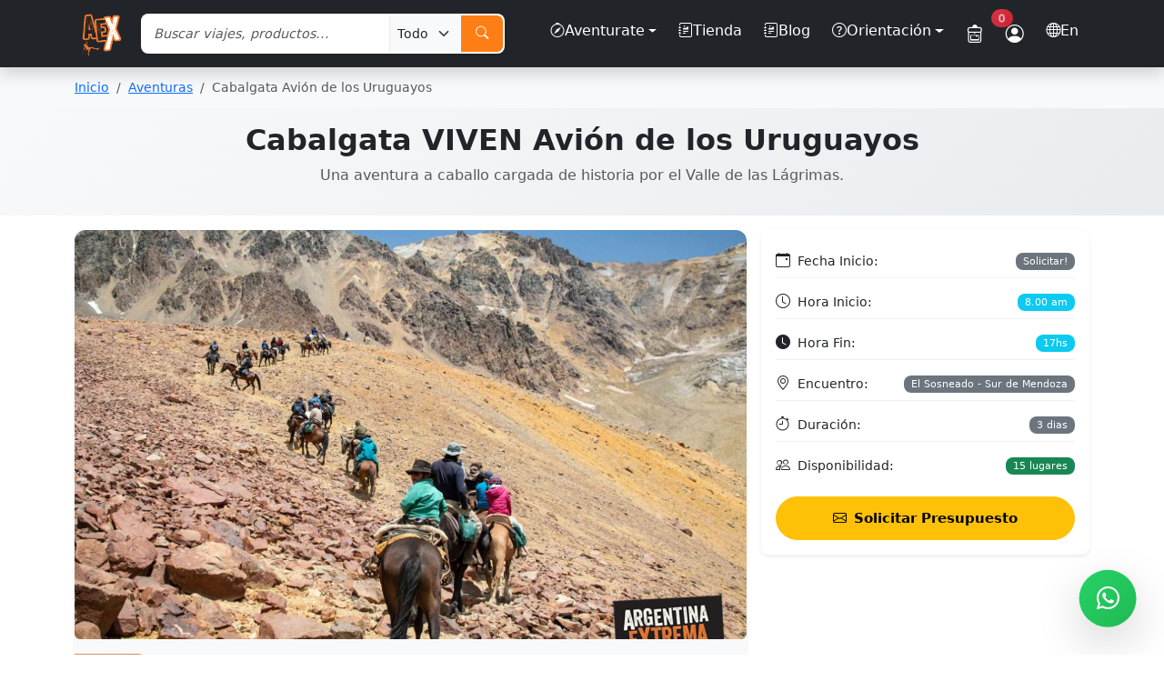

--- FILE ---
content_type: text/html; charset=UTF-8
request_url: https://www.argentinaextrema.com/cabalgata-viven-avion-de-los-uruguayos--es-292.php
body_size: 39374
content:
          
<!DOCTYPE html>
<html lang="es" prefix="og: http://ogp.me/ns#">
<head>
  <!-- Critical Meta Tags -->
  <meta charset="UTF-8">
  <meta http-equiv="X-UA-Compatible" content="IE=edge">
  <meta name="viewport" content="width=device-width, initial-scale=1.0, viewport-fit=cover">
  
  <!-- Page type detection for scripts -->
  <meta name="page-type" content="general">
  <meta name="domain" content="https://www.argentinaextrema.com">
  
  <!-- Preconnect críticos para performance -->
  <link rel="preconnect" href="https://cdn.jsdelivr.net" crossorigin>
  <link rel="preconnect" href="https://fonts.googleapis.com" crossorigin>
  <link rel="preconnect" href="https://fonts.gstatic.com" crossorigin>
  
    
  <!-- DNS Prefetch -->
  <link rel="dns-prefetch" href="//www.googletagmanager.com">
  <link rel="dns-prefetch" href="//api.whatsapp.com">
  
  <!-- Favicon optimizado -->
  <link rel="shortcut icon" href="https://www.argentinaextrema.com/images/ae.ico" type="image/x-icon">
  <link rel="icon" type="image/png" sizes="32x32" href="https://www.argentinaextrema.com/images/favicon-32x32.png">
  <link rel="icon" type="image/png" sizes="16x16" href="https://www.argentinaextrema.com/images/favicon-16x16.png">
  <link rel="apple-touch-icon" sizes="180x180" href="https://www.argentinaextrema.com/images/apple-touch-icon.png">
  <meta name="theme-color" content="#fd7e14">
  
  <!-- SEO Optimizado -->
  <title>Cabalgata Avión de los Uruguayos </title>
  <meta name="description" content="Una aventura a caballo cargada de historia por el Valle de las Lágrimas.">
  <meta name="keywords" content="Turismo Aventura, Trekking, Montañismo, Mountain Bike, Cabalgatas, Aconcagua, Argentina Extrema">
  <meta name="author" content="Argentina Extrema">
  <meta name="robots" content="index, follow, max-image-preview:large">
  
  <!-- Canonical y alternativas de idioma -->
  <link rel="canonical" href="https://www.argentinaextrema.com/cabalgata-viven-avion-de-los-uruguayos-es-292.php">
  <link rel="alternate" hreflang="es" href="https://www.argentinaextrema.com/cabalgata-viven-avion-de-los-uruguayos-es-292.php">
  <link rel="alternate" hreflang="en" href="https://www.argentinaextrema.com/cabalgata-viven-avion-de-los-uruguayos-en-292.php">
  <link rel="alternate" hreflang="x-default" href="https://www.argentinaextrema.com/cabalgata-viven-avion-de-los-uruguayos-es-292.php">
  
  <!-- Open Graph optimizado -->
  <meta property="og:type" content="website">
  <meta property="og:title" content="Cabalgata Avión de los Uruguayos ">
  <meta property="og:description" content="Una aventura a caballo cargada de historia por el Valle de las Lágrimas.">
  <meta property="og:url" content="https://www.argentinaextrema.com/cabalgata-viven-avion-de-los-uruguayos-es-292.php">
    <meta property="og:image" content="https://www.argentinaextrema.com/images/turismo-aventura-paquetes/semana-santa-cabalgata-avion-de-los-uruguayos-352.jpg">
  <meta property="og:image:width" content="1200">
  <meta property="og:image:height" content="630">
    <meta property="og:site_name" content="Argentina Extrema">
  <meta property="og:locale" content="es_AR">
  
  <!-- Twitter Card -->
  <meta name="twitter:card" content="summary_large_image">
  <meta name="twitter:site" content="@argentinaextrem">
  <meta name="twitter:title" content="Cabalgata Avión de los Uruguayos ">
  <meta name="twitter:description" content="Una aventura a caballo cargada de historia por el Valle de las Lágrimas.">
    <meta name="twitter:image" content="https://www.argentinaextrema.com/images/turismo-aventura-paquetes/semana-santa-cabalgata-avion-de-los-uruguayos-352.jpg">
    
  <!-- Datos de negocio para SEO local -->
  <meta name="geo.region" content="AR-B">
  <meta name="geo.placename" content="San Isidro, Buenos Aires">
  <meta name="geo.position" content="-34.4708,-58.5109">
  
  <!-- CRITICAL CSS INLINE - Actualizado para hero responsive -->
  <style>
    /* Variables críticas actualizadas */
    :root {
      --aex-primary: #fd7e14;
      --aex-primary-dark: #d96c11;
      --aex-white: #ffffff;
      --aex-gray-800: #343a40;
      --aex-gray-900: #212529;
      --aex-shadow-md: 0 0.5rem 1rem rgba(0, 0, 0, 0.15);
      --aex-radius-md: 0.5rem;
      --aex-radius-lg: 0.75rem;
      --aex-transition-fast: all 0.15s ease-in-out;
      --aex-mobile-header-height: 70px;
      
      /* Variables específicas para hero responsive */
      --hero-mobile-search-height: 140px;
      --hero-min-height-mobile: 100vh;
      --hero-min-height-desktop: 80vh;
      --hero-overlay-dark: rgba(0, 0, 0, 0.4);
      --hero-overlay-gradient: linear-gradient(135deg, rgba(0, 0, 0, 0.6) 0%, rgba(0, 0, 0, 0.3) 50%, rgba(0, 0, 0, 0.5) 100%);
      --hero-text-shadow: 0 2px 4px rgba(0, 0, 0, 0.5);
    }

    /* Reset básico */
    * { box-sizing: border-box; }

    body {
      font-family: -apple-system, BlinkMacSystemFont, 'Segoe UI', Roboto, sans-serif;
      margin: 0;
      color: var(--aex-gray-900);
      line-height: 1.6;
      -webkit-font-smoothing: antialiased;
      -moz-osx-font-smoothing: grayscale;
    }

  
    /* Hero crítico - ACTUALIZADO PARA RESPONSIVE */
    .hero-section-new {
      position: relative;
      overflow: hidden;
      background: var(--aex-gray-900);
    }

    .hero-carousel-new {
      height: var(--hero-min-height-desktop);
      position: relative;
    }

    .hero-bg {
      position: absolute;
      top: 0;
      left: 0;
      width: 100%;
      height: 100%;
      background-size: cover;
      background-position: center;
      background-repeat: no-repeat;
      z-index: 1;
    }

    .hero-bg::after {
      content: '';
      position: absolute;
      top: 0;
      left: 0;
      width: 100%;
      height: 100%;
      background: var(--hero-overlay-gradient);
      z-index: 2;
    }

    /* Búsqueda móvil crítica */
    .mobile-search-container {
      position: absolute;
      top: 80px;
      left: 0;
      right: 0;
      z-index: 1000;
      padding: 1rem 0;
      display: none;
    }

    .mobile-search-card {
      background: rgba(255, 255, 255, 0.95);
      backdrop-filter: blur(20px);
      border-radius: 1rem;
      padding: 1.5rem;
      box-shadow: 0 8px 32px rgba(0, 0, 0, 0.2);
      border: 1px solid rgba(255, 255, 255, 0.2);
      margin: 0 1rem;
    }

    /* Botones críticos */
    .btn-warning, .btn-primary {
      background-color: var(--aex-primary);
      border-color: var(--aex-primary);
      color: var(--aex-white);
      font-weight: 600;
    }

    .btn-warning:hover, .btn-primary:hover {
      background-color: var(--aex-primary-dark);
      border-color: var(--aex-primary-dark);
    }

    /* Loading skeleton */
    .loading-skeleton {
      background: linear-gradient(90deg, #f0f0f0 25%, #e0e0e0 50%, #f0f0f0 75%);
      background-size: 200% 100%;
      animation: loading 1.5s infinite;
    }

    @keyframes loading {
      0% { background-position: 200% 0; }
      100% { background-position: -200% 0; }
    }

    /* Mobile crítico - SIMPLIFICADO */
    @media (max-width: 767.98px) {
      .mobile-search-container {
        display: block;
        top: 70px;
      }
    }

    /* Focus mejorado */
    *:focus-visible {
      outline: 2px solid var(--aex-primary);
      outline-offset: 2px;
      border-radius: var(--aex-radius-md);
    }

    /* Lazy loading */
    .lazyload { opacity: 0; transition: opacity 0.3s; }
    .lazyloaded { opacity: 1; }

    /* Performance optimizations */
    img { height: auto; max-width: 100%; }

    /* Estilos específicos para calendar.php */
      </style>
  <!-- Meta CSRF -->
  <meta name="csrf-token" content="ae457b3205e4060a622500aef9db2dc1a89ab433f73f27221217b1c9b1f61a78">  
  <!-- Preload crítico de Bootstrap -->
  <link rel="preload" href="https://cdn.jsdelivr.net/npm/bootstrap@5.3.2/dist/css/bootstrap.min.css" as="style" onload="this.onload=null;this.rel='stylesheet'">
  <link rel="preload" href="https://cdn.jsdelivr.net/npm/bootstrap-icons@1.11.1/font/bootstrap-icons.css" as="style" onload="this.onload=null;this.rel='stylesheet'">
  
  <!-- Fallback si JS está deshabilitado -->
  <noscript>
    <link rel="stylesheet" href="https://cdn.jsdelivr.net/npm/bootstrap@5.3.2/dist/css/bootstrap.min.css">
    <link rel="stylesheet" href="https://cdn.jsdelivr.net/npm/bootstrap-icons@1.11.1/font/bootstrap-icons.css">
  </noscript>
  

  <!-- CSS personalizado optimizado (carga diferida) -->
  <link rel="preload" href="https://www.argentinaextrema.com/css/argentina-extrema-optimized.css" as="style" onload="this.onload=null;this.rel='stylesheet'">
  
 
  
<!-- CSS específico para search -->
<link rel="preload" href="https://www.argentinaextrema.com/css/search-compact-styles.css" as="style" onload="this.onload=null;this.rel='stylesheet'">
  <link rel="stylesheet" href="https://www.argentinaextrema.com/css/aex-contact-form.css">
  <!-- CSS de autenticación -->
 <link rel="stylesheet" href="https://www.argentinaextrema.com/css/auth-styles.css">
<!-- Fallbacks -->
<noscript>
  <link rel="stylesheet" href="https://www.argentinaextrema.com/css/argentina-extrema-optimized.css">
      <link rel="stylesheet" href="https://www.argentinaextrema.com/css/search-compact-styles.css"> 
</noscript>

  <!-- Analytics optimizado -->
  <script async src="https://www.googletagmanager.com/gtag/js?id=G-62HC3NFXRC"></script>
  <script>
    window.dataLayer = window.dataLayer || [];
    function gtag(){dataLayer.push(arguments);}
    gtag('js', new Date());
    gtag('config', 'G-62HC3NFXRC', {
      page_title: 'Cabalgata Avión de los Uruguayos ',
      page_location: 'https://www.argentinaextrema.com/cabalgata-viven-avion-de-los-uruguayos-es-292.php',
      content_group1: 'es'
    });
  </script>

  <!-- Facebook Pixel optimizado -->
  <script>
    !function(f,b,e,v,n,t,s) {
      if(f.fbq)return;n=f.fbq=function(){n.callMethod?
      n.callMethod.apply(n,arguments):n.queue.push(arguments)};
      if(!f._fbq)f._fbq=n;n.push=n;n.loaded=!0;n.version='2.0';
      n.queue=[];t=b.createElement(e);t.async=!0;
      t.src=v;s=b.getElementsByTagName(e)[0];
      s.parentNode.insertBefore(t,s)}(window, document,'script',
      'https://connect.facebook.net/en_US/fbevents.js');
      fbq('init', '383012906263330');
      fbq('track', 'PageView', {
        content_name: 'Cabalgata Avión de los Uruguayos '
      });
  </script>

  <!-- Configuración global - ACTUALIZADA PARA PREVENIR CONFLICTOS -->
  <script>
    // Marcar tipo de página ANTES de cargar otros scripts
    window.CALENDAR_PAGE_ACTIVE = false;
    window.TIENDA_PAGE_ACTIVE = false;
    window.HOME_PAGE_ACTIVE = false;
    
    window.AEX_CONFIG = {
      whatsapp: '54 9 1172097417',
      language: 'es',
      domain: 'https://www.argentinaextrema.com',
      apiEnabled: true,
      isHomePage: false,
      isCalendarPage: false,
      isTiendaPage: false,
      isMobile: false    };

    // Configuración específica para calendar.php
    



  </script>

  <!-- Schema.org JSON-LD optimizado -->
  <script type="application/ld+json">
  {
    "@context": "https://schema.org",
    "@type": "TravelAgency",
    "name": "Argentina Extrema",
    "alternateName": "AEX",
    "url": "https://www.argentinaextrema.com",
    "logo": {
      "@type": "ImageObject",
      "url": "https://www.argentinaextrema.com/images/logo_aex.png",
      "width": 300,
      "height": 100
    },
    "description": "Una aventura a caballo cargada de historia por el Valle de las Lágrimas.",
    "address": {
      "@type": "PostalAddress",
      "streetAddress": "Av Fondo de la legua 425. Of 17",
      "addressLocality": "San Isidro",
      "addressRegion": "Buenos Aires",
      "postalCode": "1648",
      "addressCountry": "AR"
    },
    "geo": {
      "@type": "GeoCoordinates",
      "latitude": "-34.4708",
      "longitude": "-58.5109"
    },
    "telephone": "+54-11-73977988",
    "email": "info@argentinaextrema.com",
    "sameAs": [
      "https://www.facebook.com/ArgentinaExtrema",
      "https://www.instagram.com/argentinaextrema",
      "https://twitter.com/argentinaextrem",
      "https://www.youtube.com/c/argentinaextremaaex"
    ],
    "hasCredential": {
      "@type": "EducationalOccupationalCredential",
      "credentialCategory": "Professional License",
      "identifier": "EVT Leg:16396"
    },
    "serviceType": ["Adventure Tourism", "Trekking", "Mountaineering", "Cycling Tours", "Horse Riding"],
    "areaServed": "Argentina",
    "priceRange": "$$$",
    "aggregateRating": {
      "@type": "AggregateRating",
      "ratingValue": "4.9",
      "reviewCount": "245",
      "bestRating": "5"
    }
  }
  </script>
<!-- Google OAuth Script -->
<script src="https://www.argentinaextrema.com/js/google-oauth.js" defer></script>
<script>
window.GOOGLE_CLIENT_ID = '435019615689-nhqf1227mc0pr2bjqqtj3ei4t6m9hhui.apps.googleusercontent.com';
window.AEX_CONFIG = {
    domain: 'https://www.argentinaextrema.com',
    language: 'es'
};
</script>

  <!-- Mobile Menu Fix CSS - DEBE IR AL FINAL -->
  <link rel="stylesheet" href="https://www.argentinaextrema.com/css/mobile-menu.css">
</head>

<body>
  <!-- Skip link accesible -->
  <a class="skip-link visually-hidden-focusable" href="#main-content">
    Saltar al contenido principal  </a>

  <header class="sticky-top" role="banner">
    <!-- Navbar optimizada -->
    <nav class="navbar navbar-expand-lg navbar-dark bg-dark" role="navigation" aria-label="Navegación principal">
      <div class="container">
        <!-- Logo optimizado -->
        <a class="navbar-brand" href="https://www.argentinaextrema.com/index.php" 
           title="Argentina Extrema - Inicio"
           aria-label="Ir a la página de inicio">
          <img src="https://www.argentinaextrema.com/images/logo_aex.png" 
               alt="Argentina Extrema - Turismo de Aventura" 
               title="Argentina Extrema" 
               height="60" 
               width="180"
               loading="eager">
        </a>

        <!-- Search optimizado - desktop (NO mostrar en calendar.php) -->
                <div class="d-none d-lg-block search-container mx-auto">
          <form id="desktopSearchForm" class="d-flex search-form" role="search">
            <div class="input-group">
              <input type="text" 
                     class="form-control search-input" 
                     id="desktopSearchInput"
                     placeholder="Buscar viajes, productos..." 
                     name="q" 
                     aria-label="Término de búsqueda"
                     autocomplete="off">
              <select class="form-select" 
                      name="tipo" 
                      style="max-width: 80px;"
                      aria-label="Tipo de búsqueda">
                <option value="all">Todo</option>
                <option value="viaje">Viajes</option>
                <option value="productoventa">Productos</option>
                <option value="productoalquiler">Alquiler</option>
              </select>
              <button class="btn btn-warning search-btn" 
                      type="submit"
                      aria-label="Buscar">
                <i class="bi bi-search" aria-hidden="true"></i>
              </button>
            </div>
            
            <!-- Search Results optimizado -->
            <div id="desktopSearchResults" class="search-results" style="display: none;" aria-hidden="true">
              <div class="results-header bg-light p-3 border-bottom d-flex justify-content-between align-items-center">
                <span class="results-count small text-muted"></span>
                <button type="button" class="btn-close" aria-label="Cerrar"></button>
              </div>
              <div class="results-content" style="max-height: 400px; overflow-y: auto;"></div>
              <div class="results-footer bg-light p-3 border-top text-center">
                <a href="#" class="btn btn-outline-primary btn-sm view-all-btn">
                  Ver todos los resultados                </a>
              </div>
            </div>
          </form>
        </div>
        
        <!-- Mobile menu button -->
        <button class="navbar-toggler" 
                type="button" 
                data-bs-toggle="collapse" 
                data-bs-target="#navbarMain" 
                aria-controls="navbarMain" 
                aria-expanded="false" 
                aria-label="Alternar navegación">
          <span class="navbar-toggler-icon"></span>
        </button>

        <!-- Mobile Cart -->
        <div class="d-lg-none">
          <a class="btn btn-sm btn-warning rounded-circle position-relative" 
             href="https://www.argentinaextrema.com/mostrarmochila.php"
             aria-label="Ver Mochila">
            <i class="bi bi-backpack" aria-hidden="true"></i>
            <span class="position-absolute top-0 start-100 translate-middle badge rounded-pill bg-danger">
              0            </span>
          </a>
        </div>

        <!-- Navbar collapse optimizado -->
        <div class="collapse navbar-collapse" id="navbarMain">
          <!-- Mobile Search (NO mostrar en calendar.php) -->
                    <div class="d-lg-none mb-3 mt-3">
            <form id="mobileSearchForm" class="d-flex search-form" role="search">
              <div class="input-group">
                <input type="text" 
                       class="form-control search-input" 
                       id="mobileSearchInput"
                       placeholder="Buscar..." 
                       name="q"
                       aria-label="Buscar">
                <select class="form-select" name="tipo" style="max-width: 110px;">
                  <option value="all">Todo</option>
                  <option value="viaje">Viajes</option>
                  <option value="productoventa">Productos</option>
                  <option value="productoalquiler">Alquiler</option>
                </select>
                <button class="btn btn-warning search-btn" type="submit">
                  <i class="bi bi-search" aria-hidden="true"></i>
                </button>
              </div>
              
              <!--div id="mobileSearchResults" class="search-results mt-2" style="display: none;"></div-->
            </form>
          </div>
                    
          <ul class="navbar-nav ms-auto mb-2 mb-lg-0" role="menubar">
            <!-- Aventurate -->
            <li class="nav-item dropdown" role="none">
              <a class="nav-link dropdown-toggle" href="#" data-bs-toggle="dropdown" data-bs-auto-close="outside" aria-expanded="false">
                <i class="bi bi-compass" aria-hidden="true"></i> Aventurate              </a>
              <ul class="dropdown-menu dropdown-menu-dark">
                <li><a class="dropdown-item" href="https://www.argentinaextrema.com/calendar.php">
                  <i class="bi bi-calendar-event" aria-hidden="true"></i> Calendario                </a></li>
                <li><a class="dropdown-item" href="https://www.argentinaextrema.com/calendar-expediciones-especiales.php">
                  <i class="bi bi-heart" aria-hidden="true"></i> Calendario Destinos Únicos                </a></li>
                
                <!-- Calendarios Especiales Submenu 
                <li class="dropdown-submenu">
                  <a class="dropdown-item dropdown-toggle" href="#" data-bs-toggle="dropdown" data-bs-auto-close="outside">
                    <i class="bi bi-heart" aria-hidden="true"></i> Calendarios Especiales                  </a>
                  <ul class="dropdown-menu dropdown-menu-dark">
                    <li><a class="dropdown-item" href="https://www.argentinaextrema.com/calendar-especial.php?h=Aconcagua">
                      <i class="bi bi-mountain" aria-hidden="true"></i> Aconcagua                    </a></li>
                    <li><a class="dropdown-item" href="https://www.argentinaextrema.com/calendar-especial.php?h=AEXHighMountain">
                      <i class="bi bi-flag" aria-hidden="true"></i> Expediciones de Alta Montaña                    </a></li>
                    <li><a class="dropdown-item" href="https://www.argentinaextrema.com/calendar-especial.php?h=Trekking Avión de los Uruguayos">
                      <i class="bi bi-airplane" aria-hidden="true"></i> Trekking Avión de los Uruguayos                    </a></li>
                    <li><a class="dropdown-item" href="https://www.argentinaextrema.com/calendar-especial.php?h=Cabalgata Avión de los Uruguayos">
                      <i class="bi bi-emoji-sunglasses" aria-hidden="true"></i> Cabalgata Avión de los Uruguayos                    </a></li>
                    <li><a class="dropdown-item" href="https://www.argentinaextrema.com/calendar-especial.php?h=Cruce de los Andes">
                      <i class="bi bi-compass" aria-hidden="true"></i> Cruce de los Andes                    </a></li>
                    <li><a class="dropdown-item" href="https://www.argentinaextrema.com/calendar-especial.php?h=AEXROCKICE">
                      <i class="bi bi-snow" aria-hidden="true"></i> Escalada en Roca & Hielo                    </a></li>
                    <li><a class="dropdown-item" href="https://www.argentinaextrema.com/calendar-especial.php?h=Tilcara Calilegua">
                      <i class="bi bi-tree" aria-hidden="true"></i> Trekkings Tilcara Calilegua                    </a></li>
                    <li><a class="dropdown-item" href="https://www.argentinaextrema.com/calendar-especial.php?h=Tres Picos">
                      <i class="bi bi-triangle" aria-hidden="true"></i> Ascensos al Tres Picos                    </a></li>
                    <li><a class="dropdown-item" href="https://www.argentinaextrema.com/calendar-especial.php?h=Penitentes">
                      <i class="bi bi-mountain" aria-hidden="true"></i> Ascensos al Penitentes                    </a></li>
                    <li><a class="dropdown-item" href="https://www.argentinaextrema.com/calendar-especial.php?h=lanin">
                      <i class="bi bi-cone" aria-hidden="true"></i> Ascensos al Volcán Lanin                    </a></li>
                    <li><a class="dropdown-item" href="https://www.argentinaextrema.com/calendar-especial.php?h=Trekkings NorOeste Argentino">
                      <i class="bi bi-geo" aria-hidden="true"></i> Trekkings NOA                    </a></li>
                    <li><a class="dropdown-item" href="https://www.argentinaextrema.com/calendar-especial.php?h=Patagonia">
                      <i class="bi bi-snow2" aria-hidden="true"></i> Trekkings Patagonia                    </a></li>
                    <li><a class="dropdown-item" href="https://www.argentinaextrema.com/calendar-especial.php?h=Aventuras Internacionales">
                      <i class="bi bi-globe" aria-hidden="true"></i> Aventuras Internacionales                    </a></li>
                  </ul>
                </li-->
                
                <li><a class="dropdown-item" href="https://www.argentinaextrema.com/propuestasespeciales.php">
                  <i class="bi bi-clock-history" aria-hidden="true"></i> Aventuras a medida                </a></li>
                <li><a class="dropdown-item" href="https://www.argentinaextrema.com/eventoscorporativos.php">
                  <i class="bi bi-building" aria-hidden="true"></i> Eventos Corporativos                </a></li>
                <li><a class="dropdown-item" href="https://www.argentinaextrema.com/academia.php">
                  <i class="bi bi-mortarboard" aria-hidden="true"></i> Academia Aex - Cursos                </a></li>
                <li><a class="dropdown-item" href="https://www.argentinaextrema.com/calendar-entrenamientotrekkingmontanismo.php">
                  <i class="bi bi-person-walking" aria-hidden="true"></i> Entrenamiento de Montaña - GEM                </a></li>
              </ul>
            </li>
            
            <!-- Tienda -->

            <li class="nav-item">
              <a class="nav-link" href="https://www.argentinaextrema.com/tienda.php">
                <i class="bi bi-journal-richtext" aria-hidden="true"></i> Tienda              </a>
            </li>


            <!--li class="nav-item dropdown" role="none">
              <a class="nav-link dropdown-toggle" href="#" data-bs-toggle="dropdown">
                <i class="bi bi-shop" aria-hidden="true"></i> Tienda              </a>
              <ul class="dropdown-menu dropdown-menu-dark">
                <li><a class="dropdown-item" href="https://www.argentinaextrema.com/tienda.php">
                  <i class="bi bi-cart" aria-hidden="true"></i> Venta                </a></li>
                <li><a class="dropdown-item" href="https://www.argentinaextrema.com/tienda-alquiler.php">
                  <i class="bi bi-arrow-left-right" aria-hidden="true"></i> Alquiler                </a></li>
                <li><a class="dropdown-item" href="https://www.argentinaextrema.com/tienda-regalos.php">
                  <i class="bi bi-gift" aria-hidden="true"></i> Vouchers                </a></li>
              </ul>
            </li-->
            
            <!-- Blog -->
            <li class="nav-item">
              <a class="nav-link" href="https://www.argentinaextrema.com/blog.php">
                <i class="bi bi-journal-richtext" aria-hidden="true"></i> Blog
              </a>
            </li>
            
            <!-- Orientación -->
            <li class="nav-item dropdown">
              <a class="nav-link dropdown-toggle" href="#" data-bs-toggle="dropdown">
                <i class="bi bi-question-circle" aria-hidden="true"></i> Orientación              </a>
              <ul class="dropdown-menu dropdown-menu-dark">
                <li><a class="dropdown-item" href="https://www.argentinaextrema.com/faq.php">
                  <i class="bi bi-info-circle" aria-hidden="true"></i> Como funciona                </a></li>
                <li><a class="dropdown-item" href="https://www.argentinaextrema.com/faq.php#formasdepago">
                  <i class="bi bi-credit-card" aria-hidden="true"></i> Formas de Pago                </a></li>
                <li><a class="dropdown-item" href="https://www.argentinaextrema.com/contact.php">
                  <i class="bi bi-chat-dots" aria-hidden="true"></i> Contactanos                </a></li>
              </ul>
            </li>
            
            <!-- Carrito Desktop -->
            <li class="nav-item d-none d-lg-block">
              <a class="nav-link position-relative" href="https://www.argentinaextrema.com/mostrarmochila.php" title="Ver Mochila">
                <i class="bi bi-backpack4 fs-5" aria-hidden="true"></i>
                <span class="position-absolute top-0 start-100 translate-middle badge rounded-pill bg-danger">
                  0                </span>
              </a>
            </li>
            
            <!-- Usuario -->
                          <li class="nav-item">
                <a class="nav-link" href="https://www.argentinaextrema.com/login.php" title="Iniciar sesión">
                  <i class="bi bi-person-circle fs-5" aria-hidden="true"></i>
                </a>
              </li>
                        
            <!-- Idioma -->
            <li class="nav-item">
              <form method="POST" action="https://www.argentinaextrema.com/setLang.php">
                                  <input type="hidden" value="en" name="lang">
                  <button type="submit" class="nav-link btn btn-link text-white border-0" title="Cambiar a inglés">
                    <i class="bi bi-globe" aria-hidden="true"></i> En
                  </button>
                              </form>
            </li>
          </ul>
        </div>
      </div>
    </nav>

    <!-- Mensajes del sistema -->
      </header>

<!-- Bootstrap JS -->
<script src="https://cdn.jsdelivr.net/npm/bootstrap@5.3.2/dist/js/bootstrap.bundle.min.js" 
        integrity="sha384-C6RzsynM9kWDrMNeT87bh95OGNyZPhcTNXj1NW7RuBCsyN/o0jlpcV8Qyq46cDfL" 
        crossorigin="anonymous"></script>

<!-- Search Functionality - SOLO SI NO ES CALENDAR.PHP -->
<script src="https://www.argentinaextrema.com/js/search-functionality.js"></script>


<!-- Mobile Menu JavaScript para Submenus -->
<script>
document.addEventListener('DOMContentLoaded', function() {
    // Solo en móvil
    if (window.innerWidth <= 991) {
        // Manejar submenus
        document.querySelectorAll('.dropdown-submenu > .dropdown-item').forEach(function(item) {
            item.addEventListener('click', function(e) {
                e.preventDefault();
                e.stopPropagation();
                
                const submenu = this.parentElement;
                const submenuMenu = submenu.querySelector('.dropdown-menu');
                
                if (submenu.classList.contains('show')) {
                    submenu.classList.remove('show');
                    submenuMenu.style.display = 'none';
                } else {
                    // Cerrar otros submenus
                    document.querySelectorAll('.dropdown-submenu.show').forEach(function(openSubmenu) {
                        openSubmenu.classList.remove('show');
                        openSubmenu.querySelector('.dropdown-menu').style.display = 'none';
                    });
                    
                    submenu.classList.add('show');
                    submenuMenu.style.display = 'block';
                }
            });
        });
    }
});
</script>


<!DOCTYPE html>
<html lang="es">
<head>
    <meta charset="UTF-8">
    <meta name="viewport" content="width=device-width, initial-scale=1.0">
    <meta name="robots" content="index, follow">
    <meta name="googlebot" content="index, follow">
    
    <!-- SEO Meta Tags -->
    <title>Cabalgata Avión de los Uruguayos  | Argentina Extrema</title>
    <meta name="description" content="Una aventura a caballo cargada de historia por el Valle de las Lágrimas.">
    <meta name="keywords" content="acampe,montañismo,cabalgata,fotografía, aventura, turismo, Cuyo">
    <meta name="author" content="Argentina Extrema">
    
    <!-- Open Graph -->
    <meta property="og:type" content="product">
    <meta property="og:title" content="Cabalgata Avión de los Uruguayos ">
    <meta property="og:description" content="Una aventura a caballo cargada de historia por el Valle de las Lágrimas.">
    <meta property="og:image" content="https://www.argentinaextrema.com/images/turismo-aventura-paquetes/semana-santa-cabalgata-avion-de-los-uruguayos-352.jpg">
    <meta property="og:url" content="https://www.argentinaextrema.com/cabalgata-viven-avion-de-los-uruguayos-es-292.php">
    <meta property="og:site_name" content="Argentina Extrema">
    <meta property="product:price:amount" content="900">
    <meta property="product:price:currency" content="US$">
    <meta property="product:availability" content="in stock">
    
    <!-- Twitter Cards -->
    <meta name="twitter:card" content="summary_large_image">
    <meta name="twitter:title" content="Cabalgata Avión de los Uruguayos ">
    <meta name="twitter:description" content="Una aventura a caballo cargada de historia por el Valle de las Lágrimas.">
    <meta name="twitter:image" content="https://www.argentinaextrema.com/images/turismo-aventura-paquetes/semana-santa-cabalgata-avion-de-los-uruguayos-352.jpg">
    
    <!-- Canonical URL -->
                    <link rel="canonical" href="https://www.argentinaextrema.com/cabalgata-al-avion-de-los-uruguayos-mendoza-es-245.php">
        
    <!-- Preload critical resources -->
    <link rel="preload" href="https://www.argentinaextrema.com/images/turismo-aventura-paquetes/semana-santa-cabalgata-avion-de-los-uruguayos-352.jpg" as="image">
    <link rel="preload" href="https://cdn.jsdelivr.net/npm/bootstrap-icons@1.11.0/font/bootstrap-icons.css" as="style" onload="this.onload=null;this.rel='stylesheet'">
    
    <!-- Bootstrap CSS -->
    <link href="https://cdn.jsdelivr.net/npm/bootstrap@5.3.0/dist/css/bootstrap.min.css" rel="stylesheet">
    <link href="https://cdn.jsdelivr.net/npm/bootstrap-icons@1.11.0/font/bootstrap-icons.css" rel="stylesheet">
    
    <!-- Custom CSS -->
    <link href="css/product-view.css" rel="stylesheet">
    
    <!-- Structured Data -->
        <script type="application/ld+json">
{
    "@context": "https://schema.org",
    "@type": ["Event", "TouristTrip"],
    "@id": "https://www.argentinaextrema.com/cabalgata-viven-avion-de-los-uruguayos-es-292.php#event",
    "name": "Cabalgata VIVEN Avión de los Uruguayos ",
    "description": "Una aventura a caballo cargada de historia por el Valle de las Lágrimas.",
    "disambiguatingDescription": "Una aventura a caballo cargada de historia por el Valle de las Lágrimas.",
    "image": [
        "https://www.argentinaextrema.com/images/turismo-aventura-paquetes/cabalgata-avion-uruguayos-mendoza-andes-cordillera-001.jpg","https://www.argentinaextrema.com/images/turismo-aventura-paquetes/cabalgata-avion-uruguayos-mendoza-andes-cordillera-002.jpg","https://www.argentinaextrema.com/images/turismo-aventura-paquetes/cabalgata-avion-uruguayos-mendoza-andes-cordillera-003.jpg","https://www.argentinaextrema.com/images/turismo-aventura-paquetes/cabalgata-avion-uruguayos-mendoza-andes-cordillera-004.jpg","https://www.argentinaextrema.com/images/turismo-aventura-paquetes/cabalgata-avion-uruguayos-mendoza-andes-cordillera-005.jpg","https://www.argentinaextrema.com/images/turismo-aventura-paquetes/cabalgata-avion-uruguayos-mendoza-andes-cordillera-007.jpg","https://www.argentinaextrema.com/images/turismo-aventura-paquetes/cabalgata-avion-uruguayos-mendoza-andes-cordillera-008.jpg","https://www.argentinaextrema.com/images/turismo-aventura-paquetes/cabalgata-avion-uruguayos-mendoza-andes-cordillera-009.jpg","https://www.argentinaextrema.com/images/turismo-aventura-paquetes/cabalgata-avion-uruguayos-mendoza-andes-cordillera-010.jpg","https://www.argentinaextrema.com/images/turismo-aventura-paquetes/cabalgata-avion-uruguayos-mendoza-andes-cordillera-011.jpg","https://www.argentinaextrema.com/images/turismo-aventura-paquetes/cabalgata-avion-uruguayos-mendoza-andes-cordillera-012.jpg","https://www.argentinaextrema.com/images/turismo-aventura-paquetes/cabalgata-avion-uruguayos-mendoza-andes-cordillera-013.jpg","https://www.argentinaextrema.com/images/turismo-aventura-paquetes/semana-santa-cabalgata-avion-de-los-uruguayos-595.jpg","https://www.argentinaextrema.com/images/turismo-aventura-paquetes/semana-santa-cabalgata-avion-de-los-uruguayos-534.jpg","https://www.argentinaextrema.com/images/turismo-aventura-paquetes/semana-santa-cabalgata-avion-de-los-uruguayos-285.jpg","https://www.argentinaextrema.com/images/turismo-aventura-paquetes/semana-santa-cabalgata-avion-de-los-uruguayos-461.jpg","https://www.argentinaextrema.com/images/turismo-aventura-paquetes/semana-santa-cabalgata-avion-de-los-uruguayos-730.jpg","https://www.argentinaextrema.com/images/turismo-aventura-paquetes/semana-santa-cabalgata-avion-de-los-uruguayos-471.jpg","https://www.argentinaextrema.com/images/turismo-aventura-paquetes/semana-santa-cabalgata-avion-de-los-uruguayos-917.jpg","https://www.argentinaextrema.com/images/turismo-aventura-paquetes/semana-santa-cabalgata-avion-de-los-uruguayos-456.jpg","https://www.argentinaextrema.com/images/turismo-aventura-paquetes/semana-santa-cabalgata-avion-de-los-uruguayos-686.jpg","https://www.argentinaextrema.com/images/turismo-aventura-paquetes/semana-santa-cabalgata-avion-de-los-uruguayos-352.jpg","https://www.argentinaextrema.com/images/turismo-aventura-paquetes/semana-santa-cabalgata-avion-de-los-uruguayos-335.jpg","https://www.argentinaextrema.com/images/turismo-aventura-paquetes/avion-de-los-uruguayos-cabalgata.jpg","https://www.argentinaextrema.com/images/turismo-aventura-paquetes/cabalgata-avion-de-los-uruguayos-534.jpg","https://www.argentinaextrema.com/images/turismo-aventura-paquetes/comida-campamento-avion-de-los-uruguayos.jpg","https://www.argentinaextrema.com/images/turismo-aventura-paquetes/carpa-cabalgata-al-avion-de-los-uruguayos.jpg","https://www.argentinaextrema.com/images/turismo-aventura-paquetes/campamento-el-barroso-avion-de-los-uruguayos.jpg","https://www.argentinaextrema.com/images/turismo-aventura-paquetes/feriado-de-carnavales-cabalgata-al-avion-de-los-uruguayos-665.jpg","https://www.argentinaextrema.com/images/turismo-aventura-paquetes/feriado-de-carnavales-cabalgata-al-avion-de-los-uruguayos-542.jpg","https://www.argentinaextrema.com/images/turismo-aventura-paquetes/feriado-de-carnavales-cabalgata-al-avion-de-los-uruguayos-239.jpg","https://www.argentinaextrema.com/images/turismo-aventura-paquetes/-200.jpg","https://www.argentinaextrema.com/images/turismo-aventura-paquetes/-190.jpg","https://www.argentinaextrema.com/images/turismo-aventura-paquetes/cabalgata-al-avion-de-los-uruguayos-58701.jpg","https://www.argentinaextrema.com/images/turismo-aventura-paquetes/feriado-de-carnavales-cabalgata-al-avion-de-los-uruguayos-45145.jpg","https://www.argentinaextrema.com/images/turismo-aventura-paquetes/CRUZ-AVION-Uruguayos.jpg","https://www.argentinaextrema.com/images/turismo-aventura-paquetes/cabalgata-avion-uruguayos-el-sosneado.jpg","https://www.argentinaextrema.com/images/turismo-aventura-paquetes/cabalgata-al-avion-de-los-uruguayos-mendoza-409.jpg","https://www.argentinaextrema.com/images/turismo-aventura-paquetes/cabalgata-al-avion-de-los-uruguayos-mendoza-621.jpg","https://www.argentinaextrema.com/images/turismo-aventura-paquetes/cabalgata-al-avion-de-los-uruguayos-mendoza-592.jpg","https://www.argentinaextrema.com/images/turismo-aventura-paquetes/cabalgata-al-avion-de-los-uruguayos-mendoza-826.jpg","https://www.argentinaextrema.com/images/turismo-aventura-paquetes/cabalgata-al-avion-de-los-uruguayos-mendoza-154.jpg","https://www.argentinaextrema.com/images/turismo-aventura-paquetes/cabalgata-al-avion-de-los-uruguayos-mendoza-615.jpg","https://www.argentinaextrema.com/images/turismo-aventura-paquetes/cabalgata-al-avion-de-los-uruguayos-mendoza-397.jpg","https://www.argentinaextrema.com/images/turismo-aventura-paquetes/cabalgata-al-avion-de-los-uruguayos-mendoza-627.jpg"    ],
    "url": "https://www.argentinaextrema.com/cabalgata-viven-avion-de-los-uruguayos-es-292.php",
    "sameAs": [
        "https://www.argentinaextrema.com/cabalgata-viven-avion-de-los-uruguayos-es-292.php",
        "https://www.argentinaextrema.com/calendario.php"
    ],
    "identifier": "AEX-ADVENTURE-TOUR-292",
    
    "startDate": "2025-01-17T8.00 am:00-03:00",
    "endDate": "2025-01-19T17hs :00-03:00",
    "duration": "3 dias ",
    "eventStatus": "https://schema.org/EventPostponed",
    "eventAttendanceMode": "https://schema.org/OfflineEventAttendanceMode",
    
    "location": {
        "@type": "Place",
        "name": "El Sosneado - Sur de Mendoza",
        "description": "Cabalgata Avión de los Uruguayos ",
        "address": {
            "@type": "PostalAddress",
            "addressLocality": "El Sosneado - Sur de Mendoza",
            "addressRegion": "Cuyo",
            "addressCountry": "AR",
            "postalCode": "1609"
        },
        "geo": {
            "@type": "GeoCoordinates",
            "latitude": "-34.6118",
            "longitude": "-58.3960"
        },
        "hasMap": "https://maps.google.com/?q=El+Sosneado+-+Sur+de+Mendoza%2C+Cuyo",
        "image": "https://www.argentinaextrema.com/images/turismo-aventura-paquetes/semana-santa-cabalgata-avion-de-los-uruguayos-352.jpg",
        "amenityFeature": [
            {
                "@type": "LocationFeatureSpecification",
                "name": "Acceso para principiantes",
                "value": "false"
            }
        ]
    },
    
    "organizer": {
        "@type": "Organization",
        "name": "Argentina Extrema",
        "url": "https://www.argentinaextrema.com",
        "logo": "https://www.argentinaextrema.com/images/logo_aex.png",
        "email": "info@argentinaextrema.com",
        "telephone": "+54-11-7397-7988",
        "address": {
            "@type": "PostalAddress",
            "addressCountry": "AR",
            "addressRegion": "Buenos Aires",
            "addressLocality": "Ciudad Autónoma de Buenos Aires",
            "streetAddress": "Av Fondo de la legua 425. Of 17. San Isidro. Buenos Aires"
        },
        "sameAs": [
            "https://www.facebook.com/argentinaextrema",
            "https://www.instagram.com/argentinaextrema",
            "https://www.youtube.com/argentinaextrema"
        ]
    },
    
    "performer": {
        "@type": "Organization",
        "name": "Guías Certificados Argentina Extrema",
        "description": "Guías profesionales especializados en turismo de aventura"
    },
    
    "audience": {
        "@type": "Audience",
        "audienceType": "adventure enthusiasts",
        "suggestedMinAge": "13",
        "suggestedMaxAge": "69",
        "geographicArea": {
            "@type": "AdministrativeArea",
            "name": "Argentina"
        }
    },
    
    "maximumAttendeeCapacity": 15,
    "remainingAttendeeCapacity": 15,
    "typicalAgeRange": "13 - 69",
    
    "offers": {
        "@type": "Offer",
        "@id": "https://www.argentinaextrema.com/cabalgata-viven-avion-de-los-uruguayos-es-292.php#offer",
        "url": "https://www.argentinaextrema.com/cabalgata-viven-avion-de-los-uruguayos-es-292.php",
        "name": "Cabalgata VIVEN Avión de los Uruguayos  - Reserva",
        "description": "Reserva tu lugar en esta experiencia única",
        "priceCurrency": "USD",
        "price": "900",
        "lowPrice": "900",
        "highPrice": "1125",
        "priceValidUntil": "2026-04-29",
        "availability": "https://schema.org/InStock",
        "validFrom": "2026-01-29T18:08:59-03:00",
        "validThrough": "2025-01-16T00:00:00-03:00",
        "inventoryLevel": "15",
        "category": "Adventure Tourism",
        
        "priceSpecification": [
            {
                "@type": "PriceSpecification",
                "price": "900",
                "priceCurrency": "US$",
                "name": "Precio por persona",
                "valueAddedTaxIncluded": true,
                "eligibleQuantity": {
                    "@type": "QuantitativeValue",
                    "minValue": 3,
                    "maxValue": "15",
                    "unitText": "persona"
                }
            }
        ],
        
        "includesObject": [
        {
        "@type": "TypeAndQuantityNode",
        "amountOfThisGood": 1,
        "typeOfGood": {
            "@type": "Service",
            "name": "Guía especializado",
            "description": "Guía profesionales y certificados de montaña y turismo de aventura"
        }
    },
                {
        "@type": "TypeAndQuantityNode",
        "amountOfThisGood": 1,
        "typeOfGood": {
            "@type": "Service",
            "name": "Seguro de accidentes personales",
            "description": "Cobertura durante toda la actividad"
        }
    },
            {
        "@type": "TypeAndQuantityNode",
        "amountOfThisGood": 1,
        "typeOfGood": {
            "@type": "Service",
            "name": "Transporte",
            "description": "Traslados desde el punto de encuentro hacia el inicio de la actividad"
        }
    }
    ],
        
        "seller": {
            "@type": "Organization",
            "name": "Argentina Extrema",
            "url": "https://www.argentinaextrema.com"
        },
        
        "hasMerchantReturnPolicy": {
            "@type": "MerchantReturnPolicy",
            "applicableCountry": "AR",
            "returnPolicyCategory": "https://schema.org/MerchantReturnFiniteReturnWindow",
            "merchantReturnDays": 7,
            "returnMethod": "https://schema.org/ReturnAtKiosk",
            "returnFees": "https://schema.org/OriginalShippingFees",
            "refundType": "https://schema.org/FullRefund"
        },
        
        "advanceBookingRequirement": {
            "@type": "QuantitativeValue",
            "minValue": 7,
            "maxValue": 30,
            "unitCode": "DAY"
        }
    },
    
    "subEvent": [
            ],
    
    "category": "cabalgata,Cabalgata Avión de los Uruguayos",
    "keywords": "acampe,montañismo,cabalgata,fotografía",
    "inLanguage": "es-AR",
    
    "touristType": [
        "adventure seeker",
        "nature lover",
        "mountaineering",
        "expeditions",
        "cycle tourism",
        "trekking lover",
        ""
    ],
    
    "itinerary": {
    "@type": "ItemList",
    "description": "Itinerario de la expedición",
    "numberOfItems": 1,
    "itemListElement": [
        {
            "@type": "ListItem",
            "position": 1,
            "name": "Itinerario completo",
            "description": "&lt;p&gt;&lt;big&gt;&lt;span class=&quot;marker&quot;&gt;&lt;strong&gt;FECHA ESPECIAL: Acompa&amp;ntilde;&amp;aacute;&amp;nbsp;la expedici&amp;oacute;n y conoce esta historia&amp;nbsp;directo de uno de los protagonistas: Antonio &amp;#39;Tintin&amp;#39; Vizintin&lt;/strong&gt;&lt;/span&gt;&lt;/big&gt;&lt;br /&gt;
Uno de los 16 sobrevivientes del accidente a&amp;eacute;reo de 1972 en los Andes&amp;nbsp;(la tragedia del equipo de rugby uruguayo Old Christians), quien se convirti&amp;oacute; en un s&amp;iacute;mbolo de resiliencia y superaci&amp;oacute;n, narrando su experiencia de vivir 72 d&amp;iacute;as en la monta&amp;ntilde;a tras el siniestro.&amp;nbsp;&lt;/p&gt;

&lt;div style=&quot;background:#eeeeee; border:1px solid #cccccc; padding:5px 10px&quot;&gt;&lt;strong&gt;Itinerario:&lt;/strong&gt;&lt;/div&gt;

&lt;p&gt;&lt;strong&gt;D&amp;iacute;a 1 :&amp;nbsp;Rumbo al Valle de las L&amp;aacute;grimas&lt;/strong&gt;&lt;/p&gt;

&lt;ul&gt;
	&lt;li&gt;Encuentro en El Sosneado a las 8:00 am&lt;/li&gt;
	&lt;li&gt;Traslado en veh&amp;iacute;culo por 50 km hasta el Puesto Araya, encuentro con los caballos&lt;/li&gt;
	&lt;li&gt;Inicio de la cabalgata: cruce del R&amp;iacute;o Atuel e ingreso al Valle de las L&amp;aacute;grimas.&lt;/li&gt;
	&lt;li&gt;Cabalgata de al rededor de 4&amp;nbsp;hs hasta el campamento base El Barroso. Pernocte.&lt;/li&gt;
&lt;/ul&gt;

&lt;p&gt;&lt;strong&gt;D&amp;iacute;a 2:&amp;nbsp;Visita al Memorial&lt;/strong&gt;&lt;/p&gt;

&lt;ul&gt;
	&lt;li&gt;Ascenso temprano hasta los restos del avion (3600msnm)&lt;/li&gt;
	&lt;li&gt;Tiempo libre para conectar y rendir homenaje&lt;/li&gt;
	&lt;li&gt;Regreso al campamento y pernocte en el Barroso&lt;/li&gt;
&lt;/ul&gt;

&lt;p&gt;&lt;strong&gt;D&amp;iacute;a 3:&amp;nbsp;Regreso al Sosneado&lt;/strong&gt;&lt;/p&gt;

&lt;ul&gt;
	&lt;li&gt;Descenso temprano hasta el puesto Araya&amp;nbsp;&lt;/li&gt;
	&lt;li&gt;Traslado en Vehiculo de regreso hasta El Sosneado&lt;/li&gt;
	&lt;li&gt;Llegada por la tarde al parador y fin de la expedici&amp;oacute;n.&lt;/li&gt;
&lt;/ul&gt;
"
        }
    ]
   },
    
    "aggregateRating": {
        "@type": "AggregateRating",
        "ratingValue": "4.8",
        "reviewCount": "127",
        "bestRating": "5",
        "worstRating": "1"
    },
    
    "review": [
                {
            "@type": "Review",
            "reviewRating": {
                "@type": "Rating",
                "ratingValue": "5",
                "bestRating": "5"
            },
            "author": {
                "@type": "Person",
                "name": "María González"
            },
            "reviewBody": "Experiencia increíble, altamente recomendado. Guías muy profesionales y paisajes espectaculares.",
            "datePublished": "2026-01-15"
        }
            ],
    
    "additionalProperty": [
                {
            "@type": "PropertyValue",
            "name": "Duración",
            "value": "3 dias "
        },
                        {
            "@type": "PropertyValue",
            "name": "Nivel de dificultad",
            "value": "C3"
        },
                        {
            "@type": "PropertyValue",
            "name": "Temporada recomendada",
            "value": "Todo el año"
        },
        {
            "@type": "PropertyValue",
            "name": "Modalidad",
            "value": "cabalgata,Cabalgata Avión de los Uruguayos"
        }
    ],
    
    "workFeatured": {
        "@type": "CreativeWork",
        "name": "Experiencia de turismo de aventura en Argentina",
        "creator": {
            "@type": "Organization",
            "name": "Argentina Extrema"
        }
    },
    
    "accessibilityFeature": [
        "longDescription",
        "structuralNavigation"
    ],
    
    "isAccessibleForFree": false,
    "publicAccess": true
}
    </script>
    
    <style>
    /* ==========================================================================
       VARIABLES CSS Y ESTILOS BASE MEJORADOS
       ========================================================================== */
    :root {
        --product-primary-color: #fd7e14;
        --product-primary-dark: #d96c11;
        --product-primary-light: #ffe4cc;
        --product-border-radius: 0.5rem;
        --product-border-radius-lg: 0.75rem;
        --product-border-radius-xl: 1rem;
        --product-box-shadow: 0 0.125rem 0.25rem rgba(0, 0, 0, 0.075);
        --product-box-shadow-md: 0 0.5rem 1rem rgba(0, 0, 0, 0.15);
        --product-box-shadow-lg: 0 1rem 3rem rgba(0, 0, 0, 0.175);
        --product-transition: all 0.3s cubic-bezier(0.4, 0, 0.2, 1);
        --product-transition-fast: all 0.15s ease-in-out;
    }

    /* ==========================================================================
       GALERÍA PRINCIPAL MEJORADA CON SOPORTE COMPLETO DE VIDEOS
       ========================================================================== */
    .z-index-high {
        z-index: 10;
    }
    
    .product-main {
        padding: 1.5rem 0;
    }
    
    .product-header {
        padding: 1rem 0;
        background: linear-gradient(135deg, #f8f9fa 0%, #e9ecef 100%);
    }
    
    .product-header h1 {
        font-size: 2rem;
        margin-bottom: 0.5rem;
        font-weight: 700;
        color: var(--bs-dark);
    }
    
    .product-header .lead {
        margin-bottom: 1rem;
        font-size: 1rem;
    }
    
    .breadcrumb {
        padding: 0.25rem 0;
        margin-bottom: 0;
        font-size: 0.875rem;
    }
    
    /* Galería optimizada con soporte completo de videos */
    .product-gallery {
        position: relative;
        border-radius: var(--product-border-radius-lg);
        overflow: hidden;
        box-shadow: var(--product-box-shadow);
        background: #f8f9fa;
    }
    
    .product-gallery .carousel-item {
        height: 450px;
        position: relative;
        background: #000;
    }
    
    .product-gallery .carousel-item img {
        width: 100%;
        height: 100%;
        object-fit: cover;
        object-position: center;
    }

    /* Contenedor responsivo para videos */
    .video-responsive {
        position: relative;
        width: 100%;
        height: 100%;
        background: #000;
        display: flex;
        align-items: center;
        justify-content: center;
    }

    .video-responsive iframe {
        position: absolute;
        top: 0;
        left: 0;
        width: 100%;
        height: 100%;
        border: 0;
    }

    /* Video HTML5 nativo */
    .product-gallery .carousel-item video {
        width: 100%;
        height: 100%;
        object-fit: cover;
        background: #000;
        border-radius: var(--product-border-radius);
    }

    /* Estados de carga para videos */
    .video-loading {
        position: absolute;
        top: 50%;
        left: 50%;
        transform: translate(-50%, -50%);
        z-index: 3;
        color: white;
        display: flex;
        flex-direction: column;
        align-items: center;
        gap: 0.5rem;
    }

    .video-error {
        position: absolute;
        top: 50%;
        left: 50%;
        transform: translate(-50%, -50%);
        color: white;
        text-align: center;
        z-index: 3;
        background: rgba(0, 0, 0, 0.8);
        padding: 1rem;
        border-radius: var(--product-border-radius);
        display: none;
    }
    
    /* Controles del carousel */
    .product-gallery .carousel-control-prev,
    .product-gallery .carousel-control-next {
        width: 8%;
        background: linear-gradient(to right, rgba(0, 0, 0, 0.3), transparent);
        opacity: 0;
        transition: opacity 0.3s ease;
        z-index: 5;
    }
    
    .product-gallery .carousel-control-next {
        background: linear-gradient(to left, rgba(0, 0, 0, 0.3), transparent);
    }
    
    .product-gallery:hover .carousel-control-prev,
    .product-gallery:hover .carousel-control-next {
        opacity: 1;
    }
    
    .product-gallery .carousel-control-prev-icon,
    .product-gallery .carousel-control-next-icon {
        width: 2rem;
        height: 2rem;
        background-color: rgba(255, 255, 255, 0.9);
        border-radius: 50%;
        filter: drop-shadow(0 2px 4px rgba(0, 0, 0, 0.3));
    }
    
    /* Ocultar controles cuando hay un solo elemento */
    .product-gallery[data-single-item="true"] .carousel-control-prev,
    .product-gallery[data-single-item="true"] .carousel-control-next {
        display: none !important;
    }
    
    /* Galería de thumbnails compacta - solo una fila con scroll horizontal */
    .gallery-thumbnails {
        margin-top: 0.75rem;
        padding: 0.25rem 0;
    }
    
    .gallery-thumbnails .row {
        --bs-gutter-x: 0.5rem;
        display: flex;
        flex-wrap: nowrap;
        overflow-x: auto;
        scrollbar-width: thin;
        scrollbar-color: var(--product-primary-color) transparent;
        padding-bottom: 0.25rem;
    }
    
    .gallery-thumbnails .row::-webkit-scrollbar {
        height: 4px;
    }
    
    .gallery-thumbnails .row::-webkit-scrollbar-track {
        background: rgba(0, 0, 0, 0.1);
        border-radius: 2px;
    }
    
    .gallery-thumbnails .row::-webkit-scrollbar-thumb {
        background: var(--product-primary-color);
        border-radius: 2px;
    }
    
    .gallery-thumbnails .col {
        flex: 0 0 auto;
        width: 80px;
        height: 60px;
        margin-right: 0.25rem;
    }
    
    /* Ocultar thumbnails cuando hay un solo elemento */
    .product-gallery[data-single-item="true"] + .gallery-thumbnails {
        display: none;
    }
    
    .gallery-thumbnail {
        width: 100%;
        height: 100%;
        border-radius: 0.375rem;
        overflow: hidden;
        cursor: pointer;
        transition: var(--product-transition);
        border: 2px solid transparent;
        position: relative;
        background: #f8f9fa;
    }
    
    .gallery-thumbnail:hover {
        border-color: var(--product-primary-color);
        transform: scale(1.08);
        box-shadow: 0 4px 8px rgba(0, 0, 0, 0.15);
    }
    
    .gallery-thumbnail.active {
        border-color: var(--product-primary-color);
        transform: scale(1.05);
        box-shadow: 0 0 0 2px rgba(253, 126, 20, 0.25);
    }
    
    .gallery-thumbnail img {
        width: 100%;
        height: 100%;
        object-fit: cover;
        transition: var(--product-transition);
    }

    /* Indicador de video en thumbnails */
    .video-indicator {
        position: absolute;
        top: 50%;
        left: 50%;
        transform: translate(-50%, -50%);
        color: white;
        font-size: 1.2rem;
        text-shadow: 0 2px 4px rgba(0, 0, 0, 0.8);
        pointer-events: none;
        z-index: 2;
        background: rgba(0, 0, 0, 0.6);
        border-radius: 50%;
        width: 30px;
        height: 30px;
        display: flex;
        align-items: center;
        justify-content: center;
        transition: var(--product-transition);
    }

    .gallery-thumbnail:hover .video-indicator {
        color: var(--product-primary-color);
        background: rgba(253, 126, 20, 0.8);
        transform: translate(-50%, -50%) scale(1.1);
    }
    
    /* Card de información más compacta */
    .product-info .card {
        box-shadow: var(--product-box-shadow);
        border: none;
        border-radius: var(--product-border-radius);
    }
    
    .product-info .card-body {
        padding: 1rem;
    }
    
    .product-details {
        margin-bottom: 1rem;
    }
    
    .product-details .detail-item {
        padding: 0.375rem 0;
        font-size: 0.875rem;
        border-bottom: 1px solid rgba(0, 0, 0, 0.05);
    }
    
    .product-details .detail-item:last-child {
        border-bottom: none;
        margin-bottom: 0;
    }
    
    .product-details .badge {
        font-size: 0.7rem;
        padding: 0.25rem 0.5rem;
        font-weight: 500;
    }
    
    /* Sección de precios optimizada */
    .pricing-section {
        margin-bottom: 1rem;
    }
    
    .price-container {
        padding: 0.875rem;
        background: linear-gradient(135deg, #f8f9fa 0%, #e9ecef 100%);
        border-radius: var(--product-border-radius);
        border: 1px solid rgba(253, 126, 20, 0.1);
    }
    
    .original-price {
        font-size: 1rem;
        margin-bottom: 0.25rem;
    }
    
    .current-price {
        font-size: 1.75rem !important;
        line-height: 1.2;
        margin-bottom: 0.5rem;
    }
    
    /* Badge de descuento reubicado cerca del precio */
    .discount-badge-inline {
        display: inline-flex;
        align-items: center;
        margin-left: 0.5rem;
        vertical-align: middle;
    }
    
    .discount-badge-inline .badge {
        font-size: 0.75rem;
        padding: 0.375rem 0.625rem;
        border-radius: 1rem;
        font-weight: 600;
        animation: pulse 2s infinite;
    }
    
    @keyframes pulse {
        0%, 100% { transform: scale(1); }
        50% { transform: scale(1.05); }
    }
    
    .free-event {
        padding: 0.75rem 1rem !important;
        border-radius: 1.5rem;
        font-weight: 600;
        font-size: 0.875rem !important;
    }
    
    /* Botones más compactos */
    .action-form .btn {
        padding: 0.625rem 1rem;
        font-size: 0.875rem;
        font-weight: 600;
        border-radius: 1.5rem;
        transition: var(--product-transition);
    }
    
    .action-form .btn:hover {
        transform: translateY(-1px);
        box-shadow: 0 4px 8px rgba(0, 0, 0, 0.15);
    }
    
    .action-form .d-grid {
        gap: 0.625rem;
    }
    
    .action-form .btn-lg {
        padding: 0.75rem 1.25rem;
        font-size: 0.95rem;
    }
    
    /* Opciones de precios múltiples más compactas */
    .pricing-options {
        margin-top: 1rem;
    }
    
    .pricing-options h6 {
        font-size: 0.875rem;
        margin-bottom: 0.75rem;
    }
    
    .pricing-options .list-group-item {
        padding: 0.5rem 0.75rem;
        border: 1px solid rgba(0, 0, 0, 0.1);
        border-radius: 0.375rem;
        margin-bottom: 0.375rem;
        transition: var(--product-transition);
        font-size: 0.875rem;
    }
    
    .pricing-options .list-group-item:hover {
        background-color: rgba(253, 126, 20, 0.05);
        border-color: var(--product-primary-color);
        transform: translateX(3px);
    }
    
    .pricing-options .badge {
        font-size: 0.75rem;
    }
    
    .pricing-options .btn {
        padding: 0.25rem 0.5rem;
        font-size: 0.75rem;
    }
    
    /* Tabs más compactas */
    .product-nav {
        background: white;
        border-radius: var(--product-border-radius);
        box-shadow: var(--product-box-shadow);
        padding: 0.375rem;
        position: sticky;
        top: 1rem;
        z-index: 1018;
        margin-bottom: 1.5rem;
    }
    
    .product-nav .nav-link {
        padding: 0.625rem 0.75rem;
        border-radius: 0.375rem;
        font-size: 0.875rem;
        font-weight: 500;
        transition: var(--product-transition);
        margin: 0 0.125rem;
    }
    
    .product-nav .nav-link:hover {
        background-color: rgba(253, 126, 20, 0.1);
        transform: translateY(-1px);
    }
    
    .product-nav .nav-link.active {
        background: linear-gradient(135deg, var(--product-primary-color) 0%, #e8690b 100%);
        color: white !important;
        box-shadow: 0 2px 4px rgba(253, 126, 20, 0.3);
    }
    
    .product-nav .nav-link i {
        font-size: 1rem;
    }
    
    /* Contenido de tabs más compacto */
    .tab-content {
        background: white;
        border-radius: var(--product-border-radius);
        box-shadow: var(--product-box-shadow);
        padding: 1.5rem;
    }
    
    .tab-content h3 {
        font-size: 1.25rem;
        margin-bottom: 1rem;
    }
    
    .tab-content h4 {
        font-size: 1.1rem;
        margin-bottom: 0.75rem;
    }
    
    /* Formulario de contacto más compacto */
    .contact-form {
        padding: 2rem 0;
    }
    
    /* Optimizaciones responsive */
    @media (max-width: 992px) {
        .product-info {
            margin-top: 1.5rem;
        }
        
        .product-nav {
            position: static;
            margin-bottom: 1rem;
        }
    }
    
    @media (max-width: 768px) {
        .product-main {
            padding: 1rem 0;
        }
        
        .product-header {
            padding: 0.75rem 0;
        }
        
        .product-header h1 {
            font-size: 1.5rem;
            margin-bottom: 0.375rem;
        }
        
        .product-header .lead {
            font-size: 0.9rem;
            margin-bottom: 0.75rem;
        }
        
        .product-gallery .carousel-item {
            height: 350px;
        }
        
        .video-responsive iframe,
        .product-gallery .carousel-item video {
            height: 350px;
        }
        
        .gallery-thumbnails .col {
            width: 60px;
            height: 45px;
        }

        .video-indicator {
            font-size: 1rem;
            width: 25px;
            height: 25px;
        }
        
        .product-info .card-body {
            padding: 0.875rem;
        }
        
        .current-price {
            font-size: 1.5rem !important;
        }
        
        .discount-badge-inline {
            margin-left: 0.25rem;
        }
        
        .discount-badge-inline .badge {
            font-size: 0.7rem;
            padding: 0.25rem 0.5rem;
        }
        
        .product-nav .nav-link {
            padding: 0.5rem 0.375rem;
            font-size: 0.8rem;
        }
        
        .product-nav .nav-link span {
            display: none !important;
        }
        
        .tab-content {
            padding: 1rem;
        }
    }
    
    @media (max-width: 576px) {
        .product-gallery .carousel-item {
            height: 280px;
        }
        
        .video-responsive iframe,
        .product-gallery .carousel-item video {
            height: 280px;
        }
        
        .gallery-thumbnails .col {
            width: 50px;
            height: 40px;
        }

        .video-indicator {
            font-size: 0.8rem;
            width: 20px;
            height: 20px;
        }
        
        .current-price {
            font-size: 1.375rem !important;
        }
        
        .action-form .btn {
            padding: 0.75rem 1rem;
            font-size: 0.9rem;
        }
        
        .pricing-options .list-group-item {
            padding: 0.375rem 0.5rem;
            font-size: 0.8rem;
        }
    }
    
    /* Mejoras de accesibilidad */
    .gallery-thumbnail:focus {
        outline: 2px solid var(--product-primary-color);
        outline-offset: 2px;
    }
    
    .btn:focus,
    .nav-link:focus {
        outline: 2px solid var(--product-primary-color);
        outline-offset: 2px;
    }
    
    /* Estados de loading */
    .loading {
        opacity: 0.6;
        pointer-events: none;
    }
    
    /* Animaciones sutiles */
    .product-gallery,
    .product-info .card {
        animation: fadeInUp 0.6s ease-out;
    }
    
    @keyframes fadeInUp {
        from {
            opacity: 0;
            transform: translateY(20px);
        }
        to {
            opacity: 1;
            transform: translateY(0);
        }
    }

    /* Transiciones mejoradas para medios */
    .carousel-item {
        transition: transform 0.6s ease-in-out;
    }

    /* Estados de carga para carousel */
    .carousel-item[data-loading="true"] {
        background: #000;
    }

    .carousel-item[data-loading="true"]::after {
        content: '';
        position: absolute;
        top: 50%;
        left: 50%;
        transform: translate(-50%, -50%);
        width: 40px;
        height: 40px;
        border: 3px solid #ffffff30;
        border-top: 3px solid #fff;
        border-radius: 50%;
        animation: spin 1s linear infinite;
    }

    @keyframes spin {
        0% { transform: translate(-50%, -50%) rotate(0deg); }
        100% { transform: translate(-50%, -50%) rotate(360deg); }
    }
    
    /* High contrast mode support */
    @media (prefers-contrast: high) {
        .gallery-thumbnail {
            border-width: 3px;
        }
        
        .product-nav .nav-link {
            border: 1px solid currentColor;
        }
        
        .btn {
            border-width: 2px;
        }
    }
    
    /* Reduced motion support */
    @media (prefers-reduced-motion: reduce) {
        * {
            animation-duration: 0.01ms !important;
            animation-iteration-count: 1 !important;
            transition-duration: 0.01ms !important;
        }
        
        .gallery-thumbnail:hover,
        .action-form .btn:hover {
            transform: none;
        }
    }
    </style>
</head>

<body class="force-dark-mode">
    <!-- Breadcrumb -->
    <nav aria-label="breadcrumb" class="bg-light py-2">
        <div class="container">
            <ol class="breadcrumb mb-0">
                <li class="breadcrumb-item"><a href="https://www.argentinaextrema.com">Inicio</a></li>
                <li class="breadcrumb-item"><a href="calendar.php">Aventuras</a></li>
                <li class="breadcrumb-item active" aria-current="page">Cabalgata Avión de los Uruguayos </li>
            </ol>
        </div>
    </nav>

    <!-- Product Header -->
    <section class="product-header py-3">
        <div class="container">
            <div class="row">
                <div class="col-12">
                    <h1 class="display-5 fw-bold text-center mb-2">Cabalgata VIVEN Avión de los Uruguayos </h1>
                    <p class="lead text-center text-muted mb-3">Una aventura a caballo cargada de historia por el Valle de las Lágrimas.</p>
                </div>
            </div>
        </div>
    </section>

    <!-- Main Product Section con Galería Mejorada -->
    <section class="product-main py-3">
        <div class="container">
            <div class="row g-3">
                <!-- Product Gallery Mejorada con Videos -->
                <div class="col-lg-8">
                    <div class="product-gallery" 
                         >
                        
                        <!-- Main carousel -->
                        <div id="productCarousel" class="carousel slide" data-bs-ride="false">
                            <div class="carousel-inner rounded">
                                <div class="carousel-item active" data-media-type="image" data-index="0"><img src="https://www.argentinaextrema.com/images/turismo-aventura-paquetes/semana-santa-cabalgata-avion-de-los-uruguayos-352.jpg" class="d-block w-100" alt="Cabalgata VIVEN Avión de los Uruguayos " loading="eager"></div><div class="carousel-item " data-media-type="image" data-index="1"><img src="https://www.argentinaextrema.com/images/turismo-aventura-paquetes/cabalgata-al-avion-de-los-uruguayos-mendoza-627.jpg" class="d-block w-100" alt="Cabalgata VIVEN Avión de los Uruguayos " loading="lazy"></div><div class="carousel-item " data-media-type="image" data-index="2"><img src="https://www.argentinaextrema.com/images/turismo-aventura-paquetes/cabalgata-al-avion-de-los-uruguayos-mendoza-154.jpg" class="d-block w-100" alt="Cabalgata VIVEN Avión de los Uruguayos " loading="lazy"></div><div class="carousel-item " data-media-type="image" data-index="3"><img src="https://www.argentinaextrema.com/images/turismo-aventura-paquetes/cabalgata-al-avion-de-los-uruguayos-mendoza-826.jpg" class="d-block w-100" alt="Cabalgata VIVEN Avión de los Uruguayos " loading="lazy"></div><div class="carousel-item " data-media-type="image" data-index="4"><img src="https://www.argentinaextrema.com/images/turismo-aventura-paquetes/cabalgata-al-avion-de-los-uruguayos-mendoza-592.jpg" class="d-block w-100" alt="Cabalgata VIVEN Avión de los Uruguayos " loading="lazy"></div><div class="carousel-item " data-media-type="image" data-index="5"><img src="https://www.argentinaextrema.com/images/turismo-aventura-paquetes/cabalgata-al-avion-de-los-uruguayos-mendoza-621.jpg" class="d-block w-100" alt="Cabalgata VIVEN Avión de los Uruguayos " loading="lazy"></div><div class="carousel-item " data-media-type="image" data-index="6"><img src="https://www.argentinaextrema.com/images/turismo-aventura-paquetes/cabalgata-al-avion-de-los-uruguayos-mendoza-409.jpg" class="d-block w-100" alt="Cabalgata VIVEN Avión de los Uruguayos " loading="lazy"></div><div class="carousel-item " data-media-type="image" data-index="7"><img src="https://www.argentinaextrema.com/images/turismo-aventura-paquetes/cabalgata-avion-uruguayos-el-sosneado.jpg" class="d-block w-100" alt="Cabalgata VIVEN Avión de los Uruguayos " loading="lazy"></div><div class="carousel-item " data-media-type="image" data-index="8"><img src="https://www.argentinaextrema.com/images/turismo-aventura-paquetes/CRUZ-AVION-Uruguayos.jpg" class="d-block w-100" alt="Cabalgata VIVEN Avión de los Uruguayos " loading="lazy"></div><div class="carousel-item " data-media-type="image" data-index="9"><img src="https://www.argentinaextrema.com/images/turismo-aventura-paquetes/feriado-de-carnavales-cabalgata-al-avion-de-los-uruguayos-45145.jpg" class="d-block w-100" alt="Cabalgata VIVEN Avión de los Uruguayos " loading="lazy"></div><div class="carousel-item " data-media-type="image" data-index="10"><img src="https://www.argentinaextrema.com/images/turismo-aventura-paquetes/cabalgata-al-avion-de-los-uruguayos-58701.jpg" class="d-block w-100" alt="Cabalgata VIVEN Avión de los Uruguayos " loading="lazy"></div><div class="carousel-item " data-media-type="image" data-index="11"><img src="https://www.argentinaextrema.com/images/turismo-aventura-paquetes/-190.jpg" class="d-block w-100" alt="Cabalgata VIVEN Avión de los Uruguayos " loading="lazy"></div><div class="carousel-item " data-media-type="image" data-index="12"><img src="https://www.argentinaextrema.com/images/turismo-aventura-paquetes/-200.jpg" class="d-block w-100" alt="Cabalgata VIVEN Avión de los Uruguayos " loading="lazy"></div><div class="carousel-item " data-media-type="image" data-index="13"><img src="https://www.argentinaextrema.com/images/turismo-aventura-paquetes/feriado-de-carnavales-cabalgata-al-avion-de-los-uruguayos-239.jpg" class="d-block w-100" alt="Cabalgata VIVEN Avión de los Uruguayos " loading="lazy"></div><div class="carousel-item " data-media-type="image" data-index="14"><img src="https://www.argentinaextrema.com/images/turismo-aventura-paquetes/feriado-de-carnavales-cabalgata-al-avion-de-los-uruguayos-542.jpg" class="d-block w-100" alt="Cabalgata VIVEN Avión de los Uruguayos " loading="lazy"></div><div class="carousel-item " data-media-type="image" data-index="15"><img src="https://www.argentinaextrema.com/images/turismo-aventura-paquetes/feriado-de-carnavales-cabalgata-al-avion-de-los-uruguayos-665.jpg" class="d-block w-100" alt="Cabalgata VIVEN Avión de los Uruguayos " loading="lazy"></div><div class="carousel-item " data-media-type="image" data-index="16"><img src="https://www.argentinaextrema.com/images/turismo-aventura-paquetes/campamento-el-barroso-avion-de-los-uruguayos.jpg" class="d-block w-100" alt="campamento El Barroso" loading="lazy"></div><div class="carousel-item " data-media-type="image" data-index="17"><img src="https://www.argentinaextrema.com/images/turismo-aventura-paquetes/carpa-cabalgata-al-avion-de-los-uruguayos.jpg" class="d-block w-100" alt="carpa" loading="lazy"></div><div class="carousel-item " data-media-type="image" data-index="18"><img src="https://www.argentinaextrema.com/images/turismo-aventura-paquetes/comida-campamento-avion-de-los-uruguayos.jpg" class="d-block w-100" alt="Comida en El Barroso" loading="lazy"></div><div class="carousel-item " data-media-type="image" data-index="19"><img src="https://www.argentinaextrema.com/images/turismo-aventura-paquetes/cabalgata-avion-de-los-uruguayos-534.jpg" class="d-block w-100" alt="Cabalgata VIVEN Avión de los Uruguayos " loading="lazy"></div><div class="carousel-item " data-media-type="image" data-index="20"><img src="https://www.argentinaextrema.com/images/turismo-aventura-paquetes/avion-de-los-uruguayos-cabalgata.jpg" class="d-block w-100" alt="Cabalgata VIVEN Avión de los Uruguayos " loading="lazy"></div><div class="carousel-item " data-media-type="image" data-index="21"><img src="https://www.argentinaextrema.com/images/turismo-aventura-paquetes/semana-santa-cabalgata-avion-de-los-uruguayos-335.jpg" class="d-block w-100" alt="Cabalgata VIVEN Avión de los Uruguayos " loading="lazy"></div><div class="carousel-item " data-media-type="image" data-index="22"><img src="https://www.argentinaextrema.com/images/turismo-aventura-paquetes/semana-santa-cabalgata-avion-de-los-uruguayos-686.jpg" class="d-block w-100" alt="Cabalgata VIVEN Avión de los Uruguayos " loading="lazy"></div><div class="carousel-item " data-media-type="image" data-index="23"><img src="https://www.argentinaextrema.com/images/turismo-aventura-paquetes/semana-santa-cabalgata-avion-de-los-uruguayos-456.jpg" class="d-block w-100" alt="Cabalgata VIVEN Avión de los Uruguayos " loading="lazy"></div><div class="carousel-item " data-media-type="image" data-index="24"><img src="https://www.argentinaextrema.com/images/turismo-aventura-paquetes/semana-santa-cabalgata-avion-de-los-uruguayos-917.jpg" class="d-block w-100" alt="Cabalgata VIVEN Avión de los Uruguayos " loading="lazy"></div><div class="carousel-item " data-media-type="image" data-index="25"><img src="https://www.argentinaextrema.com/images/turismo-aventura-paquetes/semana-santa-cabalgata-avion-de-los-uruguayos-471.jpg" class="d-block w-100" alt="Cabalgata VIVEN Avión de los Uruguayos " loading="lazy"></div><div class="carousel-item " data-media-type="image" data-index="26"><img src="https://www.argentinaextrema.com/images/turismo-aventura-paquetes/semana-santa-cabalgata-avion-de-los-uruguayos-730.jpg" class="d-block w-100" alt="Cabalgata VIVEN Avión de los Uruguayos " loading="lazy"></div><div class="carousel-item " data-media-type="image" data-index="27"><img src="https://www.argentinaextrema.com/images/turismo-aventura-paquetes/semana-santa-cabalgata-avion-de-los-uruguayos-461.jpg" class="d-block w-100" alt="Cabalgata VIVEN Avión de los Uruguayos " loading="lazy"></div><div class="carousel-item " data-media-type="image" data-index="28"><img src="https://www.argentinaextrema.com/images/turismo-aventura-paquetes/semana-santa-cabalgata-avion-de-los-uruguayos-285.jpg" class="d-block w-100" alt="Cabalgata VIVEN Avión de los Uruguayos " loading="lazy"></div><div class="carousel-item " data-media-type="image" data-index="29"><img src="https://www.argentinaextrema.com/images/turismo-aventura-paquetes/semana-santa-cabalgata-avion-de-los-uruguayos-534.jpg" class="d-block w-100" alt="Cabalgata VIVEN Avión de los Uruguayos " loading="lazy"></div><div class="carousel-item " data-media-type="image" data-index="30"><img src="https://www.argentinaextrema.com/images/turismo-aventura-paquetes/semana-santa-cabalgata-avion-de-los-uruguayos-595.jpg" class="d-block w-100" alt="Cabalgata VIVEN Avión de los Uruguayos " loading="lazy"></div><div class="carousel-item " data-media-type="image" data-index="31"><img src="https://www.argentinaextrema.com/images/turismo-aventura-paquetes/cabalgata-avion-uruguayos-mendoza-andes-cordillera-013.jpg" class="d-block w-100" alt="cabalgata avion uruguayos mendoza andes cordillera 013" loading="lazy"></div><div class="carousel-item " data-media-type="image" data-index="32"><img src="https://www.argentinaextrema.com/images/turismo-aventura-paquetes/cabalgata-avion-uruguayos-mendoza-andes-cordillera-012.jpg" class="d-block w-100" alt="cabalgata avion uruguayos mendoza andes cordillera 012" loading="lazy"></div><div class="carousel-item " data-media-type="image" data-index="33"><img src="https://www.argentinaextrema.com/images/turismo-aventura-paquetes/cabalgata-avion-uruguayos-mendoza-andes-cordillera-011.jpg" class="d-block w-100" alt="cabalgata avion uruguayos mendoza andes cordillera 011" loading="lazy"></div><div class="carousel-item " data-media-type="image" data-index="34"><img src="https://www.argentinaextrema.com/images/turismo-aventura-paquetes/cabalgata-avion-uruguayos-mendoza-andes-cordillera-010.jpg" class="d-block w-100" alt="cabalgata avion uruguayos mendoza andes cordillera 010" loading="lazy"></div><div class="carousel-item " data-media-type="image" data-index="35"><img src="https://www.argentinaextrema.com/images/turismo-aventura-paquetes/cabalgata-avion-uruguayos-mendoza-andes-cordillera-009.jpg" class="d-block w-100" alt="cabalgata avion uruguayos mendoza andes cordillera 009" loading="lazy"></div><div class="carousel-item " data-media-type="image" data-index="36"><img src="https://www.argentinaextrema.com/images/turismo-aventura-paquetes/cabalgata-avion-uruguayos-mendoza-andes-cordillera-008.jpg" class="d-block w-100" alt="cabalgata avion uruguayos mendoza andes cordillera 008" loading="lazy"></div><div class="carousel-item " data-media-type="image" data-index="37"><img src="https://www.argentinaextrema.com/images/turismo-aventura-paquetes/cabalgata-avion-uruguayos-mendoza-andes-cordillera-007.jpg" class="d-block w-100" alt="cabalgata avion uruguayos mendoza andes cordillera 007" loading="lazy"></div><div class="carousel-item " data-media-type="image" data-index="38"><img src="https://www.argentinaextrema.com/images/turismo-aventura-paquetes/cabalgata-avion-uruguayos-mendoza-andes-cordillera-005.jpg" class="d-block w-100" alt="cabalgata avion uruguayos mendoza andes cordillera 005" loading="lazy"></div><div class="carousel-item " data-media-type="image" data-index="39"><img src="https://www.argentinaextrema.com/images/turismo-aventura-paquetes/cabalgata-avion-uruguayos-mendoza-andes-cordillera-004.jpg" class="d-block w-100" alt="cabalgata avion uruguayos mendoza andes cordillera 004" loading="lazy"></div><div class="carousel-item " data-media-type="image" data-index="40"><img src="https://www.argentinaextrema.com/images/turismo-aventura-paquetes/cabalgata-avion-uruguayos-mendoza-andes-cordillera-003.jpg" class="d-block w-100" alt="cabalgata avion uruguayos mendoza andes cordillera 003" loading="lazy"></div><div class="carousel-item " data-media-type="image" data-index="41"><img src="https://www.argentinaextrema.com/images/turismo-aventura-paquetes/cabalgata-avion-uruguayos-mendoza-andes-cordillera-002.jpg" class="d-block w-100" alt="cabalgata avion uruguayos mendoza andes cordillera 002" loading="lazy"></div><div class="carousel-item " data-media-type="image" data-index="42"><img src="https://www.argentinaextrema.com/images/turismo-aventura-paquetes/cabalgata-avion-uruguayos-mendoza-andes-cordillera-001.jpg" class="d-block w-100" alt="cabalgata avion uruguayos mendoza andes cordillera 001" loading="lazy"></div><div class="carousel-item " data-media-type="image" data-index="43"><img src="https://www.argentinaextrema.com/images/turismo-aventura-paquetes/cabalgata-al-avion-de-los-uruguayos-mendoza-615.jpg" class="d-block w-100" alt="Cabalgata VIVEN Avión de los Uruguayos " loading="lazy"></div><div class="carousel-item " data-media-type="image" data-index="44"><img src="https://www.argentinaextrema.com/images/turismo-aventura-paquetes/cabalgata-al-avion-de-los-uruguayos-mendoza-397.jpg" class="d-block w-100" alt="Cabalgata VIVEN Avión de los Uruguayos " loading="lazy"></div>                            </div>
                            
                                                        <button class="carousel-control-prev" type="button" data-bs-target="#productCarousel" data-bs-slide="prev">
                                <span class="carousel-control-prev-icon" aria-hidden="true"></span>
                                <span class="visually-hidden">Anterior</span>
                            </button>
                            <button class="carousel-control-next" type="button" data-bs-target="#productCarousel" data-bs-slide="next">
                                <span class="carousel-control-next-icon" aria-hidden="true"></span>
                                <span class="visually-hidden">Siguiente</span>
                            </button>
                                                    </div>
                        
                        <!-- Thumbnails mejorados con soporte de videos -->
                                                <div class="gallery-thumbnails">
                            <div class="row gx-2">
                                                                <div class="col">
                                    <div class="gallery-thumbnail active" 
                                         data-bs-target="#productCarousel" 
                                         data-bs-slide-to="0"
                                         data-media-type="image"
                                         role="button"
                                         tabindex="0"
                                         aria-label="Ver imagen 1">
                                        <img src="https://www.argentinaextrema.com/images/turismo-aventura-paquetes/semana-santa-cabalgata-avion-de-los-uruguayos-352.jpg" 
                                             alt="Cabalgata VIVEN Avión de los Uruguayos " 
                                             loading="lazy"
                                             onerror="this.src='https://www.argentinaextrema.com/images/turismo-aventura-paquetes/no_image.jpg'">
                                                                            </div>
                                </div>
                                                                <div class="col">
                                    <div class="gallery-thumbnail " 
                                         data-bs-target="#productCarousel" 
                                         data-bs-slide-to="1"
                                         data-media-type="image"
                                         role="button"
                                         tabindex="0"
                                         aria-label="Ver imagen 2">
                                        <img src="https://www.argentinaextrema.com/images/turismo-aventura-paquetes/cabalgata-al-avion-de-los-uruguayos-mendoza-627.jpg" 
                                             alt="Cabalgata VIVEN Avión de los Uruguayos " 
                                             loading="lazy"
                                             onerror="this.src='https://www.argentinaextrema.com/images/turismo-aventura-paquetes/no_image.jpg'">
                                                                            </div>
                                </div>
                                                                <div class="col">
                                    <div class="gallery-thumbnail " 
                                         data-bs-target="#productCarousel" 
                                         data-bs-slide-to="2"
                                         data-media-type="image"
                                         role="button"
                                         tabindex="0"
                                         aria-label="Ver imagen 3">
                                        <img src="https://www.argentinaextrema.com/images/turismo-aventura-paquetes/cabalgata-al-avion-de-los-uruguayos-mendoza-154.jpg" 
                                             alt="Cabalgata VIVEN Avión de los Uruguayos " 
                                             loading="lazy"
                                             onerror="this.src='https://www.argentinaextrema.com/images/turismo-aventura-paquetes/no_image.jpg'">
                                                                            </div>
                                </div>
                                                                <div class="col">
                                    <div class="gallery-thumbnail " 
                                         data-bs-target="#productCarousel" 
                                         data-bs-slide-to="3"
                                         data-media-type="image"
                                         role="button"
                                         tabindex="0"
                                         aria-label="Ver imagen 4">
                                        <img src="https://www.argentinaextrema.com/images/turismo-aventura-paquetes/cabalgata-al-avion-de-los-uruguayos-mendoza-826.jpg" 
                                             alt="Cabalgata VIVEN Avión de los Uruguayos " 
                                             loading="lazy"
                                             onerror="this.src='https://www.argentinaextrema.com/images/turismo-aventura-paquetes/no_image.jpg'">
                                                                            </div>
                                </div>
                                                                <div class="col">
                                    <div class="gallery-thumbnail " 
                                         data-bs-target="#productCarousel" 
                                         data-bs-slide-to="4"
                                         data-media-type="image"
                                         role="button"
                                         tabindex="0"
                                         aria-label="Ver imagen 5">
                                        <img src="https://www.argentinaextrema.com/images/turismo-aventura-paquetes/cabalgata-al-avion-de-los-uruguayos-mendoza-592.jpg" 
                                             alt="Cabalgata VIVEN Avión de los Uruguayos " 
                                             loading="lazy"
                                             onerror="this.src='https://www.argentinaextrema.com/images/turismo-aventura-paquetes/no_image.jpg'">
                                                                            </div>
                                </div>
                                                                <div class="col">
                                    <div class="gallery-thumbnail " 
                                         data-bs-target="#productCarousel" 
                                         data-bs-slide-to="5"
                                         data-media-type="image"
                                         role="button"
                                         tabindex="0"
                                         aria-label="Ver imagen 6">
                                        <img src="https://www.argentinaextrema.com/images/turismo-aventura-paquetes/cabalgata-al-avion-de-los-uruguayos-mendoza-621.jpg" 
                                             alt="Cabalgata VIVEN Avión de los Uruguayos " 
                                             loading="lazy"
                                             onerror="this.src='https://www.argentinaextrema.com/images/turismo-aventura-paquetes/no_image.jpg'">
                                                                            </div>
                                </div>
                                                                <div class="col">
                                    <div class="gallery-thumbnail " 
                                         data-bs-target="#productCarousel" 
                                         data-bs-slide-to="6"
                                         data-media-type="image"
                                         role="button"
                                         tabindex="0"
                                         aria-label="Ver imagen 7">
                                        <img src="https://www.argentinaextrema.com/images/turismo-aventura-paquetes/cabalgata-al-avion-de-los-uruguayos-mendoza-409.jpg" 
                                             alt="Cabalgata VIVEN Avión de los Uruguayos " 
                                             loading="lazy"
                                             onerror="this.src='https://www.argentinaextrema.com/images/turismo-aventura-paquetes/no_image.jpg'">
                                                                            </div>
                                </div>
                                                                <div class="col">
                                    <div class="gallery-thumbnail " 
                                         data-bs-target="#productCarousel" 
                                         data-bs-slide-to="7"
                                         data-media-type="image"
                                         role="button"
                                         tabindex="0"
                                         aria-label="Ver imagen 8">
                                        <img src="https://www.argentinaextrema.com/images/turismo-aventura-paquetes/cabalgata-avion-uruguayos-el-sosneado.jpg" 
                                             alt="Cabalgata VIVEN Avión de los Uruguayos " 
                                             loading="lazy"
                                             onerror="this.src='https://www.argentinaextrema.com/images/turismo-aventura-paquetes/no_image.jpg'">
                                                                            </div>
                                </div>
                                                                <div class="col">
                                    <div class="gallery-thumbnail " 
                                         data-bs-target="#productCarousel" 
                                         data-bs-slide-to="8"
                                         data-media-type="image"
                                         role="button"
                                         tabindex="0"
                                         aria-label="Ver imagen 9">
                                        <img src="https://www.argentinaextrema.com/images/turismo-aventura-paquetes/CRUZ-AVION-Uruguayos.jpg" 
                                             alt="Cabalgata VIVEN Avión de los Uruguayos " 
                                             loading="lazy"
                                             onerror="this.src='https://www.argentinaextrema.com/images/turismo-aventura-paquetes/no_image.jpg'">
                                                                            </div>
                                </div>
                                                                <div class="col">
                                    <div class="gallery-thumbnail " 
                                         data-bs-target="#productCarousel" 
                                         data-bs-slide-to="9"
                                         data-media-type="image"
                                         role="button"
                                         tabindex="0"
                                         aria-label="Ver imagen 10">
                                        <img src="https://www.argentinaextrema.com/images/turismo-aventura-paquetes/feriado-de-carnavales-cabalgata-al-avion-de-los-uruguayos-45145.jpg" 
                                             alt="Cabalgata VIVEN Avión de los Uruguayos " 
                                             loading="lazy"
                                             onerror="this.src='https://www.argentinaextrema.com/images/turismo-aventura-paquetes/no_image.jpg'">
                                                                            </div>
                                </div>
                                                                <div class="col">
                                    <div class="gallery-thumbnail " 
                                         data-bs-target="#productCarousel" 
                                         data-bs-slide-to="10"
                                         data-media-type="image"
                                         role="button"
                                         tabindex="0"
                                         aria-label="Ver imagen 11">
                                        <img src="https://www.argentinaextrema.com/images/turismo-aventura-paquetes/cabalgata-al-avion-de-los-uruguayos-58701.jpg" 
                                             alt="Cabalgata VIVEN Avión de los Uruguayos " 
                                             loading="lazy"
                                             onerror="this.src='https://www.argentinaextrema.com/images/turismo-aventura-paquetes/no_image.jpg'">
                                                                            </div>
                                </div>
                                                                <div class="col">
                                    <div class="gallery-thumbnail " 
                                         data-bs-target="#productCarousel" 
                                         data-bs-slide-to="11"
                                         data-media-type="image"
                                         role="button"
                                         tabindex="0"
                                         aria-label="Ver imagen 12">
                                        <img src="https://www.argentinaextrema.com/images/turismo-aventura-paquetes/-190.jpg" 
                                             alt="Cabalgata VIVEN Avión de los Uruguayos " 
                                             loading="lazy"
                                             onerror="this.src='https://www.argentinaextrema.com/images/turismo-aventura-paquetes/no_image.jpg'">
                                                                            </div>
                                </div>
                                                                <div class="col">
                                    <div class="gallery-thumbnail " 
                                         data-bs-target="#productCarousel" 
                                         data-bs-slide-to="12"
                                         data-media-type="image"
                                         role="button"
                                         tabindex="0"
                                         aria-label="Ver imagen 13">
                                        <img src="https://www.argentinaextrema.com/images/turismo-aventura-paquetes/-200.jpg" 
                                             alt="Cabalgata VIVEN Avión de los Uruguayos " 
                                             loading="lazy"
                                             onerror="this.src='https://www.argentinaextrema.com/images/turismo-aventura-paquetes/no_image.jpg'">
                                                                            </div>
                                </div>
                                                                <div class="col">
                                    <div class="gallery-thumbnail " 
                                         data-bs-target="#productCarousel" 
                                         data-bs-slide-to="13"
                                         data-media-type="image"
                                         role="button"
                                         tabindex="0"
                                         aria-label="Ver imagen 14">
                                        <img src="https://www.argentinaextrema.com/images/turismo-aventura-paquetes/feriado-de-carnavales-cabalgata-al-avion-de-los-uruguayos-239.jpg" 
                                             alt="Cabalgata VIVEN Avión de los Uruguayos " 
                                             loading="lazy"
                                             onerror="this.src='https://www.argentinaextrema.com/images/turismo-aventura-paquetes/no_image.jpg'">
                                                                            </div>
                                </div>
                                                                <div class="col">
                                    <div class="gallery-thumbnail " 
                                         data-bs-target="#productCarousel" 
                                         data-bs-slide-to="14"
                                         data-media-type="image"
                                         role="button"
                                         tabindex="0"
                                         aria-label="Ver imagen 15">
                                        <img src="https://www.argentinaextrema.com/images/turismo-aventura-paquetes/feriado-de-carnavales-cabalgata-al-avion-de-los-uruguayos-542.jpg" 
                                             alt="Cabalgata VIVEN Avión de los Uruguayos " 
                                             loading="lazy"
                                             onerror="this.src='https://www.argentinaextrema.com/images/turismo-aventura-paquetes/no_image.jpg'">
                                                                            </div>
                                </div>
                                                                <div class="col">
                                    <div class="gallery-thumbnail " 
                                         data-bs-target="#productCarousel" 
                                         data-bs-slide-to="15"
                                         data-media-type="image"
                                         role="button"
                                         tabindex="0"
                                         aria-label="Ver imagen 16">
                                        <img src="https://www.argentinaextrema.com/images/turismo-aventura-paquetes/feriado-de-carnavales-cabalgata-al-avion-de-los-uruguayos-665.jpg" 
                                             alt="Cabalgata VIVEN Avión de los Uruguayos " 
                                             loading="lazy"
                                             onerror="this.src='https://www.argentinaextrema.com/images/turismo-aventura-paquetes/no_image.jpg'">
                                                                            </div>
                                </div>
                                                                <div class="col">
                                    <div class="gallery-thumbnail " 
                                         data-bs-target="#productCarousel" 
                                         data-bs-slide-to="16"
                                         data-media-type="image"
                                         role="button"
                                         tabindex="0"
                                         aria-label="Ver imagen 17">
                                        <img src="https://www.argentinaextrema.com/images/turismo-aventura-paquetes/campamento-el-barroso-avion-de-los-uruguayos.jpg" 
                                             alt="campamento El Barroso" 
                                             loading="lazy"
                                             onerror="this.src='https://www.argentinaextrema.com/images/turismo-aventura-paquetes/no_image.jpg'">
                                                                            </div>
                                </div>
                                                                <div class="col">
                                    <div class="gallery-thumbnail " 
                                         data-bs-target="#productCarousel" 
                                         data-bs-slide-to="17"
                                         data-media-type="image"
                                         role="button"
                                         tabindex="0"
                                         aria-label="Ver imagen 18">
                                        <img src="https://www.argentinaextrema.com/images/turismo-aventura-paquetes/carpa-cabalgata-al-avion-de-los-uruguayos.jpg" 
                                             alt="carpa" 
                                             loading="lazy"
                                             onerror="this.src='https://www.argentinaextrema.com/images/turismo-aventura-paquetes/no_image.jpg'">
                                                                            </div>
                                </div>
                                                                <div class="col">
                                    <div class="gallery-thumbnail " 
                                         data-bs-target="#productCarousel" 
                                         data-bs-slide-to="18"
                                         data-media-type="image"
                                         role="button"
                                         tabindex="0"
                                         aria-label="Ver imagen 19">
                                        <img src="https://www.argentinaextrema.com/images/turismo-aventura-paquetes/comida-campamento-avion-de-los-uruguayos.jpg" 
                                             alt="Comida en El Barroso" 
                                             loading="lazy"
                                             onerror="this.src='https://www.argentinaextrema.com/images/turismo-aventura-paquetes/no_image.jpg'">
                                                                            </div>
                                </div>
                                                                <div class="col">
                                    <div class="gallery-thumbnail " 
                                         data-bs-target="#productCarousel" 
                                         data-bs-slide-to="19"
                                         data-media-type="image"
                                         role="button"
                                         tabindex="0"
                                         aria-label="Ver imagen 20">
                                        <img src="https://www.argentinaextrema.com/images/turismo-aventura-paquetes/cabalgata-avion-de-los-uruguayos-534.jpg" 
                                             alt="Cabalgata VIVEN Avión de los Uruguayos " 
                                             loading="lazy"
                                             onerror="this.src='https://www.argentinaextrema.com/images/turismo-aventura-paquetes/no_image.jpg'">
                                                                            </div>
                                </div>
                                                                <div class="col">
                                    <div class="gallery-thumbnail " 
                                         data-bs-target="#productCarousel" 
                                         data-bs-slide-to="20"
                                         data-media-type="image"
                                         role="button"
                                         tabindex="0"
                                         aria-label="Ver imagen 21">
                                        <img src="https://www.argentinaextrema.com/images/turismo-aventura-paquetes/avion-de-los-uruguayos-cabalgata.jpg" 
                                             alt="Cabalgata VIVEN Avión de los Uruguayos " 
                                             loading="lazy"
                                             onerror="this.src='https://www.argentinaextrema.com/images/turismo-aventura-paquetes/no_image.jpg'">
                                                                            </div>
                                </div>
                                                                <div class="col">
                                    <div class="gallery-thumbnail " 
                                         data-bs-target="#productCarousel" 
                                         data-bs-slide-to="21"
                                         data-media-type="image"
                                         role="button"
                                         tabindex="0"
                                         aria-label="Ver imagen 22">
                                        <img src="https://www.argentinaextrema.com/images/turismo-aventura-paquetes/semana-santa-cabalgata-avion-de-los-uruguayos-335.jpg" 
                                             alt="Cabalgata VIVEN Avión de los Uruguayos " 
                                             loading="lazy"
                                             onerror="this.src='https://www.argentinaextrema.com/images/turismo-aventura-paquetes/no_image.jpg'">
                                                                            </div>
                                </div>
                                                                <div class="col">
                                    <div class="gallery-thumbnail " 
                                         data-bs-target="#productCarousel" 
                                         data-bs-slide-to="22"
                                         data-media-type="image"
                                         role="button"
                                         tabindex="0"
                                         aria-label="Ver imagen 23">
                                        <img src="https://www.argentinaextrema.com/images/turismo-aventura-paquetes/semana-santa-cabalgata-avion-de-los-uruguayos-686.jpg" 
                                             alt="Cabalgata VIVEN Avión de los Uruguayos " 
                                             loading="lazy"
                                             onerror="this.src='https://www.argentinaextrema.com/images/turismo-aventura-paquetes/no_image.jpg'">
                                                                            </div>
                                </div>
                                                                <div class="col">
                                    <div class="gallery-thumbnail " 
                                         data-bs-target="#productCarousel" 
                                         data-bs-slide-to="23"
                                         data-media-type="image"
                                         role="button"
                                         tabindex="0"
                                         aria-label="Ver imagen 24">
                                        <img src="https://www.argentinaextrema.com/images/turismo-aventura-paquetes/semana-santa-cabalgata-avion-de-los-uruguayos-456.jpg" 
                                             alt="Cabalgata VIVEN Avión de los Uruguayos " 
                                             loading="lazy"
                                             onerror="this.src='https://www.argentinaextrema.com/images/turismo-aventura-paquetes/no_image.jpg'">
                                                                            </div>
                                </div>
                                                                <div class="col">
                                    <div class="gallery-thumbnail " 
                                         data-bs-target="#productCarousel" 
                                         data-bs-slide-to="24"
                                         data-media-type="image"
                                         role="button"
                                         tabindex="0"
                                         aria-label="Ver imagen 25">
                                        <img src="https://www.argentinaextrema.com/images/turismo-aventura-paquetes/semana-santa-cabalgata-avion-de-los-uruguayos-917.jpg" 
                                             alt="Cabalgata VIVEN Avión de los Uruguayos " 
                                             loading="lazy"
                                             onerror="this.src='https://www.argentinaextrema.com/images/turismo-aventura-paquetes/no_image.jpg'">
                                                                            </div>
                                </div>
                                                                <div class="col">
                                    <div class="gallery-thumbnail " 
                                         data-bs-target="#productCarousel" 
                                         data-bs-slide-to="25"
                                         data-media-type="image"
                                         role="button"
                                         tabindex="0"
                                         aria-label="Ver imagen 26">
                                        <img src="https://www.argentinaextrema.com/images/turismo-aventura-paquetes/semana-santa-cabalgata-avion-de-los-uruguayos-471.jpg" 
                                             alt="Cabalgata VIVEN Avión de los Uruguayos " 
                                             loading="lazy"
                                             onerror="this.src='https://www.argentinaextrema.com/images/turismo-aventura-paquetes/no_image.jpg'">
                                                                            </div>
                                </div>
                                                                <div class="col">
                                    <div class="gallery-thumbnail " 
                                         data-bs-target="#productCarousel" 
                                         data-bs-slide-to="26"
                                         data-media-type="image"
                                         role="button"
                                         tabindex="0"
                                         aria-label="Ver imagen 27">
                                        <img src="https://www.argentinaextrema.com/images/turismo-aventura-paquetes/semana-santa-cabalgata-avion-de-los-uruguayos-730.jpg" 
                                             alt="Cabalgata VIVEN Avión de los Uruguayos " 
                                             loading="lazy"
                                             onerror="this.src='https://www.argentinaextrema.com/images/turismo-aventura-paquetes/no_image.jpg'">
                                                                            </div>
                                </div>
                                                                <div class="col">
                                    <div class="gallery-thumbnail " 
                                         data-bs-target="#productCarousel" 
                                         data-bs-slide-to="27"
                                         data-media-type="image"
                                         role="button"
                                         tabindex="0"
                                         aria-label="Ver imagen 28">
                                        <img src="https://www.argentinaextrema.com/images/turismo-aventura-paquetes/semana-santa-cabalgata-avion-de-los-uruguayos-461.jpg" 
                                             alt="Cabalgata VIVEN Avión de los Uruguayos " 
                                             loading="lazy"
                                             onerror="this.src='https://www.argentinaextrema.com/images/turismo-aventura-paquetes/no_image.jpg'">
                                                                            </div>
                                </div>
                                                                <div class="col">
                                    <div class="gallery-thumbnail " 
                                         data-bs-target="#productCarousel" 
                                         data-bs-slide-to="28"
                                         data-media-type="image"
                                         role="button"
                                         tabindex="0"
                                         aria-label="Ver imagen 29">
                                        <img src="https://www.argentinaextrema.com/images/turismo-aventura-paquetes/semana-santa-cabalgata-avion-de-los-uruguayos-285.jpg" 
                                             alt="Cabalgata VIVEN Avión de los Uruguayos " 
                                             loading="lazy"
                                             onerror="this.src='https://www.argentinaextrema.com/images/turismo-aventura-paquetes/no_image.jpg'">
                                                                            </div>
                                </div>
                                                                <div class="col">
                                    <div class="gallery-thumbnail " 
                                         data-bs-target="#productCarousel" 
                                         data-bs-slide-to="29"
                                         data-media-type="image"
                                         role="button"
                                         tabindex="0"
                                         aria-label="Ver imagen 30">
                                        <img src="https://www.argentinaextrema.com/images/turismo-aventura-paquetes/semana-santa-cabalgata-avion-de-los-uruguayos-534.jpg" 
                                             alt="Cabalgata VIVEN Avión de los Uruguayos " 
                                             loading="lazy"
                                             onerror="this.src='https://www.argentinaextrema.com/images/turismo-aventura-paquetes/no_image.jpg'">
                                                                            </div>
                                </div>
                                                                <div class="col">
                                    <div class="gallery-thumbnail " 
                                         data-bs-target="#productCarousel" 
                                         data-bs-slide-to="30"
                                         data-media-type="image"
                                         role="button"
                                         tabindex="0"
                                         aria-label="Ver imagen 31">
                                        <img src="https://www.argentinaextrema.com/images/turismo-aventura-paquetes/semana-santa-cabalgata-avion-de-los-uruguayos-595.jpg" 
                                             alt="Cabalgata VIVEN Avión de los Uruguayos " 
                                             loading="lazy"
                                             onerror="this.src='https://www.argentinaextrema.com/images/turismo-aventura-paquetes/no_image.jpg'">
                                                                            </div>
                                </div>
                                                                <div class="col">
                                    <div class="gallery-thumbnail " 
                                         data-bs-target="#productCarousel" 
                                         data-bs-slide-to="31"
                                         data-media-type="image"
                                         role="button"
                                         tabindex="0"
                                         aria-label="Ver imagen 32">
                                        <img src="https://www.argentinaextrema.com/images/turismo-aventura-paquetes/cabalgata-avion-uruguayos-mendoza-andes-cordillera-013.jpg" 
                                             alt="cabalgata avion uruguayos mendoza andes cordillera 013" 
                                             loading="lazy"
                                             onerror="this.src='https://www.argentinaextrema.com/images/turismo-aventura-paquetes/no_image.jpg'">
                                                                            </div>
                                </div>
                                                                <div class="col">
                                    <div class="gallery-thumbnail " 
                                         data-bs-target="#productCarousel" 
                                         data-bs-slide-to="32"
                                         data-media-type="image"
                                         role="button"
                                         tabindex="0"
                                         aria-label="Ver imagen 33">
                                        <img src="https://www.argentinaextrema.com/images/turismo-aventura-paquetes/cabalgata-avion-uruguayos-mendoza-andes-cordillera-012.jpg" 
                                             alt="cabalgata avion uruguayos mendoza andes cordillera 012" 
                                             loading="lazy"
                                             onerror="this.src='https://www.argentinaextrema.com/images/turismo-aventura-paquetes/no_image.jpg'">
                                                                            </div>
                                </div>
                                                                <div class="col">
                                    <div class="gallery-thumbnail " 
                                         data-bs-target="#productCarousel" 
                                         data-bs-slide-to="33"
                                         data-media-type="image"
                                         role="button"
                                         tabindex="0"
                                         aria-label="Ver imagen 34">
                                        <img src="https://www.argentinaextrema.com/images/turismo-aventura-paquetes/cabalgata-avion-uruguayos-mendoza-andes-cordillera-011.jpg" 
                                             alt="cabalgata avion uruguayos mendoza andes cordillera 011" 
                                             loading="lazy"
                                             onerror="this.src='https://www.argentinaextrema.com/images/turismo-aventura-paquetes/no_image.jpg'">
                                                                            </div>
                                </div>
                                                                <div class="col">
                                    <div class="gallery-thumbnail " 
                                         data-bs-target="#productCarousel" 
                                         data-bs-slide-to="34"
                                         data-media-type="image"
                                         role="button"
                                         tabindex="0"
                                         aria-label="Ver imagen 35">
                                        <img src="https://www.argentinaextrema.com/images/turismo-aventura-paquetes/cabalgata-avion-uruguayos-mendoza-andes-cordillera-010.jpg" 
                                             alt="cabalgata avion uruguayos mendoza andes cordillera 010" 
                                             loading="lazy"
                                             onerror="this.src='https://www.argentinaextrema.com/images/turismo-aventura-paquetes/no_image.jpg'">
                                                                            </div>
                                </div>
                                                                <div class="col">
                                    <div class="gallery-thumbnail " 
                                         data-bs-target="#productCarousel" 
                                         data-bs-slide-to="35"
                                         data-media-type="image"
                                         role="button"
                                         tabindex="0"
                                         aria-label="Ver imagen 36">
                                        <img src="https://www.argentinaextrema.com/images/turismo-aventura-paquetes/cabalgata-avion-uruguayos-mendoza-andes-cordillera-009.jpg" 
                                             alt="cabalgata avion uruguayos mendoza andes cordillera 009" 
                                             loading="lazy"
                                             onerror="this.src='https://www.argentinaextrema.com/images/turismo-aventura-paquetes/no_image.jpg'">
                                                                            </div>
                                </div>
                                                                <div class="col">
                                    <div class="gallery-thumbnail " 
                                         data-bs-target="#productCarousel" 
                                         data-bs-slide-to="36"
                                         data-media-type="image"
                                         role="button"
                                         tabindex="0"
                                         aria-label="Ver imagen 37">
                                        <img src="https://www.argentinaextrema.com/images/turismo-aventura-paquetes/cabalgata-avion-uruguayos-mendoza-andes-cordillera-008.jpg" 
                                             alt="cabalgata avion uruguayos mendoza andes cordillera 008" 
                                             loading="lazy"
                                             onerror="this.src='https://www.argentinaextrema.com/images/turismo-aventura-paquetes/no_image.jpg'">
                                                                            </div>
                                </div>
                                                                <div class="col">
                                    <div class="gallery-thumbnail " 
                                         data-bs-target="#productCarousel" 
                                         data-bs-slide-to="37"
                                         data-media-type="image"
                                         role="button"
                                         tabindex="0"
                                         aria-label="Ver imagen 38">
                                        <img src="https://www.argentinaextrema.com/images/turismo-aventura-paquetes/cabalgata-avion-uruguayos-mendoza-andes-cordillera-007.jpg" 
                                             alt="cabalgata avion uruguayos mendoza andes cordillera 007" 
                                             loading="lazy"
                                             onerror="this.src='https://www.argentinaextrema.com/images/turismo-aventura-paquetes/no_image.jpg'">
                                                                            </div>
                                </div>
                                                                <div class="col">
                                    <div class="gallery-thumbnail " 
                                         data-bs-target="#productCarousel" 
                                         data-bs-slide-to="38"
                                         data-media-type="image"
                                         role="button"
                                         tabindex="0"
                                         aria-label="Ver imagen 39">
                                        <img src="https://www.argentinaextrema.com/images/turismo-aventura-paquetes/cabalgata-avion-uruguayos-mendoza-andes-cordillera-005.jpg" 
                                             alt="cabalgata avion uruguayos mendoza andes cordillera 005" 
                                             loading="lazy"
                                             onerror="this.src='https://www.argentinaextrema.com/images/turismo-aventura-paquetes/no_image.jpg'">
                                                                            </div>
                                </div>
                                                                <div class="col">
                                    <div class="gallery-thumbnail " 
                                         data-bs-target="#productCarousel" 
                                         data-bs-slide-to="39"
                                         data-media-type="image"
                                         role="button"
                                         tabindex="0"
                                         aria-label="Ver imagen 40">
                                        <img src="https://www.argentinaextrema.com/images/turismo-aventura-paquetes/cabalgata-avion-uruguayos-mendoza-andes-cordillera-004.jpg" 
                                             alt="cabalgata avion uruguayos mendoza andes cordillera 004" 
                                             loading="lazy"
                                             onerror="this.src='https://www.argentinaextrema.com/images/turismo-aventura-paquetes/no_image.jpg'">
                                                                            </div>
                                </div>
                                                                <div class="col">
                                    <div class="gallery-thumbnail " 
                                         data-bs-target="#productCarousel" 
                                         data-bs-slide-to="40"
                                         data-media-type="image"
                                         role="button"
                                         tabindex="0"
                                         aria-label="Ver imagen 41">
                                        <img src="https://www.argentinaextrema.com/images/turismo-aventura-paquetes/cabalgata-avion-uruguayos-mendoza-andes-cordillera-003.jpg" 
                                             alt="cabalgata avion uruguayos mendoza andes cordillera 003" 
                                             loading="lazy"
                                             onerror="this.src='https://www.argentinaextrema.com/images/turismo-aventura-paquetes/no_image.jpg'">
                                                                            </div>
                                </div>
                                                                <div class="col">
                                    <div class="gallery-thumbnail " 
                                         data-bs-target="#productCarousel" 
                                         data-bs-slide-to="41"
                                         data-media-type="image"
                                         role="button"
                                         tabindex="0"
                                         aria-label="Ver imagen 42">
                                        <img src="https://www.argentinaextrema.com/images/turismo-aventura-paquetes/cabalgata-avion-uruguayos-mendoza-andes-cordillera-002.jpg" 
                                             alt="cabalgata avion uruguayos mendoza andes cordillera 002" 
                                             loading="lazy"
                                             onerror="this.src='https://www.argentinaextrema.com/images/turismo-aventura-paquetes/no_image.jpg'">
                                                                            </div>
                                </div>
                                                                <div class="col">
                                    <div class="gallery-thumbnail " 
                                         data-bs-target="#productCarousel" 
                                         data-bs-slide-to="42"
                                         data-media-type="image"
                                         role="button"
                                         tabindex="0"
                                         aria-label="Ver imagen 43">
                                        <img src="https://www.argentinaextrema.com/images/turismo-aventura-paquetes/cabalgata-avion-uruguayos-mendoza-andes-cordillera-001.jpg" 
                                             alt="cabalgata avion uruguayos mendoza andes cordillera 001" 
                                             loading="lazy"
                                             onerror="this.src='https://www.argentinaextrema.com/images/turismo-aventura-paquetes/no_image.jpg'">
                                                                            </div>
                                </div>
                                                                <div class="col">
                                    <div class="gallery-thumbnail " 
                                         data-bs-target="#productCarousel" 
                                         data-bs-slide-to="43"
                                         data-media-type="image"
                                         role="button"
                                         tabindex="0"
                                         aria-label="Ver imagen 44">
                                        <img src="https://www.argentinaextrema.com/images/turismo-aventura-paquetes/cabalgata-al-avion-de-los-uruguayos-mendoza-615.jpg" 
                                             alt="Cabalgata VIVEN Avión de los Uruguayos " 
                                             loading="lazy"
                                             onerror="this.src='https://www.argentinaextrema.com/images/turismo-aventura-paquetes/no_image.jpg'">
                                                                            </div>
                                </div>
                                                                <div class="col">
                                    <div class="gallery-thumbnail " 
                                         data-bs-target="#productCarousel" 
                                         data-bs-slide-to="44"
                                         data-media-type="image"
                                         role="button"
                                         tabindex="0"
                                         aria-label="Ver imagen 45">
                                        <img src="https://www.argentinaextrema.com/images/turismo-aventura-paquetes/cabalgata-al-avion-de-los-uruguayos-mendoza-397.jpg" 
                                             alt="Cabalgata VIVEN Avión de los Uruguayos " 
                                             loading="lazy"
                                             onerror="this.src='https://www.argentinaextrema.com/images/turismo-aventura-paquetes/no_image.jpg'">
                                                                            </div>
                                </div>
                                                            </div>
                        </div>
                                                
                        <!-- Badge Previaje en posición superior izquierda -->
                                            </div>
                </div>

                <!-- Product Info -->
                <div class="col-lg-4">
                    <div class="product-info">
                        <div class="card shadow-sm">
                            <div class="card-body">
                                                                <div class="product-details mb-3">
                                    <div class="detail-item d-flex justify-content-between align-items-center mb-2">
                                        <span><i class="bi bi-calendar-event me-2"></i>Fecha Inicio:</span>
                                                                                    <span class="badge bg-secondary">Solicitar!</span>
                                                                            </div>

                                    
                                                                        <div class="detail-item d-flex justify-content-between align-items-center mb-2">
                                        <span><i class="bi bi-clock me-2"></i>Hora Inicio:</span>
                                        <span class="badge bg-info">8.00 am</span>
                                    </div>
                                    
                                                                        <div class="detail-item d-flex justify-content-between align-items-center mb-2">
                                        <span><i class="bi bi-clock-fill me-2"></i>Hora Fin:</span>
                                        <span class="badge bg-info">17hs </span>
                                    </div>
                                    
                                                                        <div class="detail-item d-flex justify-content-between align-items-center mb-2">
                                        <span><i class="bi bi-geo-alt me-2"></i>Encuentro:</span>
                                        <span class="badge bg-secondary">El Sosneado - Sur de Mendoza</span>
                                    </div>
                                    
                                                                        <div class="detail-item d-flex justify-content-between align-items-center mb-2">
                                        <span><i class="bi bi-stopwatch me-2"></i>Duración:</span>
                                        <span class="badge bg-secondary">3 dias </span>
                                    </div>
                                                                                                             <div class="detail-item d-flex justify-content-between align-items-center mb-3">
                                        <span><i class="bi bi-people me-2"></i>Disponibilidad:</span>
                                        <span class="badge bg-success">
                                            15 lugares                                        </span>
                                    </div>
                                                                    </div>
                                
                                <!-- Pricing Section con descuento reubicado -->
                                <div class="pricing-section mb-3">
                                                                    </div>

                                <!-- Action Buttons -->
                                <form action="" method="post" class="action-form">
                                    <input type="hidden" name="id" value="mQVHcidzGlvDQJ7mhG9N3A==">
                                    <input type="hidden" name="fecha_ini" value="hYeFxbzWfUN1mrmwlwiPpg==">
                                    <input type="hidden" name="nombre" value="LVXlSrK+Zn5gb+e+E6PqyLw2IruhRbBxHfhF5hsJcSqlMG7MgUlsH04Wc3PthmtO">
                                    <input type="hidden" name="precio1" value="O92zTbDwDIBmf7L1QXH4rw==">
                                    <input type="hidden" name="precio2" value="fgPDprjbHx0pE+F3vcCH+w==">
                                    <input type="hidden" name="precio3" value="fW4HqYJIlZGwaUTz5hQDsg==">
                                    <input type="hidden" name="precio4" value="fW4HqYJIlZGwaUTz5hQDsg==">
                                    <input type="hidden" name="moneda" value="QTmOfgYiOmy0l94fwJb2ug==">
                                    <input type="hidden" name="duracion" value="Zj8SDHWa98o0BXzRsX6Ibw==">
                                    <input type="hidden" name="cantidad" value="/4xqr6wRHi8QWN+lAhQXMg==">
                                    <input type="hidden" name="nombreImg" value="nWjJNd6xpqsqm8nDoAaDIkVyJGJxM0b7HhtQ56e9gB+mWOGesGDWY/DIQ9QTg4X5aoX1Jo5BATopSis0KVwPdw==">
                                    <input type="hidden" name="fecha_reserva_anticipada" value="7mjUFUZt7Bv0I4cGT/P1mg==">
                                    <input type="hidden" name="tipo" value="bbIET4c5lazXMDww5bz5vA==">
                                                                         <div class="d-grid gap-2">
                                                                                    <a href="#contact-form" class="btn btn-warning btn-lg">
                                                <i class="bi bi-envelope me-2"></i>Solicitar Presupuesto                                            </a>
                                                                            </div>
                                
                                <!-- Multiple Pricing Options -->
                                                                  </form>
                            </div>
                        </div>
                    </div>
                </div>
            </div>
        </div>
    </section>

    <!-- Product Details Tabs -->
    <section class="product-details py-4">
        <div class="container">
            <nav class="nav nav-pills nav-fill mb-3 product-nav" id="product-tabs" role="tablist">
                <button class="nav-link active" id="description-tab" data-bs-toggle="pill" data-bs-target="#description" type="button" role="tab">
                    <i class="bi bi-info-circle me-2"></i>
                    <span class="d-none d-md-inline">Descripción</span>
                </button>
                
                

                                <button class="nav-link" id="menu-tab" data-bs-toggle="pill" data-bs-target="#menu" type="button" role="tab">
                    <i class="bi bi-cup-hot me-2"></i>
                    <span class="d-none d-md-inline">Menú</span>
                </button>
                
                                <button class="nav-link" id="accommodation-tab" data-bs-toggle="pill" data-bs-target="#accommodation" type="button" role="tab">
                    <i class="bi bi-house me-2"></i>
                    <span class="d-none d-md-inline">Alojamiento</span>
                </button>
                
                                <button class="nav-link" id="faq-tab" data-bs-toggle="pill" data-bs-target="#faq" type="button" role="tab">
                    <i class="bi bi-question-circle me-2"></i>
                    <span class="d-none d-md-inline">FAQ</span>
                </button>
                
                
                                <button class="nav-link" id="equipment-tab" data-bs-toggle="pill" data-bs-target="#equipment" type="button" role="tab">
                    <i class="bi bi-backpack me-2"></i>
                    <span class="d-none d-md-inline">Equipo</span>
                </button>
                                            </nav>

            <div class="tab-content" id="product-tab-content">
                <!-- Description Tab -->
                <div class="tab-pane fade show active" id="description" role="tabpanel">
                    <div class="row">
                        <div class="col-12">
                            <h3 class="h4 mb-3">Propuesta</h3>
                            <div class="content-section">
                                <p><big><span class="marker"><strong>FECHA ESPECIAL: Acompa&ntilde;&aacute;&nbsp;la expedici&oacute;n y conoce esta historia&nbsp;directo de uno de los protagonistas: Antonio &#39;Tintin&#39; Vizintin</strong></span></big><br />
Uno de los 16 sobrevivientes del accidente a&eacute;reo de 1972 en los Andes&nbsp;(la tragedia del equipo de rugby uruguayo Old Christians), quien se convirti&oacute; en un s&iacute;mbolo de resiliencia y superaci&oacute;n, narrando su experiencia de vivir 72 d&iacute;as en la monta&ntilde;a tras el siniestro.&nbsp;</p>

<div style="background:#eeeeee; border:1px solid #cccccc; padding:5px 10px"><strong>Itinerario:</strong></div>

<p><strong>D&iacute;a 1 :&nbsp;Rumbo al Valle de las L&aacute;grimas</strong></p>

<ul>
	<li>Encuentro en El Sosneado a las 8:00 am</li>
	<li>Traslado en veh&iacute;culo por 50 km hasta el Puesto Araya, encuentro con los caballos</li>
	<li>Inicio de la cabalgata: cruce del R&iacute;o Atuel e ingreso al Valle de las L&aacute;grimas.</li>
	<li>Cabalgata de al rededor de 4&nbsp;hs hasta el campamento base El Barroso. Pernocte.</li>
</ul>

<p><strong>D&iacute;a 2:&nbsp;Visita al Memorial</strong></p>

<ul>
	<li>Ascenso temprano hasta los restos del avion (3600msnm)</li>
	<li>Tiempo libre para conectar y rendir homenaje</li>
	<li>Regreso al campamento y pernocte en el Barroso</li>
</ul>

<p><strong>D&iacute;a 3:&nbsp;Regreso al Sosneado</strong></p>

<ul>
	<li>Descenso temprano hasta el puesto Araya&nbsp;</li>
	<li>Traslado en Vehiculo de regreso hasta El Sosneado</li>
	<li>Llegada por la tarde al parador y fin de la expedici&oacute;n.</li>
</ul>
                            </div>

                                                        <div class="elevation-chart mt-4">
                                <h4 class="h5 mb-3">Perfil de Elevación</h4>
                                <div class="chart-container">
                                    <canvas id="elevationChart" width="400" height="200"></canvas>
                                </div>
                            </div>
                            
                                                        <div class="services-included mt-4">
                                <h4 class="h5 mb-3 text-success">
                                    <i class="bi bi-check-circle me-2"></i>Servicios Incluidos                                </h4>
                                <div class="content-section border border-success rounded p-3">
                                    <ul>
	<li><strong>Traslados</strong>
	<ul>
		<li>Desde y hasta El Sosneado.</li>
	</ul>
	</li>
	<li><strong>Alojamiento</strong>
	<ul>
		<li>02 (dos) noches de campamento en El Barroso</li>
		<li>Carpa comedor equipados&nbsp;con mesa, sillas y luz.</li>
	</ul>
	</li>
	<li><strong>Permiso de acceso</strong>&nbsp;
	<ul>
		<li>Ingreso al Valle de las Lagrimas (USD100)</li>
	</ul>
	</li>
	<li><strong>Cabalga liviano</strong>
	<ul>
		<li>Alforja de 40l para los elementos necesarios durante el d&iacute;a</li>
	</ul>
	</li>
	<li><strong>Seguridad</strong>
	<ul>
		<li>Equipo de primeros auxilios. &nbsp;</li>
		<li>Tel&eacute;fono&nbsp;Satelital para emergencias. &nbsp;</li>
		<li>Seguro de accidentes personales.</li>
		<li>Asistencia y coordinaci&oacute;n permanente.</li>
		<li>Casco para montar (uso obligatorio)</li>
	</ul>
	</li>
	<li><strong>Gastronomia de monta&ntilde;a</strong>
	<ul>
		<li>Comidas desde el desayuno del d&iacute;a 1 hasta el almuerzo d&iacute;a 3</li>
		<li>Energeticos para la marcha</li>
		<li>Vajilla personal (plato, vaso, cubiertos).</li>
	</ul>
	</li>
	<li><strong>Profesionales</strong>
	<ul>
		<li>Gu&iacute;as de monta&ntilde;as</li>
		<li>Baqueanos especializados. &nbsp;</li>
	</ul>
	</li>
	<li><strong>Equipo general</strong>
	<ul>
		<li>Caballos mansos con monturas. &nbsp;</li>
	</ul>
	</li>
	<li><strong>Asistencia al aventurero&nbsp;</strong>
	<ul>
		<li>Asesoramiento detallado antes de la actividad</li>
		<li>Reuniones informativas</li>
		<li>Validaci&oacute;n del equipo requerido para asegurar que est&eacute;s preparado</li>
		<li>Atenci&oacute;n 24/7 el d&iacute;a de la salida</li>
	</ul>
	</li>
</ul>
                                </div>
                            </div>
                            
                                                        <div class="services-not-included mt-3">
                                <h4 class="h5 mb-3 text-warning">
                                    <i class="bi bi-x-circle me-2"></i>Servicios NO Incluidos                                </h4>
                                <div class="content-section border border-warning rounded p-3">
                                    <ul>
	<li>Viaje hasta El Sosneado, punto de encuentro&nbsp;</li>
	<li>Equipo Personal detallado en el listado +&nbsp;Bolsa de dormir y aislante (solicitar alquiler).</li>
	<li>Gastos ocasionados por el abandono del programa.&nbsp;</li>
	<li><strong>Propinas de GUIAS y BAQUEANOS</strong></li>
</ul>
                                </div>
                            </div>
                            
                                                        <div class="additional-notes mt-3">
                                <h4 class="h5 mb-3 text-info">
                                    <i class="bi bi-info-circle me-2"></i>Nota                                </h4>
                                <div class="content-section border border-info rounded p-3">
                                    <p><strong>Una historia que conmovi&oacute; al mundo...&nbsp;</strong>&nbsp;&nbsp;&nbsp;&nbsp;&nbsp;&nbsp;&nbsp;&nbsp;&nbsp;&nbsp;&nbsp;&nbsp;&nbsp;&nbsp;&nbsp;&nbsp;<br />
El viernes 13 de Octubre de 1972 un avi&oacute;n uruguayo, que llevaba 45 pasajeros a Chile, de los cuales muchos eran estudiantes y jugadores de un equipo de rugby, se estrell&oacute; en la Cordillera de los Andes.<br />
Nuestro recorrido te invita a visitar este lugar milagroso que, por otro lado, tiene un contenido paisaj&iacute;stico muy importante.<br />
<a href="https://www.argentinaextrema.com/note/la-historia-del-avion-de-los-uruguayos-el-milagro-de-los-andes-es-121.php">UN POCO MAS DE HISTORIA -- CLICK</a></p>
                                </div>
                            </div>
                                                    </div>
                    </div>
                </div>

                

                <!-- Menu Tab -->
                                <div class="tab-pane fade" id="menu" role="tabpanel">
                    <h3 class="h4 mb-3">Menú</h3>
                    <div class="content-section">
                        <p>En todas nuestras expediciones brindamos el servicio de comidas<strong>&nbsp;EN PLAN PENSION COMPLETA.</strong></p>

<ul>
	<li>Almuerzos (comidas frias): Sandwich de milanesa con pan casero, y/ Sandwiches de Jamon Crudo y Queso, Picada.</li>
	<li>Cenas: Carne asada (Chivito),&nbsp;Carbonada o Guisos de verdura-panceta-chorizo colorado.&nbsp;</li>
	<li>Desayunos y meriendas:&nbsp;Te, Caf&eacute;, Capuchino, Mate Cocido, Mate, Leche en polvo; pan casero o tostadas, galletitas, mermelada, manteca, dulce de leche, frutas.&nbsp;</li>
</ul>

<p><em>Tambien contamos con opciones vegetarianas&nbsp;o apto celiacos, por esa razon es preciso completar la ficha personal/m&eacute;dica como para aclarar si alguien no ingiere alg&uacute;n tipo de alimento.</em></p>

<p><img alt="" src="https://www.argentinaextrema.com/images/turismo-aventura-paquetes/comida-campamento-avion-de-los-uruguayos.jpg" style="border-style:solid; border-width:1px; height:50%; margin:10px; width:50%" /></p>
                    </div>
                </div>
                
                <!-- Accommodation Tab -->
                                <div class="tab-pane fade" id="accommodation" role="tabpanel">
                    <h3 class="h4 mb-3">
                        Donde se duerme                    </h3>
                    <div class="content-section">
                        <ul>
	<li>Las dos noches dormimos en el Campamento Barroso. All&iacute; contamos con carpones para las comidas que cuentan con mesas y sillas.</li>
	<li>El pernocte es en estos carpones grandes, en el piso haciendo vivac, o en carpas para 2 y 3 personas, tambi&eacute;n en el piso, utilizando aislantes y bolsa de dormir.&nbsp;&nbsp;</li>
	<li>&nbsp;<img alt="" src="https://www.argentinaextrema.com/images/turismo-aventura-paquetes/cabalgata-al-avion-de-los-uruguayos-mendoza-154.jpg" style="height:40%; width:40%" /></li>
</ul>
                    </div>
                </div>
                
                <!-- FAQ Tab -->
                                <div class="tab-pane fade" id="faq" role="tabpanel">
                    <h3 class="h4 mb-3">Preguntas Frecuentes</h3>
                    <div class="content-section">
                        <div style="background:#eeeeee; border:1px solid #cccccc; padding:5px 10px"><strong>&iquest;Cuanto se cabalga por d&iacute;a?</strong></div>

<p>El recorrido es tranquilo. El primer d&iacute;a se cabalgan al rededor de&nbsp;4 horas hasta llegar al campamento. El segundo dia, sumaremos 6 horas de cabalgata repartidas entre la ma&ntilde;ana y la tarde y por ultimo, el d&igrave;a final cabalgaremos 4&nbsp;horas hasta el puesto inicial.</p>

<div style="background:#eeeeee; border:1px solid #cccccc; padding:5px 10px"><strong>&iquest;Hay que saber andar a caballo y/o tener experiencia previa en la actividad?</strong></div>

<p>Idealmente aconsejamos tener experiencia previa en monta.&nbsp;La modalidad es &ldquo;al paso&rdquo;, en forma expedici&oacute;n, un caballo detr&aacute;s del otro, para avanzar por el terreno ondulante bien caracter&iacute;stico de la cordillera.</p>

<p>Se requiere una m&iacute;nima experiencia previa,&nbsp;que pueden subir y bajar por sus prop&iacute;os medios del caballo. Tambi&eacute;n que hayan pernoctado previamente en carpa con bolsa de dormir.&nbsp;&nbsp;</p>

<div style="background:#eeeeee; border:1px solid #cccccc; padding:5px 10px"><strong>&iquest;Como son los caballos?</strong></div>

<p><strong>&nbsp;</strong>Todos los caballos est&aacute;n debidamente entrenados y preparados para cabalgar en zona monta&ntilde;osa . Nuestros baqueanos poseen las mejores condiciones y conocimientos del lugar.</p>

<div style="background:#eeeeee; border:1px solid #cccccc; padding:5px 10px"><strong>&iquest;Es obligatorio la utilizacion del casco?</strong></div>

<p>Como en ciclismo, escalada o monta&ntilde;ismo, el casco es un requisito de seguridad obligatorio para esta actividad.&nbsp;Se utiliza casco tipo equitaci&oacute;n/polo, provisto por la empresa.</p>

<div style="background:#eeeeee; border:1px solid #cccccc; padding:5px 10px"><strong>&iquest;D&oacute;nde se pernocta?</strong></div>

<p>El recorrido atraviesa naturaleza virgen, sin acceso vehicular.&nbsp;Se duerme en carpas dormitorio amplias o, para quienes lo prefieran, en vivac al aire libre, bajo las estrellas.</p>

<div style="background:#eeeeee; border:1px solid #cccccc; padding:5px 10px"><strong>&iquest;Hay ba&ntilde;o?</strong></div>

<p>No. No hay ba&ntilde;os ni ba&ntilde;os qu&iacute;micos. Todo es en la naturaleza, delimitando sectores. Y hay que mantener la higiene del lugar, llevandose los papeles.</p>

<div style="background:#eeeeee; border:1px solid #cccccc; padding:5px 10px"><strong>&iquest;Qu&eacute; sucede si alguien necesita ser evacuado por alguna circunstancia?</strong></div>

<p>Nuestros baqueanos y guias est&aacute;n capacitados para resolver cuestiones de primeros auxilios y/o evacuaciones para poder estar en pocas horas en el camino vehicular y de ahi poder trasladar al evacuado al centro de asistencia mas cercano. Dicho sea de paso, esta situac&oacute;n es muy poco frecuente. &nbsp;</p>

<div style="background:#eeeeee; border:1px solid #cccccc; padding:5px 10px"><strong>&iquest;Hay se&ntilde;al de celular?</strong></div>

<p>No. Los tel&eacute;fonos celulares en este &aacute;mbito solo sirven para realizar fotografias.</p>

<div style="background:#eeeeee; border:1px solid #cccccc; padding:5px 10px"><strong>&iquest;Bolso, mochila grande o mochila chica? &iquest;Qu&eacute; conviene llevar?</strong></div>

<p>Cada participante debe llevar su equipaje en un bolso o mochila grande, preferentemente sin estructura, hasta El Parador del Sosneado. All&iacute;, se organizar&aacute; el equipaje en bolsos grandes compartidos y se entregar&aacute; a cada uno una alforja (peque&ntilde;o bolso para colgar en la montura) con lo necesario para la cabalgata.</p>

<div style="background:#eeeeee; border:1px solid #cccccc; padding:5px 10px"><strong>&iquest;Qu&eacute; se come?</strong></div>

<p>Nuestros men&uacute;es de monta&ntilde;a son variados. Desde pastas con sabrosas salsas hasta guisos o carnes (chivito argentino) asadas. Picadas, ensaladas y comidas de r&aacute;pida digesti&oacute;n son comunes en los mediod&iacute;as. Es preciso completar la ficha personal/m&eacute;dica como para aclarar si alguien no ingiere alg&uacute;n tipo de alimento.</p>

<div style="background:#eeeeee; border:1px solid #cccccc; padding:5px 10px"><strong>&iquest;Se puede llevar un Drone a la Cabalgata? &nbsp; &nbsp;</strong></div>

<p>La&nbsp;utilizaci&oacute;n de Drone&nbsp;durante la cabalgata se encuentra prohibido por cuestiones de seguridad. En caso de llevar uno de tama&ntilde;o peque&ntilde;o, solo queda permitido el uso en el campamento y con permiso exclusivo de los gu&iacute;as.</p>

<div style="background:#eeeeee; border:1px solid #cccccc; padding:5px 10px"><strong>&iquest;Hay lugar para dejar los vehiculos? &nbsp; &nbsp;</strong></div>

<p>En caso de que puedan viajar en vehiculos personales, opcion que sugerimos ya que les da libertad y no dependen de los horarios de los micros, se pueden dejar en el parador de manera segura hasta el regreso de la expedicion&nbsp;</p>

<div style="background:#eeeeee; border:1px solid #cccccc; padding:5px 10px"><strong>&iquest;Donde me conviene alojarme? &nbsp; &nbsp;</strong></div>

<p>Esto depende de como viajes hasta el punto de encuentro, en caso de que vayas en micros sugerimos como ciudad mas proxima al lugar de encuentro San Rafael. Desde San Rafael parte un bus que en 2 hs te deja a 200m. del punto de encuentro. En el parador de El Sosneado tambien hay caba&ntilde;as. Contactanos para asesorarte mejor.</p>

<div style="background:#eeeeee; border:1px solid #cccccc; padding:5px 10px"><strong>&iquest;Puedo dejar equipo personal en el parador? &nbsp; &nbsp;</strong></div>

<p>Si, claro! para aquellos que viajan con equipaje extra que no desean subir a la expedicion les habilitamos un espacio de guardado en el mismo parador.</p>

<div style="background:#eeeeee; border:1px solid #cccccc; padding:5px 10px"><strong>&iquest;Cu&aacute;l es la edad recomendada para esta cabalgata?&nbsp; &nbsp;</strong></div>

<p><strong>Edad</strong>: de 15 a 65&nbsp;a&ntilde;os (Contactanos para asesorarte, hacemos una evaluaci&oacute;n para cada caso)</p>

<p><strong>Peso m&aacute;ximo</strong>: 100-110 kg,&nbsp;dada la resistencia de carga de los caballos</p>

<p><strong>Dificultad</strong>: media-alta, con subidas y bajadas pronunciadas, pero sin riesgos graves de ca&iacute;das.</p>
                    </div>
                </div>
                
                <!-- Difficulty Tab -->
                
                <!-- Equipment Tab -->
                                <div class="tab-pane fade" id="equipment" role="tabpanel">
                    <h3 class="h4 mb-3">Equipo requerido</h3>
                    <div class="content-section mb-3">
                        <div style="background:#eeeeee; border:1px solid #cccccc; padding:5px 10px"><strong>EQUIPO REQUERIDO OBLIGATORIO&nbsp;</strong>*** (Si no se cuenta con este equipo los gu&iacute;as se reservan el derecho a la partici&oacute;n a la Cabalgata )</div>

<ul>
	<li><strong>Bolsa de dormir abrigada( m&iacute;nimo &ndash;5&nbsp;grados confort)&nbsp;***</strong></li>
	<li><strong>Campera&nbsp;t&eacute;cnica con capucha e impermeable&nbsp;(parka de monta&ntilde;a ultrex, goretex u otros. -&nbsp;</strong>en caso de no ser impermeable complementar&nbsp;con Capa de lluvia , no pl&aacute;stica)</li>
	<li><strong>Anteojos de Sol (recomendado con protecci&oacute;n UV, con tiras de resguardo).***</strong></li>
	<li><strong>Guantes de Abrigo. (tipo ski o de monta&ntilde;a)&nbsp;***</strong></li>
	<li><strong>DNI o Passaporte (seg&uacute;n corresponda) ***</strong></li>
	<li><strong><strong>Apto Fisico***&nbsp;</strong>(donde su m&eacute;dico de cabecera indique que se encuentra apto para realizar esta actividad).</strong></li>
</ul>

<p><strong>NOTA:&nbsp; A continuaci&oacute;n se lista la cantidad de equipo requerido segun capas, con referencia al equipo t&eacute;cnico obligatorio***.</strong></p>

<div style="background:#eeeeee; border:1px solid #cccccc; padding:5px 10px">INDUMENTARIA 1era Capa.</div>

<ul>
	<li>2 pares de Medias de ca&ntilde;a alta</li>
	<li>1 camisa con cuello o remeras manga larga (<em>para montar y protegerse del sol)</em></li>
	<li>1 cuello tubular (tipo Buff), para protecci&oacute;n del sol y del viento. Se puede remplazar con un cuello de polar.</li>
	<li>1 Calza t&eacute;rmica. Puede ser calza larga de lycra.</li>
	<li>2 remeras manga corta</li>
</ul>

<div style="background:#eeeeee; border:1px solid #cccccc; padding:5px 10px">INDUMENTARIA 2da Capa.</div>

<ul>
	<li>1 Pantalon&nbsp;largo&nbsp;para montar- si es posible de secado r&aacute;pido (tipo bombacha de campo, pantal&oacute;n de trekking sin cierres en las piernas - NO JEAN, NO CORDEROY)</li>
	<li>1 Calzas o pantalones t&eacute;rmicos largos.&nbsp;</li>
	<li><strong>2 Buzos de abrigo &nbsp;<em>(recomendado 1 polar fino + 1 polar grueso)</em>&nbsp;***</strong></li>
	<li><strong>1 gorro de polar o lana - Abrigo&nbsp;***</strong></li>
	<li>1 par de guantes de polar.</li>
</ul>

<div style="background:#eeeeee; border:1px solid #cccccc; padding:5px 10px">INDUMENTARIA 3era Capa.</div>

<ul>
	<li><strong>1 Campera</strong><strong>&nbsp;Tecnica con capucha e impermeable<strong>&nbsp;(recomendado parka de monta&ntilde;a ultrex, goretex u otros.) ***</strong></strong></li>
	<li><strong>1 par de guantes de Abrigo. (tipo ski o de monta&ntilde;a)&nbsp;***</strong></li>
</ul>

<div style="background:#eeeeee; border:1px solid #cccccc; padding:5px 10px">INDUMENTARIA - Otros</div>

<ul>
	<li>1 malla (traje de ba&ntilde;o) y/o short</li>
	<li>1 par de calzados para descansar los pies. (crocks, ojotas, alpargatas)</li>
	<li><strong>1 par de zapatos de trekking ca&ntilde;a alta o botas de montar, en caso de no tener botas conseguir polainas de cuero o tela cordura.&nbsp;***</strong></li>
	<li><strong>Linterna frontal o linterna peque&ntilde;a c/pilas de repuesto&nbsp;***</strong></li>
	<li><strong>Anteojos de Sol (recomendado con protecci&oacute;n UV, con tiras de resguardo).***&nbsp;***</strong></li>
	<li>Botella o recipiente para agua de hasta 1 litro, para beber.</li>
</ul>

<div style="background:#eeeeee; border:1px solid #cccccc; padding:5px 10px">Elementos de higiene y cuidado personal</div>

<ul>
	<li>Protector solar (factor 40 o superior)***</li>
	<li>1 Toalla chica</li>
	<li>Toallitas h&uacute;medas para higienizarse / hipogl&oacute;s.</li>
	<li>Llevar medicaci&oacute;n personal</li>
	<li>Cremas humectantes</li>
	<li>Protector labial y crema cacao.</li>
	<li>Set de cepillo y crema dental.</li>
	<li>Un jab&oacute;n/shampoo peque&ntilde;o.</li>
	<li>Papel higi&eacute;nico.</li>
</ul>

<div style="background:#eeeeee; border:1px solid #cccccc; padding:5px 10px"><strong>ELEMENTOS PERSONALES</strong></div>

<ul>
	<li>&nbsp;DNI ***</li>
	<li>&nbsp;Seguro m&eacute;dico, obra social.***</li>
	<li>Ficha personal completa de forma online ***</li>
	<li>Certificado de aptitud psico f&iacute;sica.***</li>
</ul>

<div style="background:#eeeeee; border:1px solid #cccccc; padding:5px 10px"><strong>ACLARACIONES</strong></div>

<ol>
	<li>No llevar:&nbsp; Colchoneta aislante.</li>
	<li>Botiquines (solo llevar medicaci&oacute;n personal)</li>
	<li>Los Bolsos personales, con el resto del equipaje que no va a la cabalgata, pueden dejarse (de forma segura) en el parador. Para retirarlo al regreso.</li>
</ol>
                    </div>

                    <div class="equipment-rental mt-4">
                        <h4 class="h5 mb-3 bg-warning text-dark p-3 rounded text-center">
                            <i class="bi bi-gear me-2"></i>Equipo en Alquiler                        </h4>
                        <div class="row g-3">
                            
            <div class="col">
                <div class="card product-card h-100 border-0 shadow-sm">
                    <div class="position-relative">
                        <img src="https://www.argentinaextrema.com/images/turismo-aventura-paquetes/imagenes_pequena.php?ruta=alquiler-de-2-bastones-de-trekking-1-par-25483.jpg" 
                             class="card-img-top" alt="Par de Bastones de Trekking" loading="lazy">
                        <span class="badge bg-success position-absolute top-0 end-0 m-2">Disponible</span>
                    </div>
                    <div class="card-body d-flex flex-column">
                        <h6 class="card-title">Alquiler de 2 bastones de trekking (1 par)</h6>
                        
                        <div class="mt-auto">
                            <a href="https://www.argentinaextrema.com/par-de-bastones-de-trekking-410-es.php" class="btn btn-outline-primary btn-sm w-100">
                                <i class="bi bi-eye me-1"></i>Ver detalles
                            </a>
                        </div>
                    </div>
                </div>
            </div>
            <div class="col">
                <div class="card product-card h-100 border-0 shadow-sm">
                    <div class="position-relative">
                        <img src="https://www.argentinaextrema.com/images/turismo-aventura-paquetes/imagenes_pequena.php?ruta=mochila-para-trekking-o-montanismo-mujer-23813.jpg" 
                             class="card-img-top" alt="Mochila para trekking y montañismo - Mujer" loading="lazy">
                        <span class="badge bg-success position-absolute top-0 end-0 m-2">Disponible</span>
                    </div>
                    <div class="card-body d-flex flex-column">
                        <h6 class="card-title">Mochila para trekking o montañismo - Mujer</h6>
                        
                        <div class="mt-auto">
                            <a href="https://www.argentinaextrema.com/mochila-para-trekking-y-montanismo-mujer-421-es.php" class="btn btn-outline-primary btn-sm w-100">
                                <i class="bi bi-eye me-1"></i>Ver detalles
                            </a>
                        </div>
                    </div>
                </div>
            </div>
            <div class="col">
                <div class="card product-card h-100 border-0 shadow-sm">
                    <div class="position-relative">
                        <img src="https://www.argentinaextrema.com/images/turismo-aventura-paquetes/imagenes_pequena.php?ruta=mochila-para-trekking-o-montanismo.jpg" 
                             class="card-img-top" alt="Mochila para trekking y montañismo - Hombre" loading="lazy">
                        <span class="badge bg-success position-absolute top-0 end-0 m-2">Disponible</span>
                    </div>
                    <div class="card-body d-flex flex-column">
                        <h6 class="card-title">Mochila para trekking o montañismo - Hombre</h6>
                        
                        <div class="mt-auto">
                            <a href="https://www.argentinaextrema.com/mochila-para-trekking-y-montanismo-hombre-420-es.php" class="btn btn-outline-primary btn-sm w-100">
                                <i class="bi bi-eye me-1"></i>Ver detalles
                            </a>
                        </div>
                    </div>
                </div>
            </div>
            <div class="col">
                <div class="card product-card h-100 border-0 shadow-sm">
                    <div class="position-relative">
                        <img src="https://www.argentinaextrema.com/images/turismo-aventura-paquetes/imagenes_pequena.php?ruta=mitones-para-alquiler-25290.jpg" 
                             class="card-img-top" alt="Mitones " loading="lazy">
                        <span class="badge bg-success position-absolute top-0 end-0 m-2">Disponible</span>
                    </div>
                    <div class="card-body d-flex flex-column">
                        <h6 class="card-title">Mitones para alquiler</h6>
                        
                        <div class="mt-auto">
                            <a href="https://www.argentinaextrema.com/mitones-556-es.php" class="btn btn-outline-primary btn-sm w-100">
                                <i class="bi bi-eye me-1"></i>Ver detalles
                            </a>
                        </div>
                    </div>
                </div>
            </div>
            <div class="col">
                <div class="card product-card h-100 border-0 shadow-sm">
                    <div class="position-relative">
                        <img src="https://www.argentinaextrema.com/images/turismo-aventura-paquetes/imagenes_pequena.php?ruta=sherpa-noir-sp3jpg-32533.jpg" 
                             class="card-img-top" alt="Lentes Categoria 3 - Shepra Julbo Spectrom" loading="lazy">
                        <span class="badge bg-success position-absolute top-0 end-0 m-2">Disponible</span>
                    </div>
                    <div class="card-body d-flex flex-column">
                        <h6 class="card-title">Lentes Categoria 3 - Shepra </h6>
                        
                        <div class="mt-auto">
                            <a href="https://www.argentinaextrema.com/lentes-categoria-3-shepra-julbo-spectrom-502-es.php" class="btn btn-outline-primary btn-sm w-100">
                                <i class="bi bi-eye me-1"></i>Ver detalles
                            </a>
                        </div>
                    </div>
                </div>
            </div>
            <div class="col">
                <div class="card product-card h-100 border-0 shadow-sm">
                    <div class="position-relative">
                        <img src="https://www.argentinaextrema.com/images/turismo-aventura-paquetes/imagenes_pequena.php?ruta=g1jpg-9714.jpg" 
                             class="card-img-top" alt="Grampones - Crampones - Par de Grampones " loading="lazy">
                        <span class="badge bg-success position-absolute top-0 end-0 m-2">Disponible</span>
                    </div>
                    <div class="card-body d-flex flex-column">
                        <h6 class="card-title">Par de Grampones</h6>
                        
                        <div class="mt-auto">
                            <a href="https://www.argentinaextrema.com/grampones-crampones-par-de-grampones-521-es.php" class="btn btn-outline-primary btn-sm w-100">
                                <i class="bi bi-eye me-1"></i>Ver detalles
                            </a>
                        </div>
                    </div>
                </div>
            </div>
            <div class="col">
                <div class="card product-card h-100 border-0 shadow-sm">
                    <div class="position-relative">
                        <img src="https://www.argentinaextrema.com/images/turismo-aventura-paquetes/imagenes_pequena.php?ruta=combo-alquiler-casco-grampones-y-piqueta-73751.jpg" 
                             class="card-img-top" alt="Combo Escalada II - casco, grampones y piqueta" loading="lazy">
                        <span class="badge bg-success position-absolute top-0 end-0 m-2">Disponible</span>
                    </div>
                    <div class="card-body d-flex flex-column">
                        <h6 class="card-title">Combo alquiler: casco, grampones y piqueta</h6>
                        
                        <div class="mt-auto">
                            <a href="https://www.argentinaextrema.com/combo-escalada-ii-casco-grampones-y-piqueta-473-es.php" class="btn btn-outline-primary btn-sm w-100">
                                <i class="bi bi-eye me-1"></i>Ver detalles
                            </a>
                        </div>
                    </div>
                </div>
            </div>
            <div class="col">
                <div class="card product-card h-100 border-0 shadow-sm">
                    <div class="position-relative">
                        <img src="https://www.argentinaextrema.com/images/turismo-aventura-paquetes/imagenes_pequena.php?ruta=combo-topjpg-89860.jpg" 
                             class="card-img-top" alt="Combo Escalada I - casco, grampones, piqueta, arnés, mosquetones, placa, cintas, cordines" loading="lazy">
                        <span class="badge bg-success position-absolute top-0 end-0 m-2">Disponible</span>
                    </div>
                    <div class="card-body d-flex flex-column">
                        <h6 class="card-title">Combo Top: casco, grampones, piqueta y arnés completo </h6>
                        
                        <div class="mt-auto">
                            <a href="https://www.argentinaextrema.com/combo-escalada-i-casco-grampones-piqueta-arnes-mosquetones-placa-cintas-cordines-474-es.php" class="btn btn-outline-primary btn-sm w-100">
                                <i class="bi bi-eye me-1"></i>Ver detalles
                            </a>
                        </div>
                    </div>
                </div>
            </div>                        </div>
                    </div>

                    <div class="related-products mt-4">
                        <h4 class="h5 mb-3 bg-primary text-white p-3 rounded text-center">
                            <i class="bi bi-shop me-2"></i>Tienda de Productos Relacionados                        </h4>
                        <div class="row g-3">
                            
            <div class="col">
                <div class="card product-card h-100 border-0 shadow-sm">
                    <div class="position-relative">
                        <img src="https://www.argentinaextrema.com/images/turismo-aventura-paquetes/imagenes_pequena.php?ruta=remera-termica-elite-unisex-modelo-aex-918.jpg" 
                             class="card-img-top" alt="Remera Térmica Jameo Unisex Modelo AEX" loading="lazy">
                        <span class="badge bg-success position-absolute top-0 end-0 m-2">Disponible</span>
                    </div>
                    <div class="card-body d-flex flex-column">
                        <h6 class="card-title">Remera Termica Jameo</h6>
                        <div class="price mb-2"><span class="current-price fw-bold text-primary">$ 27300</span></div>
                        <div class="mt-auto">
                            <a href="https://www.argentinaextrema.com/remera-termica-jameo-unisex-modelo-aex-602-es.php" class="btn btn-outline-primary btn-sm w-100">
                                <i class="bi bi-eye me-1"></i>Ver detalles
                            </a>
                        </div>
                    </div>
                </div>
            </div>
            <div class="col">
                <div class="card product-card h-100 border-0 shadow-sm">
                    <div class="position-relative">
                        <img src="https://www.argentinaextrema.com/images/turismo-aventura-paquetes/imagenes_pequena.php?ruta=remera-deportiva-aex-grupo-entrenamiento-de-montana-5648.jpg" 
                             class="card-img-top" alt="Remera Deportiva Modelo AEX - Entrenamiento de Montaña" loading="lazy">
                        <span class="badge bg-danger position-absolute top-0 end-0 m-2">Sin stock</span>
                    </div>
                    <div class="card-body d-flex flex-column">
                        <h6 class="card-title">Remera Deportiva AEX  Grupo Entrenamiento de Montaña</h6>
                        <div class="price mb-2"><span class="current-price fw-bold text-primary">$ 17600</span></div>
                        <div class="mt-auto">
                            <a href="https://www.argentinaextrema.com/remera-deportiva-modelo-aex-entrenamiento-de-montana-518-es.php" class="btn btn-outline-primary btn-sm w-100">
                                <i class="bi bi-eye me-1"></i>Ver detalles
                            </a>
                        </div>
                    </div>
                </div>
            </div>
            <div class="col">
                <div class="card product-card h-100 border-0 shadow-sm">
                    <div class="position-relative">
                        <img src="https://www.argentinaextrema.com/images/turismo-aventura-paquetes/imagenes_pequena.php?ruta=pantalon-softshell-vinson.jpg" 
                             class="card-img-top" alt="Pantalón Softshell Vinson" loading="lazy">
                        <span class="badge bg-danger position-absolute top-0 end-0 m-2">Sin stock</span>
                    </div>
                    <div class="card-body d-flex flex-column">
                        <h6 class="card-title"> Pantalón Softshell  Vinson - hombre</h6>
                        <div class="price mb-2"><span class="current-price fw-bold text-primary">$ 158200</span></div>
                        <div class="mt-auto">
                            <a href="https://www.argentinaextrema.com/pantalon-softshell-vinson-515-es.php" class="btn btn-outline-primary btn-sm w-100">
                                <i class="bi bi-eye me-1"></i>Ver detalles
                            </a>
                        </div>
                    </div>
                </div>
            </div>
            <div class="col">
                <div class="card product-card h-100 border-0 shadow-sm">
                    <div class="position-relative">
                        <img src="https://www.argentinaextrema.com/images/turismo-aventura-paquetes/imagenes_pequena.php?ruta=pantalon-softshel-denali-aex.jpg" 
                             class="card-img-top" alt="Pantalón Softshell Denali" loading="lazy">
                        <span class="badge bg-success position-absolute top-0 end-0 m-2">Disponible</span>
                    </div>
                    <div class="card-body d-flex flex-column">
                        <h6 class="card-title"> Pantalón Softshell  Denali - Mujer</h6>
                        <div class="price mb-2"><span class="current-price fw-bold text-primary">$ 162990</span></div>
                        <div class="mt-auto">
                            <a href="https://www.argentinaextrema.com/pantalon-softshell-denali-516-es.php" class="btn btn-outline-primary btn-sm w-100">
                                <i class="bi bi-eye me-1"></i>Ver detalles
                            </a>
                        </div>
                    </div>
                </div>
            </div>
            <div class="col">
                <div class="card product-card h-100 border-0 shadow-sm">
                    <div class="position-relative">
                        <img src="https://www.argentinaextrema.com/images/turismo-aventura-paquetes/imagenes_pequena.php?ruta=pantalon-serac-hombre-8039.jpg" 
                             class="card-img-top" alt="Pantalon de Trekking Serac - Hombre" loading="lazy">
                        <span class="badge bg-success position-absolute top-0 end-0 m-2">Disponible</span>
                    </div>
                    <div class="card-body d-flex flex-column">
                        <h6 class="card-title">Pantalon Serac - Hombre</h6>
                        
                    <div class="price mb-2">
                        <span class="current-price fw-bold text-primary">$ 124500</span>
                        <small class="original-price text-muted text-decoration-line-through ms-2">$ 146500</small>
                    </div>
                        <div class="mt-auto">
                            <a href="https://www.argentinaextrema.com/pantalon-de-trekking-serac-hombre-548-es.php" class="btn btn-outline-primary btn-sm w-100">
                                <i class="bi bi-eye me-1"></i>Ver detalles
                            </a>
                        </div>
                    </div>
                </div>
            </div>
            <div class="col">
                <div class="card product-card h-100 border-0 shadow-sm">
                    <div class="position-relative">
                        <img src="https://www.argentinaextrema.com/images/turismo-aventura-paquetes/imagenes_pequena.php?ruta=pantalon-de-trekking-nunatak-73795.jpg" 
                             class="card-img-top" alt="Pantalón de Trekking Nunatak - Mujer" loading="lazy">
                        <span class="badge bg-success position-absolute top-0 end-0 m-2">Disponible</span>
                    </div>
                    <div class="card-body d-flex flex-column">
                        <h6 class="card-title">Pantalon Nunatak - Mujer</h6>
                        
                    <div class="price mb-2">
                        <span class="current-price fw-bold text-primary">$ 124500</span>
                        <small class="original-price text-muted text-decoration-line-through ms-2">$ 146500</small>
                    </div>
                        <div class="mt-auto">
                            <a href="https://www.argentinaextrema.com/pantalon-de-trekking-nunatak-mujer-549-es.php" class="btn btn-outline-primary btn-sm w-100">
                                <i class="bi bi-eye me-1"></i>Ver detalles
                            </a>
                        </div>
                    </div>
                </div>
            </div>
            <div class="col">
                <div class="card product-card h-100 border-0 shadow-sm">
                    <div class="position-relative">
                        <img src="https://www.argentinaextrema.com/images/turismo-aventura-paquetes/imagenes_pequena.php?ruta=naturehike-ulg-700gr-bolsa-de-dormir-duvet-limite-15-843.jpg" 
                             class="card-img-top" alt="Naturehike ULG 700Gr bolsa de dormir DUVET (Límite -15°)" loading="lazy">
                        <span class="badge bg-success position-absolute top-0 end-0 m-2">Disponible</span>
                    </div>
                    <div class="card-body d-flex flex-column">
                        <h6 class="card-title">Naturehike 700 DUVET  (Límite -15°)</h6>
                        
                    <div class="price mb-2">
                        <span class="current-price fw-bold text-primary">$ 825000</span>
                        <small class="original-price text-muted text-decoration-line-through ms-2">$ 971000</small>
                    </div>
                        <div class="mt-auto">
                            <a href="https://www.argentinaextrema.com/naturehike-ulg-700gr-bolsa-de-dormir-duvet-limite-15-595-es.php" class="btn btn-outline-primary btn-sm w-100">
                                <i class="bi bi-eye me-1"></i>Ver detalles
                            </a>
                        </div>
                    </div>
                </div>
            </div>
            <div class="col">
                <div class="card product-card h-100 border-0 shadow-sm">
                    <div class="position-relative">
                        <img src="https://www.argentinaextrema.com/images/turismo-aventura-paquetes/imagenes_pequena.php?ruta=naturehike-ulg-1000gr-bolsa-de-dormir-duvet-limite-20-192.jpg" 
                             class="card-img-top" alt="Naturehike ULG 1000Gr bolsa de dormir DUVET (Límite -20°)" loading="lazy">
                        <span class="badge bg-success position-absolute top-0 end-0 m-2">Disponible</span>
                    </div>
                    <div class="card-body d-flex flex-column">
                        <h6 class="card-title">Naturehike ULG  1000 DUVET (Límite -20°)</h6>
                        
                    <div class="price mb-2">
                        <span class="current-price fw-bold text-primary">$ 1074825</span>
                        <small class="original-price text-muted text-decoration-line-through ms-2">$ 1264000</small>
                    </div>
                        <div class="mt-auto">
                            <a href="https://www.argentinaextrema.com/naturehike-ulg-1000gr-bolsa-de-dormir-duvet-limite-20-594-es.php" class="btn btn-outline-primary btn-sm w-100">
                                <i class="bi bi-eye me-1"></i>Ver detalles
                            </a>
                        </div>
                    </div>
                </div>
            </div>                        </div>
                    </div>
                </div>
                
                <!-- Gallery Tab -->
                            </div>
        </div>
    </section>

    <!-- Contact Form -->
    <section id="contact-form" class="contact-form py-4 bg-light">
        <div class="container">
            
    <section class="contact-form-section py-3 py-lg-4" id="contactForm_0061df0eb310a9cf28e2f81e0b0340bc_section">
        <div class="container-fluid">
            <!-- Header del formulario -->
            <div class="row justify-content-center mb-3">
                <div class="col-lg-10 text-center">
                    <h2 class="section-title h4 mb-2">
                        <i class="bi bi-envelope text-primary me-2" aria-hidden="true"></i>
                        Tenes dudas?                    </h2>
                     <p class="section-subtitle fs-6 fs-lg-5" style="padding-bottom: 5px;">
                            Si tenes dudas sobre esta aventura, esperamos tu consulta!                     </p>
                    <!-- Alerta de recomendación WhatsApp -->
                    <div class="alert alert-info border-0 shadow-sm mb-3 py-2" role="alert">
                        <div class="d-flex align-items-center">
                            <i class="bi bi-info-circle-fill text-info me-2 fs-5" aria-hidden="true"></i>
                            <div class="flex-grow-1 text-start">
                                <h6 class="alert-heading mb-1 fs-6">Respuesta más rápida por WhatsApp</h6>
                                <p class="mb-0 small">
                                    Para una respuesta inmediata, contactanos por WhatsApp                                    <a href="https://api.whatsapp.com/send?phone=54 9 1172097417&text=Hola%2C+consulta+sobre%3A+Cabalgata+VIVEN+Avi%C3%B3n+de+los+Uruguayos+" 
                                       target="_blank" 
                                       rel="noopener noreferrer"
                                       class="btn btn-success btn-sm ms-2">
                                        <i class="bi bi-whatsapp me-1" aria-hidden="true"></i>
                                        54 9 1172097417                                    </a>
                                </p>
                            </div>
                        </div>
                    </div>
                </div>
            </div>

            <!-- Formulario -->
            <div class="row justify-content-center">
                <div class="col-12">
                    <div class="aex-contact-form">
                        <div class="form-wrapper">
                            <div class="card border-0 shadow-lg modern-card">
                                <div class="card-header bg-gradient text-center py-3">
                                    <h3 class="card-title text-white mb-3">
                                        <i class="bi bi-info-circle me-3"></i>Cabalgata VIVEN Avión de los Uruguayos                                         
                                    </h3>
                                    
                                </div>
                                
                                <div class="card-body p-3 p-lg-4" id="contactForm_0061df0eb310a9cf28e2f81e0b0340bc_card_body">
                                    <!-- Mensajes de estado -->
                                    <div id="contactForm_0061df0eb310a9cf28e2f81e0b0340bc_messages" class="mb-3"></div>
                                    
                                    <!-- Formulario -->
                                    <div id="contactForm_0061df0eb310a9cf28e2f81e0b0340bc_form_container">
                                        <form id="contactForm_0061df0eb310a9cf28e2f81e0b0340bc" 
                                              class="contact-form needs-validation" 
                                              novalidate
                                              data-form-id="contactForm_0061df0eb310a9cf28e2f81e0b0340bc"
                                              data-id-producto="292"
                                              data-que-consulto="Cabalgata VIVEN Avión de los Uruguayos "
                                              data-lang="es">
                                            
                                            <!-- Campos ocultos -->
                                            <input type="hidden" name="id_producto" value="292">
                                            <input type="hidden" name="que_consulto" value="Cabalgata VIVEN Avión de los Uruguayos ">
                                            <input type="hidden" name="lang" value="es">
                                            <input type="hidden" name="action" value="contact_form">
                                            
                                            <div class="row g-4">
                                                <!-- Fila 1: Nombre y Apellido + Celular -->
                                                <div class="col-12">
                                                    <div class="form-row-horizontal">
                                                        <!-- Nombre y Apellido -->
                                                        <div class="inline-field">
                                                            <div class="form-floating">
                                                                <input type="text" 
                                                                       class="form-control modern-input" 
                                                                       id="contactForm_0061df0eb310a9cf28e2f81e0b0340bc_name" 
                                                                       name="name" 
                                                                       placeholder="Tu nombre y apellido"
                                                                       required
                                                                       minlength="2"
                                                                       maxlength="100"
                                                                       autocomplete="name">
                                                                <label for="contactForm_0061df0eb310a9cf28e2f81e0b0340bc_name">
                                                                    <i class="bi bi-person me-2 text-primary"></i>
                                                                    Nombre y Apellido <span class="text-danger">*</span>
                                                                </label>
                                                                <div class="invalid-feedback"></div>
                                                            </div>
                                                        </div>

                                                        <!-- Celular -->
                                                        <div class="inline-field">
                                                            <div class="phone-container">
                                                                <div class="phone-field-wrapper" id="contactForm_0061df0eb310a9cf28e2f81e0b0340bc_phone_wrapper">
                                                                    <div class="phone-floating-label">
                                                                        <i class="bi bi-phone text-primary"></i>
                                                                        Celular                                                                        
                                                                    </div>
                                                                    
                                                                    <select class="country-select" 
                                                                            id="contactForm_0061df0eb310a9cf28e2f81e0b0340bc_country" 
                                                                            name="country_code">
                                                                        <option value="+54" data-country="AR" selected>🇦🇷 +54</option>
                                                                        <option value="+1" data-country="US">🇺🇸 +1</option>
                                                                        <option value="+56" data-country="CL">🇨🇱 +56</option>
                                                                        <option value="+598" data-country="UY">🇺🇾 +598</option>
                                                                        <option value="+55" data-country="BR">🇧🇷 +55</option>
                                                                        <option value="+595" data-country="PY">🇵🇾 +595</option>
                                                                        <option value="+591" data-country="BO">🇧🇴 +591</option>
                                                                        <option value="+51" data-country="PE">🇵🇪 +51</option>
                                                                        <option value="+593" data-country="EC">🇪🇨 +593</option>
                                                                        <option value="+57" data-country="CO">🇨🇴 +57</option>
                                                                        <option value="+58" data-country="VE">🇻🇪 +58</option>
                                                                        <option value="+34" data-country="ES">🇪🇸 +34</option>
                                                                        <option value="+52" data-country="MX">🇲🇽 +52</option>
                                                                        <option value="+33" data-country="FR">🇫🇷 +33</option>
                                                                        <option value="+49" data-country="DE">🇩🇪 +49</option>
                                                                        <option value="+44" data-country="GB">🇬🇧 +44</option>
                                                                        <option value="+39" data-country="IT">🇮🇹 +39</option>
                                                                    </select>
                                                                    
                                                                    <input type="tel" 
                                                                           class="phone-input" 
                                                                           id="contactForm_0061df0eb310a9cf28e2f81e0b0340bc_phone" 
                                                                           name="phone" 
                                                                           placeholder="11 1234 5678"
                                                                           maxlength="20"
                                                                           autocomplete="tel">
                                                                </div>
                                                                <div class="invalid-feedback phone-feedback"></div>
                                                                <div class="form-text phone-hint-container">
                                                                    <small class="text-muted phone-format-hint">
                                                                        <i class="bi bi-info-circle me-1"></i>
                                                                        <span id="contactForm_0061df0eb310a9cf28e2f81e0b0340bc_format_hint">Formato: 11 1234 5678 (sin 0 ni 15)</span>
                                                                    </small>
                                                                </div>
                                                            </div>
                                                        </div>
                                                    </div>
                                                </div>

                                                <!-- Fila 2: Email -->
                                                <div class="col-12">
                                                    <div class="form-floating">
                                                        <input type="email" 
                                                               class="form-control modern-input" 
                                                               id="contactForm_0061df0eb310a9cf28e2f81e0b0340bc_email" 
                                                               name="email" 
                                                               placeholder="tu@email.com"
                                                               required
                                                               maxlength="255"
                                                               autocomplete="email">
                                                        <label for="contactForm_0061df0eb310a9cf28e2f81e0b0340bc_email">
                                                            <i class="bi bi-envelope me-2 text-primary"></i>
                                                            Email <span class="text-danger">*</span>
                                                        </label>
                                                        <div class="invalid-feedback"></div>
                                                    </div>
                                                </div>

                                                <!-- Fila 3: Motivo de consulta -->
                                                <div class="col-12">
                                                    <div class="form-floating">
                                                        <textarea class="form-control modern-textarea" 
                                                                  id="contactForm_0061df0eb310a9cf28e2f81e0b0340bc_message" 
                                                                  name="message" 
                                                                  placeholder="Cabalgata VIVEN Avión de los Uruguayos  Si tenes dudas sobre esta aventura, esperamos tu consulta!"
                                                                  style="height: 80px;"
                                                                  required
                                                                  minlength="4"
                                                                  maxlength="1000"></textarea>
                                                        <label for="contactForm_0061df0eb310a9cf28e2f81e0b0340bc_message">
                                                            <i class="bi bi-chat-text me-2 text-primary"></i>
                                                            Solicitar info <span class="text-danger">*</span>
                                                        </label>
                                                        <div class="invalid-feedback"></div>
                                                    </div>
                                                    <div class="form-text d-flex justify-content-between align-items-center mt-1">
                                                        <small class="text-muted">
                                                            <i class="bi bi-pencil me-1"></i>
                                                            Mínimo 4 caracteres para una mejor respuesta
                                                        </small>
                                                        <small class="text-muted char-counter">
                                                            <span id="contactForm_0061df0eb310a9cf28e2f81e0b0340bc_charCount">0</span> / 1000
                                                        </small>
                                                    </div>
                                                </div>

                                                <!-- Fila 4: Checkbox de marketing -->
                                                <div class="col-12">
                                                    <div class="form-check modern-checkbox">
                                                        <input class="form-check-input" 
                                                               type="checkbox" 
                                                               id="contactForm_0061df0eb310a9cf28e2f81e0b0340bc_newsletter" 
                                                               name="newsletter" 
                                                               value="1">
                                                        <label class="form-check-label" for="contactForm_0061df0eb310a9cf28e2f81e0b0340bc_newsletter">
                                                            <i class="bi bi-envelope-plus me-2 text-primary"></i>
                                                            Quiero recibir novedades y promociones especiales                                                        </label>
                                                    </div>
                                                </div>

                                                <!-- Fila 5: Botón de envío -->
                                                <div class="col-12 text-center pt-2">
                                                    <button type="submit" 
                                                            class="btn btn-primary btn-lg modern-submit-btn px-4 py-2"
                                                            id="contactForm_0061df0eb310a9cf28e2f81e0b0340bc_submit">
                                                        <span class="submit-text">
                                                            <i class="bi bi-send me-2" aria-hidden="true"></i>
                                                            Solicitar info                                                        </span>
                                                        <span class="loading-text d-none">
                                                            <span class="spinner-border spinner-border-sm me-2" role="status" aria-hidden="true"></span>
                                                            Enviando...                                                        </span>
                                                    </button>
                                                    
                                                    <div class="text-center mt-2">
                                                        <small class="text-muted">
                                                            <i class="bi bi-shield-check me-1"></i>
                                                            Tus datos están protegidos y no serán compartidos
                                                        </small>
                                                    </div>
                                                </div>
                                            </div>
                                        </form>
                                    </div>
                                    
                                    <!-- Mensaje de éxito (oculto inicialmente) -->
                                    <div id="contactForm_0061df0eb310a9cf28e2f81e0b0340bc_success_message" class="text-center d-none">
                                        <div class="success-animation mb-3">
                                            <div class="success-checkmark">
                                                <div class="check-icon">
                                                    <span class="icon-line line-tip"></span>
                                                    <span class="icon-line line-long"></span>
                                                    <div class="icon-circle"></div>
                                                    <div class="icon-fix"></div>
                                                </div>
                                            </div>
                                        </div>
                                        
                                        <h3 class="text-primary mb-2">
                                            <i class="bi bi-check-circle-fill me-2"></i>
                                            ¡Mensaje Enviado!
                                        </h3>
                                        
                                        <p class="lead text-muted mb-3">
                                            Te responderemos a la brevedad, así te preparás para tu próxima gran aventura 🏔️
                                        </p>
                                        
                                        <div class="d-flex flex-column flex-md-row gap-2 justify-content-center">
                                            <a href="#" onclick="resetForm('contactForm_0061df0eb310a9cf28e2f81e0b0340bc')" class="btn btn-outline-primary btn-sm">
                                                <i class="bi bi-arrow-left me-2"></i>
                                                Enviar otra consulta                                            </a>
                                            
                                            <a href="https://api.whatsapp.com/send?phone=54 9 1172097417&text=%C2%A1Hola%21+Quiero+saber+m%C3%A1s+sobre+sus+aventuras" 
                                               target="_blank" 
                                               rel="noopener noreferrer"
                                               class="btn btn-success btn-sm">
                                                <i class="bi bi-whatsapp me-2"></i>
                                                Contacto inmediato                                            </a>
                                            
                                            <a href="https://www.argentinaextrema.com/aventuras.php" class="btn btn-primary btn-sm">
                                                <i class="bi bi-binoculars me-2"></i>
                                                Ver aventuras                                            </a>
                                        </div>
                                        
                                        <div class="mt-3 p-2 bg-light rounded">
                                            <small class="text-muted">
                                                <i class="bi bi-clock me-1"></i>
                                                Tiempo de respuesta promedio: 2-4 horas en días hábiles                                            </small>
                                        </div>
                                    </div>
                                </div>
                            </div>
                        </div>
                    </div>
                </div>
            </div>
        </div>
    </section>

    <!-- JavaScript del formulario -->
    <script>
    document.addEventListener('DOMContentLoaded', function() {
        const form = document.getElementById('contactForm_0061df0eb310a9cf28e2f81e0b0340bc');
        const messagesContainer = document.getElementById('contactForm_0061df0eb310a9cf28e2f81e0b0340bc_messages');
        const submitBtn = document.getElementById('contactForm_0061df0eb310a9cf28e2f81e0b0340bc_submit');
        const messageTextarea = document.getElementById('contactForm_0061df0eb310a9cf28e2f81e0b0340bc_message');
        const charCountSpan = document.getElementById('contactForm_0061df0eb310a9cf28e2f81e0b0340bc_charCount');
        const countrySelector = document.getElementById('contactForm_0061df0eb310a9cf28e2f81e0b0340bc_country');
        const phoneInput = document.getElementById('contactForm_0061df0eb310a9cf28e2f81e0b0340bc_phone');
        const formatHint = document.getElementById('contactForm_0061df0eb310a9cf28e2f81e0b0340bc_format_hint');
        
        if (!form) return;

        // Configuración de formatos de teléfono por país
        const phoneFormats = {
            'AR': { 
                pattern: /^(11|[2368]\d)[\s\-]?\d{4}[\s\-]?\d{4}$/, 
                format: '11 1234 5678', 
                hint: 'Formato: 11 1234 5678 (sin 0 ni 15)',
                length: [10, 11]
            },
            'US': { 
                pattern: /^\(?([0-9]{3})\)?[\s\-]?([0-9]{3})[\s\-]?([0-9]{4})$/, 
                format: '(555) 123-4567', 
                hint: 'Formato: (555) 123-4567',
                length: [10, 10]
            },
            'CL': { 
                pattern: /^[89]\d{7}$/, 
                format: '91234567', 
                hint: 'Formato: 91234567 (8 dígitos)',
                length: [8, 8]
            },
            'UY': { 
                pattern: /^9\d{7}$/, 
                format: '91234567', 
                hint: 'Formato: 91234567 (8 dígitos)',
                length: [8, 8]
            },
            'BR': { 
                pattern: /^[1-9]\d\s?9?\d{4}[\s\-]?\d{4}$/, 
                format: '11 91234 5678', 
                hint: 'Formato: 11 91234 5678',
                length: [10, 11]
            },
            'ES': { 
                pattern: /^[67]\d{8}$/, 
                format: '612345678', 
                hint: 'Formato: 612345678 (9 dígitos)',
                length: [9, 9]
            },
            'MX': { 
                pattern: /^[1-9]\d{9}$/, 
                format: '5512345678', 
                hint: 'Formato: 5512345678 (10 dígitos)',
                length: [10, 10]
            },
            'default': { 
                pattern: /^[\+]?[\d\s\-\(\)]{7,15}$/, 
                format: '123456789', 
                hint: 'Formato internacional válido',
                length: [7, 15]
            }
        };

        // Actualizar hint al cambiar país
        if (countrySelector && formatHint) {
            countrySelector.addEventListener('change', function() {
                const selectedCountry = this.options[this.selectedIndex].dataset.country;
                const format = phoneFormats[selectedCountry] || phoneFormats['default'];
                
                formatHint.textContent = format.hint;
                if (phoneInput) {
                    phoneInput.placeholder = format.format;
                    phoneInput.value = '';
                    phoneInput.classList.remove('is-invalid', 'is-valid');
                    const phoneWrapper = document.getElementById('contactForm_0061df0eb310a9cf28e2f81e0b0340bc_phone_wrapper');
                    if (phoneWrapper) {
                        phoneWrapper.classList.remove('is-invalid', 'is-valid');
                    }
                }
            });
        }

        // Formateo automático del teléfono mientras escribe
        if (phoneInput) {
            phoneInput.addEventListener('input', function() {
                let value = this.value.replace(/\D/g, '');
                const selectedCountry = countrySelector?.options[countrySelector.selectedIndex].dataset.country || 'AR';
                
                // Formateo específico para Argentina
                if (selectedCountry === 'AR') {
                    if (value.length >= 2 && value.length <= 4) {
                        value = value.replace(/(\d{2})(\d+)/, '$1 $2');
                    } else if (value.length > 4) {
                        value = value.replace(/(\d{2})(\d{4})(\d+)/, '$1 $2 $3');
                    }
                }
                // Formateo para US
                else if (selectedCountry === 'US') {
                    if (value.length >= 6) {
                        value = value.replace(/(\d{3})(\d{3})(\d+)/, '($1) $2-$3');
                    } else if (value.length >= 3) {
                        value = value.replace(/(\d{3})(\d+)/, '($1) $2');
                    }
                }
                // Formateo para Brasil
                else if (selectedCountry === 'BR') {
                    if (value.length >= 7) {
                        value = value.replace(/(\d{2})(\d{1})(\d{4})(\d+)/, '$1 $2$3 $4');
                    } else if (value.length >= 3) {
                        value = value.replace(/(\d{2})(\d+)/, '$1 $2');
                    }
                }
                
                this.value = value;
                validateField(this);
            });

            // Permitir solo números, espacios, guiones y paréntesis
            phoneInput.addEventListener('keypress', function(e) {
                const char = String.fromCharCode(e.which);
                if (!/[\d\s\-\(\)]/.test(char) && e.which !== 8 && e.which !== 0) {
                    e.preventDefault();
                }
            });
        }

        // Contador de caracteres
        if (messageTextarea && charCountSpan) {
            messageTextarea.addEventListener('input', function() {
                const currentLength = this.value.length;
                charCountSpan.textContent = currentLength;
                
                if (currentLength > 900) {
                    charCountSpan.style.color = '#dc3545';
                } else if (currentLength > 700) {
                    charCountSpan.style.color = '#ffc107';
                } else {
                    charCountSpan.style.color = '#6c757d';
                }
            });
        }

        // Validación en tiempo real
        form.addEventListener('input', function(e) {
            validateField(e.target);
        });

        // Envío del formulario
        form.addEventListener('submit', async function(e) {
            e.preventDefault();
            
            if (!validateForm()) {
                showMessage('Por favor, corrige los errores en el formulario', 'danger');
                return;
            }

            try {
                setLoadingState(true);
                
                const formData = new FormData(form);
                const response = await fetch('ajax/contact-handler.php', {
                    method: 'POST',
                    body: formData,
                    headers: {
                        'X-Requested-With': 'XMLHttpRequest'
                    }
                });

                const result = await response.json();
                
                if (result.success) {
                    // Ocultar formulario con animación
                    const formContainer = document.getElementById('contactForm_0061df0eb310a9cf28e2f81e0b0340bc_form_container');
                    const successMessage = document.getElementById('contactForm_0061df0eb310a9cf28e2f81e0b0340bc_success_message');
                    
                    formContainer.classList.add('fade-out');
                    
                    setTimeout(() => {
                        formContainer.style.display = 'none';
                        successMessage.classList.remove('d-none');
                        successMessage.classList.add('fade-in');
                        
                        // Scroll suave al mensaje de éxito
                        successMessage.scrollIntoView({ 
                            behavior: 'smooth', 
                            block: 'center' 
                        });
                    }, 500);
                    
                    // Analytics tracking
                    if (typeof gtag !== 'undefined') {
                        gtag('event', 'form_submit', {
                            form_id: 'contactForm_0061df0eb310a9cf28e2f81e0b0340bc',
                            product_id: '292',
                            language: 'es'
                        });
                    }
                    
                } else {
                    showMessage(result.message || 'Error al enviar el formulario', 'danger');
                    
                    if (result.errors) {
                        displayFieldErrors(result.errors);
                    }
                }
            } catch (error) {
                console.error('Form submission error:', error);
                showMessage('Error de conexión. Inténtalo de nuevo.', 'danger');
            } finally {
                setLoadingState(false);
            }
        });

        function validateField(field) {
            const fieldName = field.name;
            const value = field.value.trim();
            let isValid = true;
            let errorMessage = '';

            // Limpiar estado anterior
            field.classList.remove('is-invalid', 'is-valid');
            
            switch (fieldName) {
                case 'name':
                    if (!value) {
                        errorMessage = 'El nombre es requerido';
                        isValid = false;
                    } else if (value.length < 2) {
                        errorMessage = 'El nombre debe tener al menos 2 caracteres';
                        isValid = false;
                    } else if (!/^[a-zA-ZáéíóúÁÉÍÓÚñÑ\s]+$/.test(value)) {
                        errorMessage = 'El nombre solo puede contener letras';
                        isValid = false;
                    }
                    break;
                    
                case 'email':
                    const emailRegex = /^[^\s@]+@[^\s@]+\.[^\s@]+$/;
                    if (!value) {
                        errorMessage = 'El email es requerido';
                        isValid = false;
                    } else if (!emailRegex.test(value)) {
                        errorMessage = 'Ingresa un email válido';
                        isValid = false;
                    }
                    break;
                    
                case 'phone':
                    if (value) {
                        const countryCode = form.querySelector('[name="country_code"]')?.value || '+54';
                        const selectedCountry = form.querySelector('[name="country_code"] option:checked')?.dataset.country || 'AR';
                        const phoneFormat = phoneFormats[selectedCountry] || phoneFormats['default'];
                        
                        const cleanPhone = value.replace(/\D/g, '');
                        
                        if (cleanPhone.length < phoneFormat.length[0] || cleanPhone.length > phoneFormat.length[1]) {
                            errorMessage = `El celular debe tener entre ${phoneFormat.length[0]} y ${phoneFormat.length[1]} dígitos`;
                            isValid = false;
                        }
                        else if (!phoneFormat.pattern.test(cleanPhone)) {
                            errorMessage = `Formato de celular inválido para el país seleccionado`;
                            isValid = false;
                        }
                        else if (selectedCountry === 'AR') {
                            const areaCode = cleanPhone.substring(0, 2);
                            const validAreaCodes = ['11', '22', '23', '26', '28', '29', '34', '35', '36', '38', '61', '62', '63', '64', '65', '66', '67', '68', '81', '83', '85', '87', '89'];
                            if (cleanPhone.length >= 10 && !validAreaCodes.includes(areaCode)) {
                                errorMessage = 'Código de área no válido para Argentina';
                                isValid = false;
                            }
                        }
                        else if (selectedCountry === 'CL') {
                            if (!/^[89]/.test(cleanPhone)) {
                                errorMessage = 'Los celulares en Chile deben empezar con 8 o 9';
                                isValid = false;
                            }
                        }
                        else if (selectedCountry === 'UY') {
                            if (!/^9/.test(cleanPhone)) {
                                errorMessage = 'Los celulares en Uruguay deben empezar con 9';
                                isValid = false;
                            }
                        }
                        else if (selectedCountry === 'ES') {
                            if (!/^[67]/.test(cleanPhone)) {
                                errorMessage = 'Los celulares en España deben empezar con 6 o 7';
                                isValid = false;
                            }
                        }
                    }
                    break;
                    
                case 'message':
                    if (!value) {
                        errorMessage = 'El mensaje es requerido';
                        isValid = false;
                    } else if (value.length < 4) {
                        errorMessage = 'El mensaje debe tener al menos 4 caracteres';
                        isValid = false;
                    }
                    break;
            }

            // Aplicar estado visual con el nuevo diseño
            if (field.required || value) {
                // Para campos normales
                if (field.classList.contains('modern-input') || field.classList.contains('modern-select') || field.classList.contains('modern-textarea')) {
                    field.classList.remove('is-valid', 'is-invalid');
                    field.classList.add(isValid ? 'is-valid' : 'is-invalid');
                }
                // Para el campo del celular
                else if (field.name === 'phone') {
                    const phoneWrapper = document.getElementById('contactForm_0061df0eb310a9cf28e2f81e0b0340bc_phone_wrapper');
                    if (phoneWrapper) {
                        phoneWrapper.classList.remove('is-valid', 'is-invalid');
                        phoneWrapper.classList.add(isValid ? 'is-valid' : 'is-invalid');
                    }
                }
                
                // Mostrar mensaje de error
                let feedback = field.parentNode.querySelector('.invalid-feedback');
                if (!feedback && field.name === 'phone') {
                    feedback = field.closest('.phone-container').querySelector('.phone-feedback');
                }
                if (feedback) {
                    feedback.textContent = errorMessage;
                }
            }

            return isValid;
        }

        function validateForm() {
            const requiredFields = form.querySelectorAll('[required]');
            let isFormValid = true;

            requiredFields.forEach(field => {
                if (!validateField(field)) {
                    isFormValid = false;
                }
            });

            return isFormValid;
        }

        function displayFieldErrors(errors) {
            Object.keys(errors).forEach(fieldName => {
                const field = form.querySelector(`[name="${fieldName}"]`);
                if (field) {
                    if (field.name === 'phone') {
                        const phoneWrapper = document.getElementById('contactForm_0061df0eb310a9cf28e2f81e0b0340bc_phone_wrapper');
                        if (phoneWrapper) {
                            phoneWrapper.classList.add('is-invalid');
                        }
                        const feedback = field.closest('.phone-container').querySelector('.phone-feedback');
                        if (feedback) {
                            feedback.textContent = errors[fieldName];
                        }
                    } else {
                        field.classList.add('is-invalid');
                        const feedback = field.parentNode.querySelector('.invalid-feedback');
                        if (feedback) {
                            feedback.textContent = errors[fieldName];
                        }
                    }
                }
            });
        }

        function showMessage(message, type = 'info') {
            const alertClass = type === 'success' ? 'alert-success' : 
                             type === 'danger' ? 'alert-danger' : 
                             type === 'warning' ? 'alert-warning' : 'alert-info';
            
            const icon = type === 'success' ? 'bi-check-circle-fill' : 
                        type === 'danger' ? 'bi-exclamation-triangle-fill' : 
                        type === 'warning' ? 'bi-exclamation-triangle-fill' : 'bi-info-circle-fill';

            messagesContainer.innerHTML = `
                <div class="alert ${alertClass} alert-dismissible fade show" role="alert">
                    <i class="bi ${icon} me-2" aria-hidden="true"></i>
                    ${message}
                    <button type="button" class="btn-close" data-bs-dismiss="alert" aria-label="Close"></button>
                </div>
            `;

            if (type === 'success') {
                setTimeout(() => {
                    const alert = messagesContainer.querySelector('.alert');
                    if (alert) {
                        const bsAlert = new bootstrap.Alert(alert);
                        bsAlert.close();
                    }
                }, 5000);
            }

            messagesContainer.scrollIntoView({ behavior: 'smooth', block: 'nearest' });
        }

        function setLoadingState(isLoading) {
            if (isLoading) {
                form.classList.add('submitting');
                submitBtn.disabled = true;
            } else {
                form.classList.remove('submitting');
                submitBtn.disabled = false;
            }
        }

        // Función para resetear el formulario y volver al estado inicial
        window.resetForm = function(formId) {
            const form = document.getElementById(formId);
            const formContainer = document.getElementById(formId + '_form_container');
            const successMessage = document.getElementById(formId + '_success_message');
            const messagesContainer = document.getElementById(formId + '_messages');
            
            messagesContainer.innerHTML = '';
            
            successMessage.classList.add('fade-out');
            
            setTimeout(() => {
                successMessage.classList.add('d-none');
                successMessage.classList.remove('fade-in', 'fade-out');
                
                formContainer.style.display = 'block';
                formContainer.classList.remove('fade-out');
                formContainer.classList.add('fade-in');
                
                form.reset();
                
                form.querySelectorAll('.is-invalid, .is-valid').forEach(field => {
                    field.classList.remove('is-invalid', 'is-valid');
                });
                
                form.querySelectorAll('.phone-field-wrapper').forEach(wrapper => {
                    wrapper.classList.remove('is-invalid', 'is-valid');
                });
                
                if (charCountSpan) {
                    charCountSpan.textContent = '0';
                    charCountSpan.style.color = '#6c757d';
                }
                
                form.scrollIntoView({ behavior: 'smooth', block: 'start' });
            }, 300);
        };
    });
    </script>

            </div>
    </section>

    <!-- Footer -->
    
<!-- WhatsApp Float Button optimizado -->
<a rel="noreferrer noopener" 
   href="https://api.whatsapp.com/send?phone=54 9 1124012278&text=%C2%A1Hola%21+Estoy+interesado+en+sus+aventuras.+%C2%BFPodr%C3%ADan+ayudarme%3F" 
   class="float-wp" 
   target="_blank"
   aria-label="Contactar por WhatsApp"
   title="Contactar por WhatsApp">
    <i class="bi bi-whatsapp" aria-hidden="true"></i>
    <span class="sr-only">Contactar por WhatsApp</span>
</a>

<!-- Back to Top Button optimizado -->
<button type="button"
        class="back-to-top btn btn-warning rounded-circle no-print" 
        aria-label="Volver arriba"
        title="Volver arriba"
        style="opacity: 0; pointer-events: none;">
    <i class="bi bi-arrow-up" aria-hidden="true"></i>
</button>

<!-- Main Footer -->
<footer class="bg-dark text-white pt-5 pb-3" role="contentinfo" itemscope itemtype="https://schema.org/WPFooter">
    <div class="container">
        <!-- Main Footer Content -->
        <div class="row g-4">
            <!-- Links Column -->
            <div class="col-lg-3 col-md-6">
                <h5 class="text-uppercase mb-4 border-bottom pb-2 text-warning">Links de Interés</h5>
                <nav aria-label="Enlaces de interés">
                    <ul class="list-unstyled">
                        <li class="mb-2">
                            <a href="https://www.argentinaextrema.com/fotogaleria.php" 
                               class="text-white text-decoration-none d-flex align-items-center"
                               title="Ver galería de fotos de nuestros viajes">
                                <i class="bi bi-images me-2 text-warning" aria-hidden="true"></i>
                                FotoGalería de Viajes                            </a>
                        </li>
                        <li class="mb-2">
                            <a href="https://www.facebook.com/argentinosalaconcagua" 
                               class="text-white text-decoration-none d-flex align-items-center"
                               target="_blank" 
                               rel="noopener noreferrer"
                               title="Proyecto Aconcagua - Expediciones al Cerro Aconcagua">
                                <i class="bi bi-flag me-2 text-warning" aria-hidden="true"></i>
                                Proyecto Aconcagua                            </a>
                        </li>
                        <li class="mb-2">
                            <a href="https://www.facebook.com/groups/entrenamientoaex" 
                               class="text-white text-decoration-none d-flex align-items-center"
                               target="_blank" 
                               rel="noopener noreferrer"
                               title="Grupo de entrenamiento para trekking y montañismo">
                                <i class="bi bi-heart me-2 text-warning" aria-hidden="true"></i>
                                Entrenamiento para Trekking/Montañismo                            </a>
                        </li>
                        <li class="mb-2">
                            <a href="https://www.facebook.com/groups/MtbArgentinaExtrema/" 
                               class="text-white text-decoration-none d-flex align-items-center"
                               target="_blank" 
                               rel="noopener noreferrer"
                               title="Mountain Bike Argentina - Cicloturismo y aventuras">
                                <i class="bi bi-bicycle me-2 text-warning" aria-hidden="true"></i>
                                MTB Argentina - Cicloturismo                            </a>
                        </li>
                        <li class="mb-2">
                            <a href="https://www.ascenso23.tur.ar/" 
                               class="text-white text-decoration-none d-flex align-items-center"
                               target="_blank" 
                               rel="noopener noreferrer"
                               title="Ascensos a grandes cumbres de Argentina">
                                <i class="bi bi-mountain me-2 text-warning" aria-hidden="true"></i>
                                Ascensos a Grandes Cumbres                            </a>
                        </li>
                        <li class="mb-2">
                            <a href="https://www.cabalgandolosandes.com.ar/" 
                               class="text-white text-decoration-none d-flex align-items-center"
                               target="_blank" 
                               rel="noopener noreferrer"
                               title="Cabalgatas en la Cordillera de los Andes">
                                <i class="bi bi-house me-2 text-warning" aria-hidden="true"></i>
                                Cabalgatas en la Cordillera de los Andes                            </a>
                        </li>
                    </ul>
                </nav>
                
                <!-- Business License optimizado -->
                <div class="mt-4 text-center">
                    <div class="mb-3">
                        <a href="https://www.argentinaextrema.com" 
                           title="Argentina Extrema - Turismo Aventura">
                            <img src="https://www.argentinaextrema.com/images/logo-min-tur.png" 
                                 alt="Logo Argentina Extrema"
                                 class="img-fluid" 
                                 style="max-width: 200px;"
                                 loading="lazy" />
                        </a>
                    </div>
                    <div class="badge bg-warning text-dark mb-2" 
                         itemscope 
                         itemtype="https://schema.org/GovernmentPermit">
                        <i class="bi bi-award me-1" aria-hidden="true"></i>
                        <span itemprop="permitAudience">Agencia de Viajes</span>
                    </div>
                    <p class="small mb-0">
                        <strong itemprop="identifier">EVT Leg:16396</strong><br>
                        <span class="text-muted">Disp:1532/15</span>
                    </p>
                </div>
            </div>
            
            <!-- Calendarios Column optimizada -->
            <div class="col-lg-3 col-md-6">
                <h5 class="text-uppercase mb-4 border-bottom pb-2 text-warning">CALENDARIOS</h5>
                <nav aria-label="Navegación de calendarios de actividades">
                    <ul class="list-unstyled">
                                                <li class="mb-2">
                            <a href="https://www.argentinaextrema.com/calendar.php" 
                               class="text-white text-decoration-none d-flex align-items-center"
                               title="Todas nuestras actividades">
                                <i class="bi bi-calendar-date me-2 text-warning" aria-hidden="true"></i>
                                Calendario General                            </a>
                        </li>
                                                <li class="mb-2">
                            <a href="https://www.argentinaextrema.com/calendar-trekking.php" 
                               class="text-white text-decoration-none d-flex align-items-center"
                               title="Caminatas en la naturaleza">
                                <i class="bi bi-calendar-check me-2 text-warning" aria-hidden="true"></i>
                                Trekkings                            </a>
                        </li>
                                                <li class="mb-2">
                            <a href="https://www.argentinaextrema.com/calendar-montanismo.php" 
                               class="text-white text-decoration-none d-flex align-items-center"
                               title="Ascensos a montañas">
                                <i class="bi bi-calendar-range me-2 text-warning" aria-hidden="true"></i>
                                Montañismo                            </a>
                        </li>
                                                <li class="mb-2">
                            <a href="https://www.argentinaextrema.com/calendar-mountainbike.php" 
                               class="text-white text-decoration-none d-flex align-items-center"
                               title="Cicloturismo y MTB">
                                <i class="bi bi-calendar-event me-2 text-warning" aria-hidden="true"></i>
                                MountainBike                            </a>
                        </li>
                                                <li class="mb-2">
                            <a href="https://www.argentinaextrema.com/calendar-cabalgatas.php" 
                               class="text-white text-decoration-none d-flex align-items-center"
                               title="Paseos a caballo">
                                <i class="bi bi-calendar-heart me-2 text-warning" aria-hidden="true"></i>
                                Cabalgatas                            </a>
                        </li>
                                                <li class="mb-2">
                            <a href="https://www.argentinaextrema.com/calendar-escalada.php" 
                               class="text-white text-decoration-none d-flex align-items-center"
                               title="Escalada deportiva">
                                <i class="bi bi-calendar-plus me-2 text-warning" aria-hidden="true"></i>
                                Escalada en Roca / Hielo                            </a>
                        </li>
                                                <li class="mb-2">
                            <a href="https://www.argentinaextrema.com/calendar-kayaking.php" 
                               class="text-white text-decoration-none d-flex align-items-center"
                               title="Deportes acuáticos">
                                <i class="bi bi-calendar-week me-2 text-warning" aria-hidden="true"></i>
                                Kayaking/Canotaje                            </a>
                        </li>
                                                <li class="mb-2">
                            <a href="https://www.argentinaextrema.com/calendar-cursoseventos.php" 
                               class="text-white text-decoration-none d-flex align-items-center"
                               title="Capacitación y eventos">
                                <i class="bi bi-calendar3 me-2 text-warning" aria-hidden="true"></i>
                                Cursos/Eventos                            </a>
                        </li>
                                                <li class="mb-2">
                            <a href="https://www.argentinaextrema.com/calendar-salidas.php" 
                               class="text-white text-decoration-none d-flex align-items-center"
                               title="Actividades de un día">
                                <i class="bi bi-calendar-day me-2 text-warning" aria-hidden="true"></i>
                                De una Jornada                            </a>
                        </li>
                                                <li class="mb-2">
                            <a href="https://www.argentinaextrema.com/calendar-entrenamientotrekkingmontanismo.php" 
                               class="text-white text-decoration-none d-flex align-items-center"
                               title="Grupo de entrenamiento">
                                <i class="bi bi-calendar4-range me-2 text-warning" aria-hidden="true"></i>
                                Entrenamiento GEM                            </a>
                        </li>
                                            </ul>
                </nav>
            </div>
            
            <!-- Newsletter & Special Programs Column optimizada -->
            <div class="col-lg-3 col-md-6">
                <h5 class="text-uppercase mb-4 border-bottom pb-2 text-warning">PROGRAMAS ESPECIALES</h5>
                
                <nav aria-label="Programas especiales de aventura" class="mb-4">
                    <ul class="list-unstyled">
                        <li class="mb-2">
                            <a href="https://www.argentinaextrema.com/multiaventuras.php" 
                               class="text-white text-decoration-none d-flex align-items-center"
                               title="Actividades multiaventura combinadas">
                                <i class="bi bi-sun me-2 text-warning" aria-hidden="true"></i>
                                Multiaventuras                            </a>
                        </li>
                        <li class="mb-2">
                            <a href="https://www.argentinaextrema.com/eventoscorporativos.php" 
                               class="text-white text-decoration-none d-flex align-items-center"
                               title="Eventos corporativos y team building">
                                <i class="bi bi-rocket me-2 text-warning" aria-hidden="true"></i>
                                Eventos Corporativos                            </a>
                        </li>
                        <li class="mb-2">
                            <a href="https://www.argentinaextrema.com/mulitaventuracampamentosparacolegios.php" 
                               class="text-white text-decoration-none d-flex align-items-center"
                               title="Campamentos y actividades para colegios">
                                <i class="bi bi-briefcase me-2 text-warning" aria-hidden="true"></i>
                                Colegios / Grupos                            </a>
                        </li>
                    </ul>
                </nav>
                
                <h5 class="text-uppercase mb-4 border-bottom pb-2 text-warning">CLUB DE AVENTUREROS</h5>
                
                <!-- Newsletter Form Mejorado -->
                <form id="footerNewsletterForm" 
                      class="mb-4"
                      novalidate
                      aria-labelledby="newsletter-title">
                    <input type="hidden" value="Suscripcion newsletter AEX" name="titulo">
                    
                    <div class="mb-3">
                        <div class="form-floating">
                            <input type="text" 
                                   class="form-control bg-dark border-secondary text-white" 
                                   id="footerNombre" 
                                   name="nombre" 
                                   placeholder="Nombre" 
                                   required 
                                   pattern="[A-Z][a-zñÑáéíóúÁÉÍÓÚÄËÏÖÜäëïöüàèìòùÀÈÌÔÙ, ]{2,}"
                                   aria-describedby="nombreHelp">
                            <label for="footerNombre" class="text-light">Nombre</label>
                        </div>
                        <div class="invalid-feedback" id="nombreHelp">
                            Nombre debe comenzar con mayúscula y tener al menos 3 caracteres.                        </div>
                    </div>
                    
                    <div class="mb-3">
                        <div class="form-floating">
                            <input type="email" 
                                   class="form-control bg-dark border-secondary text-white" 
                                   id="footerEmail" 
                                   name="email" 
                                   placeholder="Email" 
                                   required
                                   aria-describedby="emailHelp">
                            <label for="footerEmail" class="text-light">Email</label>
                        </div>
                        <div class="invalid-feedback" id="emailHelp">
                            Por favor, ingresa un email válido.                        </div>
                    </div>
                    
                    <div class="mb-3 form-check">
                        <input type="checkbox" 
                               class="form-check-input" 
                               id="acceptTerms" 
                               required
                               aria-describedby="termsHelp">
                        <label class="form-check-label small text-light" for="acceptTerms">
                            Acepto recibir información sobre aventuras                        </label>
                        <div class="invalid-feedback" id="termsHelp">
                            Debes aceptar los términos.                        </div>
                    </div>
                    
                    <button type="submit" 
                            class="btn btn-warning w-100" 
                            id="subscribeBtn">
                        <span class="btn-text">
                            <i class="bi bi-envelope-heart me-2" aria-hidden="true"></i>
                            Suscribirme                        </span>
                        <span class="btn-loading d-none">
                            <span class="spinner-border spinner-border-sm me-2" role="status" aria-hidden="true"></span>
                            Enviando...                        </span>
                    </button>
                </form>
            </div>
            
            <!-- Contact & Social Column optimizada -->
            <div class="col-lg-3 col-md-6">
                <h5 class="text-uppercase mb-4 border-bottom pb-2 text-warning">CONTACTO</h5>
                
                <!-- Contact Information con Schema.org -->
                <address class="mb-4" 
                         itemscope 
                         itemtype="https://schema.org/PostalAddress">
                    <div class="mb-3 d-flex align-items-start">
                        <i class="bi bi-geo-alt me-2 text-warning mt-1" aria-hidden="true"></i>
                        <div>
                            <span itemprop="streetAddress">Av Fondo de la legua 425. Of 17</span><br>
                            <span itemprop="addressLocality">San Isidro</span> - 
                            <span itemprop="addressRegion">Bs As</span>, 
                            <span itemprop="addressCountry">Argentina</span><br>
                            <span itemprop="postalCode">1648</span>
                        </div>
                    </div>
                    
                    <div class="mb-3 d-flex align-items-center">
                        <i class="bi bi-telephone me-2 text-warning" aria-hidden="true"></i>
                        <a href="tel:+541173977988" 
                           class="text-white text-decoration-none"
                           itemprop="telephone">
                            +54-11-73977988
                        </a>
                    </div>
                    
                    <div class="mb-3 d-flex align-items-center">
                        <i class="bi bi-envelope me-2 text-warning" aria-hidden="true"></i>
                        <a href="mailto:info@argentinaextrema.com" 
                           class="text-white text-decoration-none"
                           itemprop="email">
                            info@argentinaextrema.com
                        </a>
                    </div>
                </address>
                
                <!-- Social Media optimizada -->
                <section aria-labelledby="social-title">
                    <h5 class="text-uppercase mt-4 mb-3 border-bottom pb-2 text-warning" id="social-title">
                        SEGUINOS                    </h5>
                    
                    <div class="social-icons d-flex flex-wrap gap-3 mb-4" role="group" aria-label="Redes sociales">
                                                <a href="https://www.facebook.com/ArgentinaExtrema" 
                           target="_blank" 
                           rel="noopener noreferrer" 
                           class="text-white fs-4 social-link"
                           aria-label="Seguinos en Facebook"
                           title="Facebook">
                            <i class="bi bi-facebook" aria-hidden="true"></i>
                        </a>
                                                <a href="https://www.instagram.com/argentinaextrema" 
                           target="_blank" 
                           rel="noopener noreferrer" 
                           class="text-white fs-4 social-link"
                           aria-label="Seguinos en Instagram"
                           title="Instagram">
                            <i class="bi bi-instagram" aria-hidden="true"></i>
                        </a>
                                                <a href="https://twitter.com/argentinaextrem" 
                           target="_blank" 
                           rel="noopener noreferrer" 
                           class="text-white fs-4 social-link"
                           aria-label="Seguinos en Twitter"
                           title="Twitter">
                            <i class="bi bi-twitter" aria-hidden="true"></i>
                        </a>
                                                <a href="https://www.youtube.com/c/argentinaextremaaex" 
                           target="_blank" 
                           rel="noopener noreferrer" 
                           class="text-white fs-4 social-link"
                           aria-label="Seguinos en YouTube"
                           title="YouTube">
                            <i class="bi bi-youtube" aria-hidden="true"></i>
                        </a>
                                                <a href="https://www.vimeo.com/argentinaextrema" 
                           target="_blank" 
                           rel="noopener noreferrer" 
                           class="text-white fs-4 social-link"
                           aria-label="Seguinos en Vimeo"
                           title="Vimeo">
                            <i class="bi bi-vimeo" aria-hidden="true"></i>
                        </a>
                                                <a href="https://www.linkedin.com/company/argentina-extrema" 
                           target="_blank" 
                           rel="noopener noreferrer" 
                           class="text-white fs-4 social-link"
                           aria-label="Seguinos en LinkedIn"
                           title="LinkedIn">
                            <i class="bi bi-linkedin" aria-hidden="true"></i>
                        </a>
                                                <a href="https://www.tiktok.com/@argentinaextrema" 
                           target="_blank" 
                           rel="noopener noreferrer" 
                           class="text-white fs-4 social-link"
                           aria-label="Seguinos en TikTok"
                           title="TikTok">
                            <i class="bi bi-tiktok" aria-hidden="true"></i>
                        </a>
                                            </div>
                </section>
                
                <!-- TripAdvisor Badge optimizado -->
                                <div class="text-center mt-3">
                    <div id="TA_rated795" class="TA_rated">
                        <ul id="fDhEvgris5Q" class="TA_links aLMlwb list-unstyled">
                            <li id="DxvfV4RJ7xbC" class="kxiWbC">
                                <a target="_blank" 
                                   href="https://www.tripadvisor.com.ar/Attraction_Review-g947955-d7109361-Reviews-Argentina_Extrema-San_Isidro_Province_of_Buenos_Aires_Central_Argentina.html" 
                                   rel="noopener noreferrer"
                                   title="Ver opiniones en TripAdvisor">
                                    <img src="https://www.tripadvisor.com.ar/img/cdsi/img2/badges/ollie-11424-2.gif" 
                                         alt="Certificado TripAdvisor"
                                         loading="lazy"
                                         width="150"
                                         height="75"/>
                                </a>
                            </li>
                        </ul>
                    </div>
                </div>
                            </div>
        </div>
        
        <!-- Enlaces adicionales como botones sutiles -->
        <div class="row mt-5">
            <div class="col-12 text-center border-top pt-4">
                <nav aria-label="Enlaces adicionales de la empresa" class="mb-3">
                    <div class="d-flex flex-wrap justify-content-center gap-2">
                        <a href="https://www.argentinaextrema.com/staff.php" 
                           class="btn btn-outline-light btn-sm px-3 py-1"
                           title="Conoce nuestro equipo profesional">
                            <i class="bi bi-people me-1" aria-hidden="true"></i>
                            Staff                        </a>
                        
                        <a href="https://www.argentinaextrema.com/preguntas-frecuentes.php" 
                           class="btn btn-outline-light btn-sm px-3 py-1"
                           title="Respuestas a las consultas más comunes">
                            <i class="bi bi-question-circle me-1" aria-hidden="true"></i>
                            Preguntas Frecuentes                        </a>
                        
                        <a href="https://www.argentinaextrema.com/about.php" 
                           class="btn btn-outline-light btn-sm px-3 py-1"
                           title="Conoce la historia de Argentina Extrema">
                            <i class="bi bi-info-circle me-1" aria-hidden="true"></i>
                            Nosotros                        </a>
                        
                        <a href="https://www.argentinaextrema.com/bolsadetrabajo.php" 
                           class="btn btn-outline-light btn-sm px-3 py-1"
                           title="Oportunidades laborales en turismo aventura">
                            <i class="bi bi-briefcase me-1" aria-hidden="true"></i>
                            Trabaja en Aex                        </a>
                        
                        <a href="https://www.argentinaextrema.com/contact.php" 
                           class="btn btn-outline-light btn-sm px-3 py-1"
                           title="Ponte en contacto con nosotros">
                            <i class="bi bi-envelope me-1" aria-hidden="true"></i>
                            Contacto                        </a>
                    </div>
                </nav>
            </div>
        </div>
        
        <!-- Copyright optimizado -->
        <div class="row">
            <div class="col-12 text-center small pt-3">
                <div class="copyright-info">
                    <p class="mb-2">
                        <strong>AEX S.R.L - Argentina Extrema ®</strong> - 
                        <span itemprop="identifier">Ascenso23 EVT Leg:16396</span> - 
                        <span class="text-muted">Disp:1532/15</span>
                    </p>
                    <p class="mb-0">
                        Copyright ©2009-2026 Argentinaxtrema.com. 
                        Todos los derechos reservados.                    </p>
                </div>
            </div>
        </div>
    </div>
</footer>

<!-- Schema.org JSON-LD optimizado para SEO -->
<script type="application/ld+json">
{
  "@context": "https://schema.org",
  "@type": "TravelAgency",
  "name": "Argentina Extrema",
  "alternateName": "AEX",
  "description": "Agencia de turismo aventura especializada en trekking, montañismo, cabalgatas y actividades outdoor en Argentina",
  "url": "https://www.argentinaextrema.com",
  "logo": "https://www.argentinaextrema.com/images/logo_aex.png",
  "image": "https://www.argentinaextrema.com/images/argentina-extrema-aventuras.jpg",
  "telephone": "+54-11-73977988",
  "email": "info@argentinaextrema.com",
  "priceRange": "$",
  "currenciesAccepted": "ARS, USD",
  "paymentAccepted": "Cash, Credit Card, Bank Transfer",
  "openingHours": "Mo-Fr 09:00-18:00, Sa 09:00-13:00",
  "hasMap": "https://goo.gl/maps/ArgentinaExtrema",
  "areaServed": [
    {
      "@type": "Country",
      "name": "Argentina"
    },
    {
      "@type": "AdministrativeArea", 
      "name": "Patagonia"
    },
    {
      "@type": "AdministrativeArea",
      "name": "Andes Mountains"
    }
  ],
  "serviceType": [
    "Adventure Tourism",
    "Trekking",
    "Mountaineering", 
    "Horse Riding",
    "Mountain Biking",
    "Corporate Events"
  ],
  "sameAs": [
    "https://www.facebook.com/ArgentinaExtrema",
    "https://www.instagram.com/argentinaextrema",
    "https://twitter.com/argentinaextrem",
    "https://www.youtube.com/c/argentinaextremaaex",
    "https://www.linkedin.com/company/argentina-extrema",
    "https://www.tripadvisor.com.ar/Attraction_Review-g947955-d7109361-Reviews-Argentina_Extrema-San_Isidro_Province_of_Buenos_Aires_Central_Argentina.html"
  ],
  "address": {
    "@type": "PostalAddress",
    "streetAddress": "Av Fondo de la legua 425. Of 17",
    "addressLocality": "San Isidro",
    "addressRegion": "Buenos Aires",
    "postalCode": "1648",
    "addressCountry": "AR"
  },
  "geo": {
    "@type": "GeoCoordinates",
    "latitude": "-34.4708",
    "longitude": "-58.5117"
  },
  "contactPoint": [
    {
      "@type": "ContactPoint",
      "telephone": "+54-11-73977988",
      "contactType": "customer service",
      "email": "info@argentinaextrema.com",
      "availableLanguage": ["Spanish", "English"],
      "areaServed": "AR"
    }
  ],
  "aggregateRating": {
    "@type": "AggregateRating",
    "ratingValue": "4.8",
    "reviewCount": "150"
  },
  "foundingDate": "2009",
  "founder": {
    "@type": "Person",
    "name": "Argentina Extrema Team"
  }
}
</script>

<!-- Trust Badge SSL optimizado -->
<div class="text-center mt-3">
    <script type="text/javascript">
    var tlJsHost = ((window.location.protocol == "https:") ? "https://secure.trust-provider.com/" : "http://www.trustlogo.com/");
    document.write(unescape("%3Cscript src='" + tlJsHost + "trustlogo/javascript/trustlogo.js' type='text/javascript'%3E%3C/script%3E"));
    </script>
    <script language="JavaScript" type="text/javascript">
    TrustLogo("https://www.positivessl.com/images/seals/positivessl_trust_seal_md_167x42.png", "POSDV", "none");
    </script>
</div>

<!-- Scripts optimizados -->
<script src="https://www.argentinaextrema.com/js/lazysizes.min.js" async></script>

<!-- TripAdvisor Scripts optimizados -->
<script async src="https://www.jscache.com/wejs?wtype=rated&uniq=795&locationId=7109361&lang=es_AR&display_version=2" 
        data-loadtrk onload="this.loadtrk=true"></script>

<!-- Scroll to Top Button -->
<div id="scrollToTop" class="scrollToTop mbr-arrow-up">
    <a style="text-align: center;" aria-label="Volver arriba">
        <i class="mbr-arrow-up-icon mbr-arrow-up-icon-cm cm-icon cm-icon-smallarrow-up"></i>
    </a>
</div>

<input name="animation" type="hidden">

<!-- JavaScript optimizado para el footer -->
<script>
// Funcionalidad del footer optimizada para SEO y performance
document.addEventListener('DOMContentLoaded', function() {
    // Newsletter form handling optimizado
    const newsletterForm = document.getElementById('footerNewsletterForm');
    if (newsletterForm) {
        newsletterForm.addEventListener('submit', handleNewsletterSubmit);
        setupRealTimeValidation();
    }
    
    // Back to top button optimizado
    setupBackToTop();
    
    // Social links tracking para Analytics
    setupSocialTracking();
    
    // Lazy loading para imágenes del footer
    setupLazyLoading();
    
    // Popover initialization
    const popoverTriggerList = [].slice.call(document.querySelectorAll('[data-toggle="popover"]'));
    const popoverList = popoverTriggerList.map(function (popoverTriggerEl) {
        return new bootstrap.Popover(popoverTriggerEl);
    });
});

function handleNewsletterSubmit(e) {
    e.preventDefault();
    
    const form = e.target;
    const submitBtn = document.getElementById('subscribeBtn');
    
    // Verificar que el botón existe
    if (!submitBtn) {
        console.error('Submit button not found');
        return;
    }
    
    const btnText = submitBtn.querySelector('.btn-text');
    const btnLoading = submitBtn.querySelector('.btn-loading');
    
    // Validation
    if (!validateForm(form)) {
        return;
    }
    
    // Show loading
    if (btnText) btnText.classList.add('d-none');
    if (btnLoading) btnLoading.classList.remove('d-none');
    submitBtn.disabled = true;
    
    // Submit via fetch con mejor error handling
    const formData = new FormData(form);
    
    fetch('https://www.argentinaextrema.com/insert-suscripcion.php', {
        method: 'POST',
        body: formData,
        headers: {
            'X-Requested-With': 'XMLHttpRequest',
            'Accept': 'application/json'
        }
    })
    .then(response => {
        // Verificar el tipo de contenido
        const contentType = response.headers.get('content-type');
        
        if (!response.ok) {
            throw new Error(`HTTP error! status: ${response.status}`);
        }
        
        // Si es JSON, parsear como JSON
        if (contentType && contentType.includes('application/json')) {
            return response.json();
        } else {
            // Si no es JSON, es probable que sea el comportamiento original (redirect)
            // En este caso, consideramos que fue exitoso
            return { success: true, message: '¡Gracias! Te has suscrito exitosamente al Club de Aventureros.' };
        }
    })
    .then(data => {
        if (data && data.success) {
            showSuccess(form);
            trackEvent('newsletter_signup', { 
                method: 'footer',
                source: 'website',
                timestamp: new Date().toISOString()
            });
            
            // Analytics adicional
            if (typeof gtag !== 'undefined') {
                gtag('event', 'conversion', {
                    'send_to': 'AW-CONVERSION_ID/CONVERSION_LABEL'
                });
            }
        } else {
            throw new Error(data?.message || 'Error desconocido');
        }
    })
    .catch(error => {
        console.error('Newsletter subscription error:', error);
        showError(form, error.message);
        trackEvent('newsletter_error', { error: error.message });
    })
    .finally(() => {
        if (btnText) btnText.classList.remove('d-none');
        if (btnLoading) btnLoading.classList.add('d-none');
        submitBtn.disabled = false;
    });
}

function validateForm(form) {
    const nombre = form.querySelector('#footerNombre');
    const email = form.querySelector('#footerEmail');
    const terms = form.querySelector('#acceptTerms');
    
    let isValid = true;
    
    // Validate name usando el mismo patrón que tu PHP original
    if (nombre) {
        const nameValue = nombre.value || '';
        const namePattern = /^[A-Z][a-zñÑáéíóúÁÉÍÓÚÄËÏÖÜäëïöüàèìòùÀÈÌÔÙ, ]{2,}$/;
        if (!nameValue.trim() || !namePattern.test(nameValue) || nameValue.trim().length <= 2) {
            nombre.classList.add('is-invalid');
            isValid = false;
        } else {
            nombre.classList.remove('is-invalid');
            nombre.classList.add('is-valid');
        }
    } else {
        console.error('Nombre field not found');
        isValid = false;
    }
    
    // Validate email con verificación de existencia
    if (email) {
        const emailValue = email.value || '';
        // Usar la misma validación que tu PHP original
        if (!emailValue || emailValue.includes("'") || !isValidEmail(emailValue)) {
            email.classList.add('is-invalid');
            isValid = false;
        } else {
            email.classList.remove('is-invalid');
            email.classList.add('is-valid');
        }
    } else {
        console.error('Email field not found');
        isValid = false;
    }
    
    // Validate terms con verificación de existencia
    if (terms) {
        if (!terms.checked) {
            terms.classList.add('is-invalid');
            isValid = false;
        } else {
            terms.classList.remove('is-invalid');
            terms.classList.add('is-valid');
        }
    } else {
        console.error('Terms field not found');
        isValid = false;
    }
    
    return isValid;
}

function isValidEmail(email) {
    const emailRegex = /^[a-zA-Z0-9.!#$%&'*+/=?^_`{|}~-]+@[a-zA-Z0-9](?:[a-zA-Z0-9-]{0,61}[a-zA-Z0-9])?(?:\.[a-zA-Z0-9](?:[a-zA-Z0-9-]{0,61}[a-zA-Z0-9])?)*$/;
    return emailRegex.test(email);
}

function setupRealTimeValidation() {
    const nombre = document.getElementById('footerNombre');
    const email = document.getElementById('footerEmail');
    const terms = document.getElementById('acceptTerms');
    
    if (nombre) {
        nombre.addEventListener('input', debounce(function() {
            const value = this.value || '';
            const namePattern = /^[A-Z][a-zñÑáéíóúÁÉÍÓÚÄËÏÖÜäëïöüàèìòùÀÈÌÔÙ, ]{2,}$/;
            
            if (namePattern.test(value) && value.trim().length > 2) {
                this.classList.remove('is-invalid');
                this.classList.add('is-valid');
            } else if (value.length > 0) {
                this.classList.add('is-invalid');
                this.classList.remove('is-valid');
            } else {
                this.classList.remove('is-invalid', 'is-valid');
            }
        }, 300));
    }
    
    if (email) {
        email.addEventListener('input', debounce(function() {
            const value = this.value || '';
            
            if (isValidEmail(value) && !value.includes("'")) {
                this.classList.remove('is-invalid');
                this.classList.add('is-valid');
            } else if (value.length > 0) {
                this.classList.add('is-invalid');
                this.classList.remove('is-valid');
            } else {
                this.classList.remove('is-invalid', 'is-valid');
            }
        }, 300));
    }
    
    if (terms) {
        terms.addEventListener('change', function() {
            if (this.checked) {
                this.classList.remove('is-invalid');
                this.classList.add('is-valid');
            }
        });
    }
}

function showSuccess(form) {
    if (!form) return;
    
    form.innerHTML = `
        <div class="alert alert-success" role="alert">
            <i class="bi bi-check-circle me-2"></i>
            <strong>¡Gracias!</strong> Te has suscrito exitosamente al Club de Aventureros.        </div>
    `;
}

function showError(form, message) {
    if (!form) return;
    
    // Remover alertas anteriores
    const existingAlert = form.querySelector('.alert');
    if (existingAlert) {
        existingAlert.remove();
    }
    
    const alertDiv = document.createElement('div');
    alertDiv.className = 'alert alert-danger alert-dismissible fade show';
    alertDiv.innerHTML = `
        <i class="bi bi-exclamation-triangle me-2"></i>
        ${message || 'Error al enviar. Por favor, intenta nuevamente.'}
        <button type="button" class="btn-close" data-bs-dismiss="alert" aria-label="Cerrar"></button>
    `;
    form.insertBefore(alertDiv, form.firstChild);
    
    setTimeout(() => {
        if (alertDiv && alertDiv.parentNode) {
            alertDiv.remove();
        }
    }, 5000);
}

function setupBackToTop() {
    const backToTopBtn = document.querySelector('.back-to-top');
    const scrollToTopBtn = document.getElementById('scrollToTop');
    
    if (!backToTopBtn && !scrollToTopBtn) return;
    
    const targetBtn = backToTopBtn || scrollToTopBtn;
    let scrolling = false;
    
    function updateBackToTop() {
        const shouldShow = window.pageYOffset > 300;
        
        if (shouldShow) {
            targetBtn.style.opacity = '1';
            targetBtn.style.pointerEvents = 'all';
            targetBtn.classList.add('show');
        } else {
            targetBtn.style.opacity = '0';
            targetBtn.style.pointerEvents = 'none';
            targetBtn.classList.remove('show');
        }
        scrolling = false;
    }
    
    window.addEventListener('scroll', function() {
        if (!scrolling) {
            requestAnimationFrame(updateBackToTop);
            scrolling = true;
        }
    }, { passive: true });
    
    targetBtn.addEventListener('click', function(e) {
        e.preventDefault();
        window.scrollTo({
            top: 0,
            behavior: 'smooth'
        });
        
        trackEvent('scroll_to_top', { source: 'footer_button' });
    });
}

function setupSocialTracking() {
    document.querySelectorAll('.social-link').forEach(link => {
        link.addEventListener('click', function() {
            const iconElement = this.querySelector('i');
            const platform = iconElement ? iconElement.className.match(/bi-(\w+)/)?.[1] : 'unknown';
            trackEvent('social_click', {
                platform: platform,
                location: 'footer',
                url: this.href
            });
        });
    });
}

function setupLazyLoading() {
    const images = document.querySelectorAll('img[loading="lazy"]');
    
    if ('IntersectionObserver' in window) {
        const imageObserver = new IntersectionObserver((entries, observer) => {
            entries.forEach(entry => {
                if (entry.isIntersecting) {
                    const img = entry.target;
                    if (img.dataset.src) {
                        img.src = img.dataset.src;
                        img.removeAttribute('data-src');
                    }
                    observer.unobserve(img);
                }
            });
        });
        
        images.forEach(img => imageObserver.observe(img));
    }
}

function trackEvent(eventName, properties = {}) {
    try {
        // Google Analytics 4
        if (typeof gtag !== 'undefined') {
            gtag('event', eventName, {
                custom_parameters: properties,
                send_to: 'G-62HC3NFXRC'
            });
        }
        
        // Facebook Pixel
        if (typeof fbq !== 'undefined') {
            switch(eventName) {
                case 'newsletter_signup':
                    fbq('track', 'Subscribe');
                    break;
                case 'social_click':
                    fbq('track', 'Contact');
                    break;
            }
        }
    } catch (error) {
        console.error('Error tracking event:', error);
    }
    
    // Console log para debugging (remover en producción)
    if (window.location.hostname === 'localhost' || window.location.hostname.includes('dev')) {
        console.log('Event tracked:', eventName, properties);
    }
}

// Utility function
function debounce(func, wait) {
    let timeout;
    return function executedFunction(...args) {
        const later = () => {
            clearTimeout(timeout);
            func.apply(this, args);
        };
        clearTimeout(timeout);
        timeout = setTimeout(later, wait);
    };
}

// Performance optimization: defer non-critical scripts
if ('requestIdleCallback' in window) {
    requestIdleCallback(() => {
        setupAdvancedAnalytics();
    });
} else {
    setTimeout(() => {
        setupAdvancedAnalytics();
    }, 1000);
}

function setupAdvancedAnalytics() {
    try {
        const footerLinks = document.querySelectorAll('footer a');
        footerLinks.forEach(link => {
            link.addEventListener('click', function() {
                trackEvent('footer_link_click', {
                    link_text: this.textContent ? this.textContent.trim() : '',
                    link_url: this.href || '',
                    link_position: Array.from(footerLinks).indexOf(this)
                });
            });
        });
    } catch (error) {
        console.error('Error setting up advanced analytics:', error);
    }
}
</script>

<!-- Google Analytics optimizado -->
<script async src="https://www.googletagmanager.com/gtag/js?id=G-62HC3NFXRC"></script>
<script>
window.dataLayer = window.dataLayer || [];
function gtag(){dataLayer.push(arguments);}
gtag('js', new Date());

gtag('config', 'G-62HC3NFXRC', {
    anonymize_ip: true,
    cookie_flags: 'SameSite=None;Secure',
    custom_map: {
        'custom_parameter_1': 'adventure_type',
        'custom_parameter_2': 'user_interest'
    }
});

// Enhanced ecommerce tracking
gtag('config', 'G-62HC3NFXRC', {
    send_page_view: false
});

gtag('event', 'page_view', {
    page_title: document.title,
    page_location: window.location.href,
    page_path: window.location.pathname,
    content_group1: 'Adventure Tourism',
    content_group2: 'Footer Page'
});
</script>

</body>
</html>
    <!-- Bootstrap JS -->
    <script src="https://cdn.jsdelivr.net/npm/bootstrap@5.3.0/dist/js/bootstrap.bundle.min.js"></script>
    
    <!-- Chart.js for elevation -->
        <script src="https://cdn.jsdelivr.net/npm/chart.js"></script>
    <script>
    document.addEventListener('DOMContentLoaded', function() {
        const ctx = document.getElementById('elevationChart');
        if (ctx) {
            new Chart(ctx, {
                type: 'line',
                data: {
                    labels: ["Inicio: Rio Atuel - Km 0"," Inicio senda - Km 2"," Arroyo El Rosado - Km 6"," La Meseta - Km 9"," El Barroso Camp - Km 12"," Las Lagunitas - Km 16"," Cruce Rio Lágrimas - Km 22"," Memorial V571 - Km 26"," La Canchita - Km 28"," Laguna 2 - Km 32"," Laguna 1 - Km 38"," El Barroso Camp - Km 40"," Las Mesas - Km 43"," Arroyo El Rosado - Km 46"," Cruce Rio Atuel Superior - Km 52 - FIN"],
                    datasets: [{
                        label: 'Altura (msnm)',
                        data: [2240, 2230, 2460, 2560, 2570, 2840, 3030, 3580, 3280, 2920, 2790, 2570, 2480, 2460, 2190],
                        borderColor: '#fd7e14',
                        backgroundColor: 'rgba(253, 126, 20, 0.1)',
                        tension: 0.4,
                        fill: true,
                        pointBackgroundColor: '#fd7e14',
                        pointBorderColor: '#fff',
                        pointBorderWidth: 2,
                        pointRadius: 6
                    }]
                },
                options: {
                    responsive: true,
                    maintainAspectRatio: false,
                    plugins: {
                        legend: {
                            display: false
                        }
                    },
                    scales: {
                        y: {
                            beginAtZero: false,
                            grid: {
                                color: 'rgba(0,0,0,0.1)'
                            },
                            ticks: {
                                callback: function(value) {
                                    return value + 'm';
                                }
                            }
                        },
                        x: {
                            grid: {
                                color: 'rgba(0,0,0,0.1)'
                            }
                        }
                    }
                }
            });
        }
    });
    </script>
    
    <!-- JavaScript mejorado para galería con videos -->
    <script>
    // =============================================================================
    // JAVASCRIPT MEJORADO PARA GALERÍA CON SOPORTE COMPLETO DE VIDEOS
    // =============================================================================
    
    document.addEventListener('DOMContentLoaded', function() {
        initializeProductGallery();
        optimizeVideoPerformance();
    });

    function initializeProductGallery() {
        const carousel = document.getElementById('productCarousel');
        const thumbnails = document.querySelectorAll('.gallery-thumbnail');
        
        if (!carousel) return;
        
        // Actualizar thumbnail activo cuando cambia el slide
        carousel.addEventListener('slide.bs.carousel', function(event) {
            updateActiveThumbnail(event.to);
            pauseAllVideos();
        });

        // Click en thumbnails con soporte para teclado
        thumbnails.forEach((thumbnail, index) => {
            thumbnail.addEventListener('click', function() {
                updateActiveThumbnail(index);
            });
            
            // Soporte para navegación con teclado
            thumbnail.addEventListener('keydown', function(e) {
                if (e.key === 'Enter' || e.key === ' ') {
                    e.preventDefault();
                    this.click();
                }
            });
        });

        // Pausar todos los videos cuando se cambia de slide
        function pauseAllVideos() {
            // Pausar videos HTML5
            const videos = document.querySelectorAll('.carousel-item video');
            videos.forEach(video => {
                if (!video.paused) {
                    video.pause();
                }
            });

            // Pausar videos de YouTube usando postMessage API
            const iframes = document.querySelectorAll('.carousel-item iframe[src*="youtube"]');
            iframes.forEach(iframe => {
                try {
                    iframe.contentWindow.postMessage('{"event":"command","func":"pauseVideo","args":""}', '*');
                } catch (e) {
                    // Ignorar errores de cross-origin
                    console.log('No se pudo pausar el video de YouTube');
                }
            });
        }

        function updateActiveThumbnail(activeIndex) {
            thumbnails.forEach((thumb, index) => {
                thumb.classList.toggle('active', index === activeIndex);
            });
        }

        // Manejar errores de video HTML5
        const videos = document.querySelectorAll('.carousel-item video');
        videos.forEach(video => {
            video.addEventListener('error', function() {
                console.error('Error cargando video:', this.src);
                showVideoError(this);
            });

            // Configurar video para mejor rendimiento
            video.preload = 'metadata';
            video.muted = true; // Para autoplay en móviles si es necesario
        });

        // Lazy loading y manejo de errores para iframes
        const iframes = document.querySelectorAll('.carousel-item iframe');
        iframes.forEach((iframe, index) => {
            iframe.addEventListener('load', function() {
                hideVideoLoading(index);
            });

            iframe.addEventListener('error', function() {
                console.error('Error cargando iframe:', this.src);
                showVideoError(this, index);
            });
        });
    }

    // Función para ocultar el loading del video
    function hideVideoLoading(index) {
        const loadingDiv = document.getElementById('loading-' + index);
        if (loadingDiv) {
            loadingDiv.style.display = 'none';
        }
    }

    // Función para mostrar error de video
    function showVideoError(element, index) {
        if (typeof index !== 'undefined') {
            hideVideoLoading(index);
        }
        
        const carouselItem = element.closest ? element.closest('.carousel-item') : element.parentElement;
        if (carouselItem) {
            let errorDiv = carouselItem.querySelector('.video-error');
            if (!errorDiv) {
                errorDiv = document.createElement('div');
                errorDiv.className = 'video-error';
                errorDiv.innerHTML = `
                    <i class="bi bi-exclamation-triangle fs-2 mb-2"></i>
                    <p class="mb-0">Error cargando video</p>
                    <small>Verifica tu conexión a internet</small>
                `;
                carouselItem.appendChild(errorDiv);
            }
            errorDiv.style.display = 'block';
        }
    }

    // Optimizar carga de videos con Intersection Observer
    function optimizeVideoPerformance() {
        if ('IntersectionObserver' in window) {
            const videoObserver = new IntersectionObserver((entries) => {
                entries.forEach(entry => {
                    if (entry.isIntersecting) {
                        const carousel = entry.target;
                        
                        // Precargar videos locales
                        const videos = carousel.querySelectorAll('video[data-lazy]');
                        videos.forEach(video => {
                            if (video.dataset.src) {
                                video.src = video.dataset.src;
                                video.removeAttribute('data-lazy');
                                video.removeAttribute('data-src');
                            }
                        });
                        
                        // Optimizar iframes de YouTube
                        const iframes = carousel.querySelectorAll('iframe[data-lazy]');
                        iframes.forEach(iframe => {
                            if (iframe.dataset.src) {
                                iframe.src = iframe.dataset.src;
                                iframe.removeAttribute('data-lazy');
                                iframe.removeAttribute('data-src');
                            }
                        });
                        
                        videoObserver.unobserve(carousel);
                    }
                });
            }, {
                rootMargin: '50px'
            });

            const productCarousel = document.getElementById('productCarousel');
            if (productCarousel) {
                videoObserver.observe(productCarousel);
            }
        }
    }

    // Funciones helper para manejo de medios
    window.ProductGallery = {
        getYouTubeVideoId: function(url) {
            const regex = /(?:youtube\.com\/(?:[^\/]+\/.+\/|(?:v|e(?:mbed)?)\/|.*[?&]v=)|youtu\.be\/)([^"&?\/\s]{11})/;
            const match = url.match(regex);
            return match ? match[1] : null;
        },

        isVideoUrl: function(url) {
            const videoExtensions = ['mp4', 'mov', 'avi', 'wmv', 'flv', 'webm', 'mkv'];
            const extension = url.split('.').pop().toLowerCase();
            return videoExtensions.includes(extension) || 
                   url.includes('youtube.com') || 
                   url.includes('youtu.be') || 
                   url.includes('vimeo.com');
        },

        pauseAllVideos: function() {
            // Función global para pausar todos los videos
            const videos = document.querySelectorAll('.carousel-item video');
            videos.forEach(video => {
                if (!video.paused) {
                    video.pause();
                }
            });
            
            const iframes = document.querySelectorAll('.carousel-item iframe[src*="youtube"]');
            iframes.forEach(iframe => {
                try {
                    iframe.contentWindow.postMessage('{"event":"command","func":"pauseVideo","args":""}', '*');
                } catch (e) {
                    // Silenciar errores de cross-origin
                }
            });
        },

        playVideo: function(index) {
            const carouselItem = document.querySelector(`.carousel-item[data-index="${index}"]`);
            if (carouselItem) {
                const video = carouselItem.querySelector('video');
                const iframe = carouselItem.querySelector('iframe[src*="youtube"]');
                
                if (video && video.paused) {
                    video.play().catch(e => console.log('No se pudo reproducir el video automáticamente'));
                } else if (iframe) {
                    try {
                        iframe.contentWindow.postMessage('{"event":"command","func":"playVideo","args":""}', '*');
                    } catch (e) {
                        console.log('No se pudo reproducir el video de YouTube automáticamente');
                    }
                }
            }
        }
    };

    // Manejo de errores globales para videos
    window.addEventListener('error', function(e) {
        if (e.target && (e.target.tagName === 'VIDEO' || e.target.tagName === 'IFRAME')) {
            console.error('Error de carga de media:', e.target.src);
            showVideoError(e.target);
        }
    }, true);

    // Función global para ocultar loading (llamada desde onload de iframes)
    window.hideVideoLoading = hideVideoLoading;
    window.showVideoError = showVideoError;
    </script>
</body>
</html>



--- FILE ---
content_type: text/css
request_url: https://www.argentinaextrema.com/css/search-compact-styles.css
body_size: 2691
content:
/* ==========================================================================
   SEARCH COMPACT STYLES - SIN CONFLICTOS - Argentina Extrema
   Selectores específicos para evitar conflictos con calendar.css
   ========================================================================== */

/* ==========================================================================
   VARIABLES ESPECÍFICAS PARA BÚSQUEDA
   ========================================================================== */
:root {
    --aex-search-primary: #fd7e14;
    --aex-search-primary-light: rgba(253, 126, 20, 0.1);
    --aex-search-primary-dark: #e8650e;
    --aex-search-border: #e9ecef;
    --aex-search-text: #333;
    --aex-search-text-muted: #6c757d;
    --aex-search-bg: #ffffff;
    --aex-search-shadow: 0 2px 10px rgba(0,0,0,0.1);
    --aex-search-radius: 0.5rem;
    --aex-search-z-index: 1050;
}

/* ==========================================================================
   CONTENEDOR DE BÚSQUEDA - SELECTORES ESPECÍFICOS
   ========================================================================== */
.search-container .search-results {
    position: absolute !important;
    top: calc(100% + 0.5rem) !important;
    left: 0 !important;
    right: 0 !important;
    background: var(--aex-search-bg) !important;
    border: 1px solid var(--aex-search-border) !important;
    border-radius: var(--aex-search-radius) !important;
    box-shadow: var(--aex-search-shadow) !important;
    z-index: var(--aex-search-z-index) !important;
    max-height: 450px !important;
    overflow: hidden !important;
    opacity: 0 !important;
    transform: translateY(-10px) !important;
    transition: all 0.2s ease !important;
    pointer-events: none !important;
    display: none !important;
}

.search-container .search-results.search-results-show {
    opacity: 1 !important;
    transform: translateY(0) !important;
    pointer-events: all !important;
    display: block !important;
}

/* ==========================================================================
   HEADER DE RESULTADOS
   ========================================================================== */
.search-container .search-results .results-header {
    background: #f8f9fa !important;
    padding: 0.75rem 1rem !important;
    border-bottom: 1px solid var(--aex-search-border) !important;
    display: flex !important;
    justify-content: space-between !important;
    align-items: center !important;
    flex-shrink: 0 !important;
}

.search-container .search-results .results-count {
    font-size: 0.8rem !important;
    color: var(--aex-search-text-muted) !important;
    margin: 0 !important;
    font-weight: 500 !important;
}

.search-container .search-results .btn-close {
    background: none !important;
    border: none !important;
    font-size: 1.2rem !important;
    opacity: 0.5 !important;
    cursor: pointer !important;
    padding: 0.25rem !important;
    transition: opacity 0.2s ease !important;
    line-height: 1 !important;
    color: var(--aex-search-text-muted) !important;
}

.search-container .search-results .btn-close:hover {
    opacity: 1 !important;
    color: var(--aex-search-primary) !important;
}

/* ==========================================================================
   CONTENIDO DE RESULTADOS
   ========================================================================== */
.search-container .search-results .results-content {
    max-height: 300px !important;
    overflow-y: auto !important;
    scrollbar-width: thin !important;
    scrollbar-color: var(--aex-search-primary) #f0f0f0 !important;
}

.search-container .search-results .results-content::-webkit-scrollbar {
    width: 4px !important;
}

.search-container .search-results .results-content::-webkit-scrollbar-track {
    background: #f0f0f0 !important;
}

.search-container .search-results .results-content::-webkit-scrollbar-thumb {
    background: var(--aex-search-primary) !important;
    border-radius: 2px !important;
}

/* ==========================================================================
   ITEMS DE RESULTADO - SELECTORES MUY ESPECÍFICOS
   ========================================================================== */
.search-container .search-results .search-result-item {
    display: flex !important;
    padding: 0.75rem 1rem !important;
    border-bottom: 1px solid #f8f9fa !important;
    text-decoration: none !important;
    color: var(--aex-search-text) !important;
    transition: background-color 0.15s ease !important;
    align-items: flex-start !important;
    gap: 0.75rem !important;
    position: relative !important;
}

.search-container .search-results .search-result-item:hover {
    background: var(--aex-search-primary-light) !important;
    text-decoration: none !important;
    color: var(--aex-search-text) !important;
}

.search-container .search-results .search-result-item:last-child {
    border-bottom: none !important;
}

.search-container .search-results .search-result-item.selected {
    background: var(--aex-search-primary-light) !important;
    border-left: 3px solid var(--aex-search-primary) !important;
}

/* ==========================================================================
   IMÁGENES DE RESULTADO
   ========================================================================== */
.search-container .search-results .search-result-image-container {
    width: 60px !important;
    height: 45px !important;
    border-radius: 0.25rem !important;
    overflow: hidden !important;
    flex-shrink: 0 !important;
    background: #f8f9fa !important;
    border: 1px solid #e9ecef !important;
}

.search-container .search-results .search-result-image {
    width: 100% !important;
    height: 100% !important;
    object-fit: cover !important;
    transition: transform 0.2s ease !important;
    display: block !important;
}

.search-container .search-results .search-result-item:hover .search-result-image {
    transform: scale(1.05) !important;
}

/* Estados de carga de imagen */
.search-container .search-results .search-result-image[data-loading="true"] {
    background: linear-gradient(90deg, #f0f0f0 25%, #e0e0e0 50%, #f0f0f0 75%) !important;
    background-size: 200% 100% !important;
    animation: aex-search-shimmer 1.5s infinite !important;
}

@keyframes aex-search-shimmer {
    0% { background-position: 200% 0; }
    100% { background-position: -200% 0; }
}

/* ==========================================================================
   CONTENIDO DE RESULTADO
   ========================================================================== */
.search-container .search-results .search-result-content {
    flex: 1 !important;
    min-width: 0 !important;
    display: flex !important;
    flex-direction: column !important;
}

.search-container .search-results .search-result-title {
    font-size: 0.9rem !important;
    font-weight: 600 !important;
    margin-bottom: 0.25rem !important;
    line-height: 1.3 !important;
    color: var(--aex-search-text) !important;
    display: -webkit-box !important;
    -webkit-line-clamp: 1 !important;
    -webkit-box-orient: vertical !important;
    overflow: hidden !important;
}

.search-container .search-results .search-result-description {
    font-size: 0.8rem !important;
    color: var(--aex-search-text-muted) !important;
    line-height: 1.3 !important;
    margin-bottom: 0.5rem !important;
    display: -webkit-box !important;
    -webkit-line-clamp: 2 !important;
    -webkit-box-orient: vertical !important;
    overflow: hidden !important;
    flex-grow: 1 !important;
}

.search-container .search-results .search-result-meta {
    display: flex !important;
    align-items: center !important;
    gap: 0.5rem !important;
    flex-wrap: wrap !important;
    margin-top: auto !important;
}

.search-container .search-results .search-result-meta .badge {
    font-size: 0.7rem !important;
    padding: 0.2rem 0.4rem !important;
    border-radius: 0.25rem !important;
    background: var(--aex-search-primary) !important;
    color: white !important;
    border: none !important;
    font-weight: 500 !important;
}

.search-container .search-results .search-result-meta .text-primary {
    font-size: 0.8rem !important;
    font-weight: 600 !important;
    color: var(--aex-search-primary) !important;
}

.search-container .search-results .search-result-meta .text-muted {
    font-size: 0.75rem !important;
    color: var(--aex-search-text-muted) !important;
}

/* ==========================================================================
   ESTADOS DE BÚSQUEDA
   ========================================================================== */
.search-container .search-results .search-loading,
.search-container .search-results .search-error,
.search-container .search-results .search-no-results {
    padding: 2rem 1rem !important;
    text-align: center !important;
}

.search-container .search-results .search-loading .spinner-border {
    width: 1.5rem !important;
    height: 1.5rem !important;
    border-width: 2px !important;
    color: var(--aex-search-primary) !important;
}

.search-container .search-results .search-no-results i,
.search-container .search-results .search-error i {
    font-size: 2rem !important;
    opacity: 0.5 !important;
    margin-bottom: 0.5rem !important;
    display: block !important;
    color: var(--aex-search-text-muted) !important;
}

.search-container .search-results .search-no-results h6,
.search-container .search-results .search-error h6 {
    margin-bottom: 0.5rem !important;
    font-size: 0.9rem !important;
    color: var(--aex-search-text) !important;
}

.search-container .search-results .search-no-results p,
.search-container .search-results .search-error p {
    font-size: 0.8rem !important;
    color: var(--aex-search-text-muted) !important;
    margin-bottom: 1rem !important;
}

/* ==========================================================================
   SUGERENCIAS
   ========================================================================== */
.search-container .search-results .search-suggestions {
    margin-top: 0.75rem !important;
}

.search-container .search-results .suggestion-btn {
    font-size: 0.7rem !important;
    padding: 0.25rem 0.5rem !important;
    margin: 0.125rem !important;
    border-radius: 1rem !important;
    border: 1px solid var(--aex-search-primary) !important;
    color: var(--aex-search-primary) !important;
    background: transparent !important;
    cursor: pointer !important;
    transition: all 0.15s ease !important;
}

.search-container .search-results .suggestion-btn:hover {
    background: var(--aex-search-primary) !important;
    color: white !important;
}

/* ==========================================================================
   FOOTER DE RESULTADOS - BOTÓN "VER TODOS"
   ========================================================================== */
.search-container .search-results .results-footer {
    background: #f8f9fa !important;
    padding: 0.75rem 1rem !important;
    border-top: 1px solid var(--aex-search-border) !important;
    text-align: center !important;
    flex-shrink: 0 !important;
}

.search-container .search-results .view-all-btn {
    font-size: 0.8rem !important;
    padding: 0.5rem 1rem !important;
    border-radius: 0.375rem !important;
    border: 1px solid var(--aex-search-primary) !important;
    color: var(--aex-search-primary) !important;
    background: transparent !important;
    text-decoration: none !important;
    font-weight: 500 !important;
    transition: all 0.15s ease !important;
    display: inline-block !important;
    min-width: 120px !important;
}

.search-container .search-results .view-all-btn:hover {
    background: var(--aex-search-primary) !important;
    color: white !important;
    text-decoration: none !important;
    transform: translateY(-1px) !important;
    box-shadow: 0 2px 8px rgba(253, 126, 20, 0.3) !important;
}

.search-container .search-results .view-all-btn:active {
    transform: translateY(0) !important;
}

/* ==========================================================================
   HIGHLIGHTING - RESALTADO DE BÚSQUEDA
   ========================================================================== */
.search-container .search-results mark {
    background: rgba(253, 126, 20, 0.25) !important;
    color: var(--aex-search-primary-dark) !important;
    padding: 0.1rem 0.15rem !important;
    border-radius: 0.2rem !important;
    font-weight: 600 !important;
}

/* ==========================================================================
   RESPONSIVE - MÓVIL
   ========================================================================== */
@media (max-width: 767.98px) {
    .search-container .search-results {
        position: fixed !important;
        top: 70px !important;
        left: 0.5rem !important;
        right: 0.5rem !important;
        max-height: calc(100vh - 80px) !important;
        z-index: 1060 !important;
    }
    
    .search-container .search-results .search-result-item {
        padding: 0.5rem 0.75rem !important;
        gap: 0.5rem !important;
    }
    
    .search-container .search-results .search-result-image-container {
        width: 50px !important;
        height: 38px !important;
    }
    
    .search-container .search-results .search-result-title {
        font-size: 0.85rem !important;
    }
    
    .search-container .search-results .search-result-description {
        font-size: 0.75rem !important;
        -webkit-line-clamp: 1 !important;
    }
    
    .search-container .search-results .search-result-meta .badge {
        font-size: 0.65rem !important;
        padding: 0.15rem 0.3rem !important;
    }
    
    .search-container .search-results .results-header,
    .search-container .search-results .results-footer {
        padding: 0.5rem 0.75rem !important;
    }
    
    .search-container .search-results .search-loading,
    .search-container .search-results .search-error,
    .search-container .search-results .search-no-results {
        padding: 1.5rem 1rem !important;
    }
}

/* ==========================================================================
   FORMULARIO DE BÚSQUEDA
   ========================================================================== */
.search-container .search-form .input-group {
    border-radius: var(--aex-search-radius) !important;
    overflow: hidden !important;
    box-shadow: 0 1px 3px rgba(0,0,0,0.1) !important;
    transition: box-shadow 0.2s ease !important;
}

.search-container .search-form .input-group:focus-within {
    box-shadow: 0 0 0 3px rgba(253, 126, 20, 0.1), 0 2px 8px rgba(0,0,0,0.15) !important;
}

.search-container .search-form .form-control {
    border: none !important;
    padding: 0.6rem 0.75rem !important;
    font-size: 0.9rem !important;
}

.search-container .search-form .form-control:focus {
    box-shadow: none !important;
    border-color: transparent !important;
}

.search-container .search-form .form-select {
    border: none !important;
    border-left: 1px solid var(--aex-search-border) !important;
    background-color: #f8f9fa !important;
    font-size: 0.85rem !important;
    padding: 0.6rem 0.5rem !important;
}

.search-container .search-form .btn {
    border: none !important;
    padding: 0.6rem 1rem !important;
    font-size: 0.9rem !important;
    font-weight: 600 !important;
    background-color: var(--aex-search-primary) !important;
    color: white !important;
}

/* ==========================================================================
   NAVEGACIÓN POR TECLADO
   ========================================================================== */
.search-container .search-results .search-result-item:focus {
    outline: 2px solid var(--aex-search-primary) !important;
    outline-offset: -2px !important;
    background: var(--aex-search-primary-light) !important;
}

/* ==========================================================================
   DARK MODE
   ========================================================================== */
@media (prefers-color-scheme: dark) {
    :root {
        --aex-search-bg: #2d3238;
        --aex-search-border: #495057;
        --aex-search-text: #e9ecef;
        --aex-search-text-muted: #adb5bd;
    }
    
    .search-container .search-results .results-header,
    .search-container .search-results .results-footer {
        background: #343a40 !important;
        border-color: #495057 !important;
    }
    
    .search-container .search-results .search-result-item {
        border-bottom-color: #495057 !important;
    }
    
    .search-container .search-results .search-result-image-container {
        background: #495057 !important;
    }
}

/* ==========================================================================
   REDUCED MOTION
   ========================================================================== */
@media (prefers-reduced-motion: reduce) {
    .search-container .search-results,
    .search-container .search-results .search-result-item,
    .search-container .search-results .search-result-image,
    .search-container .search-results .suggestion-btn,
    .search-container .search-results .view-all-btn {
        transition: none !important;
        animation: none !important;
        transform: none !important;
    }
}

/* ==========================================================================
   OVERRIDE ESPECÍFICOS PARA EVITAR CONFLICTOS
   ========================================================================== */

/* Resetear cualquier estilo de Bootstrap que pueda interferir */
.search-container .search-results * {
    box-sizing: border-box !important;
}

/* Asegurar que ningún estilo de calendar.css interfiera */
.search-container .search-results .badge,
.search-container .search-results .btn,
.search-container .search-results .card,
.search-container .search-results .container,
.search-container .search-results .row,
.search-container .search-results .col {
    all: unset !important;
}

/* Reestablecer estilos necesarios después del reset */
.search-container .search-results .view-all-btn {
    display: inline-block !important;
    font-family: inherit !important;
    font-size: 0.8rem !important;
    padding: 0.5rem 1rem !important;
    border-radius: 0.375rem !important;
    border: 1px solid var(--aex-search-primary) !important;
    color: var(--aex-search-primary) !important;
    background: transparent !important;
    text-decoration: none !important;
    font-weight: 500 !important;
    transition: all 0.15s ease !important;
    cursor: pointer !important;
    text-align: center !important;
    line-height: normal !important;
}

.search-container .search-results .badge {
    display: inline-block !important;
    font-family: inherit !important;
    font-size: 0.7rem !important;
    padding: 0.2rem 0.4rem !important;
    border-radius: 0.25rem !important;
    background: var(--aex-search-primary) !important;
    color: white !important;
    font-weight: 500 !important;
    line-height: normal !important;
}

/* ==========================================================================
   PERFORMANCE
   ========================================================================== */
.search-container .search-results {
    contain: layout style paint !important;
}

.search-container .search-results .search-result-item {
    contain: layout paint !important;
}

/* ==========================================================================
   UTILITIES
   ========================================================================== */
.aex-search-hidden {
    display: none !important;
}

.aex-search-visible {
    display: block !important;
}

--- FILE ---
content_type: text/css
request_url: https://www.argentinaextrema.com/css/aex-contact-form.css
body_size: 6008
content:
/* ==========================================================================
   ARGENTINA EXTREMA CONTACT FORM - MÁXIMA ESPECIFICIDAD Y AISLAMIENTO
   Para subir a /css/aex-contact-form.css
   Completamente aislado de estilos globales
   ========================================================================== */

/* ==========================================================================
   INDICADOR DE CARGA (DEBUG - REMOVER EN PRODUCCIÓN)
   ========================================================================== */
.aex-contact-form::before {
    content: "✅ AEX CONTACT CSS LOADED";
    position: fixed;
    top: 10px;
    right: 10px;
    background: #28a745;
    color: white;
    padding: 4px 8px;
    z-index: 99999;
    font-size: 10px;
    border-radius: 4px;
    font-family: monospace;
    display: none; /* Cambiar a 'block' para debug */
}

/* ==========================================================================
   RESET ESPECÍFICO PARA EL FORMULARIO - EVITA HERENCIA NO DESEADA
   ========================================================================== */
.aex-contact-form,
.aex-contact-form *,
.aex-contact-form *::before,
.aex-contact-form *::after {
    box-sizing: border-box !important;
    margin: 0;
    padding: 0;
}

.aex-contact-form {
    /* Reset de propiedades que pueden heredarse */
    line-height: 1.5 !important;
    text-align: left !important;
    color: #495057 !important;
    background: transparent !important;
    border: none !important;
    outline: none !important;
    text-decoration: none !important;
    list-style: none !important;
    
    /* Variables CSS con namespace */
    --aex-primary: #fd7e14;
    --aex-primary-dark: #e8650e;
    --aex-primary-light: rgba(253, 126, 20, 0.1);
    --aex-success: #28a745;
    --aex-danger: #dc3545;
    --aex-warning: #ffc107;
    --aex-info: #17a2b8;
    --aex-light: #f8f9fa;
    --aex-dark: #343a40;
    --aex-white: #ffffff;
    --aex-border: #dee2e6;
    --aex-border-light: #e9ecef;
    --aex-text: #495057;
    --aex-text-muted: #6c757d;
    --aex-text-dark: #212529;
    --aex-border-radius: 8px;
    --aex-border-radius-lg: 12px;
    --aex-border-radius-sm: 4px;
    --aex-transition: all 0.2s ease;
    --aex-shadow-sm: 0 2px 4px rgba(0, 0, 0, 0.05);
    --aex-shadow: 0 4px 12px rgba(0, 0, 0, 0.1);
    --aex-shadow-lg: 0 8px 25px rgba(0, 0, 0, 0.15);
    --aex-font-size-xs: 0.7rem;
    --aex-font-size-sm: 0.8rem;
    --aex-font-size-base: 0.9rem;
    --aex-font-size-lg: 1rem;
    --aex-font-size-xl: 1.1rem;
    
    /* Font stack específico */
    font-family: -apple-system, BlinkMacSystemFont, "Segoe UI", Roboto, "Helvetica Neue", Arial, sans-serif !important;
    font-size: var(--aex-font-size-base) !important;
    font-weight: 400 !important;
}

/* ==========================================================================
   LAYOUT PRINCIPAL - CONTENEDOR Y ESTRUCTURA
   ========================================================================== */
.aex-contact-form .contact-form-section {
    width: 100% !important;
    max-width: none !important;
    margin: 0 !important;
    padding: 1rem 0 !important;
    background: transparent !important;
    border: none !important;
    position: relative !important;
}

.aex-contact-form .container-fluid {
    width: 100% !important;
    max-width: 1400px !important;
    margin: 0 auto !important;
    padding: 0 15px !important;
}

.aex-contact-form .row {
    display: flex !important;
    flex-wrap: wrap !important;
    margin: 0 !important;
    width: 100% !important;
}

.aex-contact-form .col-12,
.aex-contact-form .col-lg-10 {
    width: 100% !important;
    padding: 0 !important;
    margin: 0 !important;
    flex: 0 0 100% !important;
    max-width: 100% !important;
}

.aex-contact-form .justify-content-center {
    justify-content: center !important;
}

.aex-contact-form .text-center {
    text-align: center !important;
}

/* ==========================================================================
   HEADER DEL FORMULARIO
   ========================================================================== */
.aex-contact-form .section-title {
    font-size: var(--aex-font-size-xl) !important;
    font-weight: 600 !important;
    color: var(--aex-text-dark) !important;
    margin: 0 0 0.5rem 0 !important;
    line-height: 1.3 !important;
    display: flex !important;
    align-items: center !important;
    justify-content: center !important;
}

.aex-contact-form .section-subtitle {
    font-size: var(--aex-font-size-base) !important;
    color: var(--aex-text-muted) !important;
    margin: 0 0 1rem 0 !important;
    line-height: 1.4 !important;
}

.aex-contact-form .alert {
    background: #d1ecf1 !important;
    border: 1px solid #bee5eb !important;
    border-radius: var(--aex-border-radius) !important;
    padding: 0.75rem !important;
    margin: 0 0 1rem 0 !important;
    color: #0c5460 !important;
    position: relative !important;
    display: flex !important;
    align-items: flex-start !important;
}

.aex-contact-form .alert.alert-info {
    background: #d1ecf1 !important;
    border-color: #bee5eb !important;
    color: #0c5460 !important;
}

.aex-contact-form .alert.alert-success {
    background: #d4edda !important;
    border-color: #c3e6cb !important;
    color: #155724 !important;
}

.aex-contact-form .alert.alert-danger {
    background: #f8d7da !important;
    border-color: #f5c6cb !important;
    color: #721c24 !important;
}

.aex-contact-form .alert.alert-warning {
    background: #fff3cd !important;
    border-color: #ffeaa7 !important;
    color: #856404 !important;
}

.aex-contact-form .alert h6 {
    font-size: var(--aex-font-size-sm) !important;
    font-weight: 600 !important;
    margin: 0 0 0.25rem 0 !important;
    color: inherit !important;
}

.aex-contact-form .alert p {
    font-size: var(--aex-font-size-xs) !important;
    margin: 0 !important;
    line-height: 1.4 !important;
    color: inherit !important;
}

/* ==========================================================================
   ESTRUCTURA DE LA TARJETA
   ========================================================================== */
.aex-contact-form .form-wrapper {
    width: 100% !important;
    max-width: 1200px !important;
    margin: 0 auto !important;
    padding: 0 !important;
}

.aex-contact-form .modern-card {
    background: var(--aex-white) !important;
    border: 1px solid var(--aex-border) !important;
    border-radius: var(--aex-border-radius-lg) !important;
    box-shadow: var(--aex-shadow) !important;
    overflow: hidden !important;
    position: relative !important;
    width: 100% !important;
    margin: 0 !important;
}

.aex-contact-form .card-header {
    background: linear-gradient(135deg, var(--aex-primary), var(--aex-primary-dark)) !important;
    border: none !important;
    border-bottom: none !important;
    padding: 1.5rem !important;
    margin: 0 !important;
    position: relative !important;
}

.aex-contact-form .card-header.bg-gradient {
    background: linear-gradient(135deg, var(--aex-primary), var(--aex-primary-dark)) !important;
}

.aex-contact-form .card-header h3 {
    color: var(--aex-white) !important;
    font-size: var(--aex-font-size-lg) !important;
    font-weight: 600 !important;
    margin: 0 !important;
    line-height: 1.3 !important;
    text-align: center !important;
    display: flex !important;
    align-items: center !important;
    justify-content: center !important;
}

.aex-contact-form .card-title {
    color: var(--aex-white) !important;
    font-size: var(--aex-font-size-lg) !important;
    font-weight: 600 !important;
    margin: 0 !important;
    line-height: 1.3 !important;
}

.aex-contact-form .card-body {
    padding: 2rem !important;
    background: var(--aex-white) !important;
    border: none !important;
    margin: 0 !important;
    position: relative !important;
}

/* ==========================================================================
   GRID SYSTEM PERSONALIZADO
   ========================================================================== */
.aex-contact-form .row.g-4 {
    gap: 0 !important;
    margin: 0 !important;
}

.aex-contact-form .row.g-4 > * {
    padding: 0 !important;
    margin: 0 0 1rem 0 !important;
    width: 100% !important;
    flex: 0 0 100% !important;
    max-width: 100% !important;
}

.aex-contact-form .row.g-4 > *:last-child {
    margin-bottom: 0 !important;
}

/* ==========================================================================
   LAYOUT HORIZONTAL PARA CAMPOS
   ========================================================================== */
.aex-contact-form .form-row-horizontal {
    display: flex !important;
    gap: 1rem !important;
    align-items: flex-start !important;
    width: 100% !important;
    margin: 0 !important;
    padding: 0 !important;
}

.aex-contact-form .form-row-horizontal > * {
    flex: 1 !important;
    margin: 0 !important;
    min-width: 0 !important;
}

.aex-contact-form .inline-field {
    flex: 1 1 0% !important;
    min-width: 0 !important;
    margin: 0 !important;
    padding: 0 !important;
}

/* ==========================================================================
   FORM FLOATING - LABELS FLOTANTES
   ========================================================================== */
.aex-contact-form .form-floating {
    position: relative !important;
    margin: 0 !important;
    padding: 0 !important;
    width: 100% !important;
}

.aex-contact-form .form-floating > .form-control,
.aex-contact-form .form-floating > .form-select,
.aex-contact-form .form-floating > .modern-input,
.aex-contact-form .form-floating > .modern-select,
.aex-contact-form .form-floating > .modern-textarea {
    width: 100% !important;
    height: auto !important;
    min-height: 3.5rem !important;
    padding: 1.375rem 1rem 0.375rem 1rem !important;
    border: 1px solid var(--aex-border) !important;
    border-radius: var(--aex-border-radius) !important;
    background: var(--aex-white) !important;
    color: var(--aex-text) !important;
    font-size: var(--aex-font-size-base) !important;
    font-weight: 400 !important;
    line-height: 1.4 !important;
    transition: var(--aex-transition) !important;
    box-shadow: none !important;
    outline: none !important;
    appearance: none !important;
    -webkit-appearance: none !important;
    -moz-appearance: none !important;
}

.aex-contact-form .form-floating > .form-control:focus,
.aex-contact-form .form-floating > .form-select:focus,
.aex-contact-form .form-floating > .modern-input:focus,
.aex-contact-form .form-floating > .modern-select:focus,
.aex-contact-form .form-floating > .modern-textarea:focus {
    border-color: var(--aex-primary) !important;
    background: var(--aex-white) !important;
    box-shadow: 0 0 0 3px var(--aex-primary-light) !important;
    outline: none !important;
    z-index: 3 !important;
}

.aex-contact-form .form-floating > .form-control::placeholder,
.aex-contact-form .form-floating > .modern-input::placeholder,
.aex-contact-form .form-floating > .modern-textarea::placeholder {
    color: transparent !important;
    opacity: 0 !important;
}

.aex-contact-form .form-floating > .form-control:focus::placeholder,
.aex-contact-form .form-floating > .modern-input:focus::placeholder,
.aex-contact-form .form-floating > .modern-textarea:focus::placeholder {
    color: var(--aex-text-muted) !important;
    opacity: 0.7 !important;
}

/* ==========================================================================
   LABELS FLOTANTES - COMPORTAMIENTO
   ========================================================================== */
.aex-contact-form .form-floating > label {
    position: absolute !important;
    top: 0 !important;
    left: 0 !important;
    width: 100% !important;
    height: 100% !important;
    padding: 1rem !important;
    margin: 0 !important;
    pointer-events: none !important;
    border: none !important;
    background: transparent !important;
    color: var(--aex-text-muted) !important;
    font-size: var(--aex-font-size-base) !important;
    font-weight: 500 !important;
    line-height: 1.4 !important;
    transition: var(--aex-transition) !important;
    transform-origin: 0 0 !important;
    display: flex !important;
    align-items: center !important;
    z-index: 2 !important;
    opacity: 1 !important;
    transform: scale(1) translateY(0) !important;
    white-space: nowrap !important;
    overflow: hidden !important;
    text-overflow: ellipsis !important;
}

.aex-contact-form .form-floating > .form-control:focus ~ label,
.aex-contact-form .form-floating > .form-control:not(:placeholder-shown) ~ label,
.aex-contact-form .form-floating > .form-select:focus ~ label,
.aex-contact-form .form-floating > .form-select:not([multiple]):not([size]) ~ label,
.aex-contact-form .form-floating > .modern-input:focus ~ label,
.aex-contact-form .form-floating > .modern-input:not(:placeholder-shown) ~ label,
.aex-contact-form .form-floating > .modern-select:focus ~ label,
.aex-contact-form .form-floating > .modern-textarea:focus ~ label,
.aex-contact-form .form-floating > .modern-textarea:not(:placeholder-shown) ~ label {
    opacity: 1 !important;
    transform: scale(0.75) translateY(-0.75rem) translateX(0.15rem) !important;
    color: var(--aex-primary) !important;
    background: var(--aex-white) !important;
    padding: 0.125rem 0.5rem !important;
    width: auto !important;
    height: auto !important;
    border-radius: var(--aex-border-radius-sm) !important;
    font-weight: 600 !important;
    font-size: var(--aex-font-size-xs) !important;
    box-shadow: var(--aex-shadow-sm) !important;
    z-index: 5 !important;
    white-space: nowrap !important;
}

/* Iconos en labels */
.aex-contact-form .form-floating > label i {
    margin-right: 0.5rem !important;
    color: var(--aex-primary) !important;
    font-size: 0.9em !important;
    flex-shrink: 0 !important;
}

.aex-contact-form .form-floating > label .text-danger {
    color: var(--aex-danger) !important;
    font-weight: 600 !important;
    margin-left: 0.25rem !important;
}

/* ==========================================================================
   CAMPO DE CELULAR - REDISEÑADO COMPLETAMENTE
   ========================================================================== */
.aex-contact-form .phone-container {
    position: relative !important;
    width: 100% !important;
    margin: 0 !important;
    padding: 0 !important;
}

.aex-contact-form .phone-field-wrapper {
    position: relative !important;
    border: 1px solid var(--aex-border) !important;
    border-radius: var(--aex-border-radius) !important;
    background: var(--aex-white) !important;
    transition: var(--aex-transition) !important;
    min-height: 3.5rem !important;
    display: flex !important;
    align-items: stretch !important;
    width: 100% !important;
    margin: 0 !important;
    padding: 0 !important;
    overflow: hidden !important;
}

.aex-contact-form .phone-field-wrapper:focus-within {
    border-color: var(--aex-primary) !important;
    box-shadow: 0 0 0 3px var(--aex-primary-light) !important;
    z-index: 3 !important;
}

.aex-contact-form .phone-field-wrapper.is-invalid {
    border-color: var(--aex-danger) !important;
    background: #fff5f5 !important;
}

.aex-contact-form .phone-field-wrapper.is-valid {
    border-color: var(--aex-success) !important;
    background: #f8fff8 !important;
}

/* Label flotante para celular */
.aex-contact-form .phone-floating-label {
    position: absolute !important;
    top: 5px!important;
    left: 1rem !important;
    background: var(--aex-white) !important;
    padding: 0.125rem 0.5rem !important;
    font-size: var(--aex-font-size-xs) !important;
    color: var(--aex-primary) !important;
    font-weight: 600 !important;
    z-index: 10 !important;
    border-radius: var(--aex-border-radius-sm) !important;
    transform: translateY(-50%) !important;
    display: flex !important;
    align-items: center !important;
    box-shadow: var(--aex-shadow-sm) !important;
    white-space: nowrap !important;
    margin: 0 !important;
}

.aex-contact-form .phone-floating-label i {
    margin-right: 0.5rem !important;
    color: var(--aex-primary) !important;
    font-size: 0.8em !important;
    flex-shrink: 0 !important;
}

/* Select de país */
.aex-contact-form .phone-field-wrapper .country-select {
    border: none !important;
    background: transparent !important;
    padding: 1.375rem 2rem 0.375rem 1rem !important;
    min-width: 120px !important;
    max-width: 140px !important;
    font-size: var(--aex-font-size-sm) !important;
    font-weight: 500 !important;
    border-right: 1px solid var(--aex-border-light) !important;
    box-shadow: none !important;
    border-radius: 0 !important;
    flex: 0 0 auto !important;
    outline: none !important;
    appearance: none !important;
    -webkit-appearance: none !important;
    -moz-appearance: none !important;
    color: var(--aex-text) !important;
    cursor: pointer !important;
    
    /* Flecha personalizada */
    background-image: url("data:image/svg+xml,%3csvg xmlns='http://www.w3.org/2000/svg' fill='none' viewBox='0 0 20 20'%3e%3cpath stroke='%236b7280' stroke-linecap='round' stroke-linejoin='round' stroke-width='1.5' d='M6 8l4 4 4-4'/%3e%3c/svg%3e") !important;
    background-position: right 0.75rem center !important;
    background-repeat: no-repeat !important;
    background-size: 1rem !important;
}

/* Input de teléfono */
.aex-contact-form .phone-field-wrapper .phone-input {
    border: none !important;
    background: transparent !important;
    padding: 1.375rem 1rem 0.375rem 1rem !important;
    flex: 1 1 auto !important;
    box-shadow: none !important;
    border-radius: 0 !important;
    font-size: var(--aex-font-size-base) !important;
    font-weight: 400 !important;
    outline: none !important;
    min-width: 0 !important;
    color: var(--aex-text) !important;
    margin: 0 !important;
}

.aex-contact-form .phone-field-wrapper .country-select:focus,
.aex-contact-form .phone-field-wrapper .phone-input:focus {
    outline: none !important;
    box-shadow: none !important;
    background: transparent !important;
}

.aex-contact-form .phone-field-wrapper .phone-input::placeholder {
    color: var(--aex-text-muted) !important;
    opacity: 0.7 !important;
}

/* Feedback de error para celular */
.aex-contact-form .phone-feedback {
    display: block !important;
    font-size: var(--aex-font-size-xs) !important;
    color: var(--aex-danger) !important;
    margin: 0.25rem 0 0 0 !important;
    padding: 0 !important;
    line-height: 1.3 !important;
}

.aex-contact-form .phone-hint-container {
    margin: 0.25rem 0 0 0 !important;
    padding: 0 !important;
}

.aex-contact-form .phone-format-hint {
    font-size: var(--aex-font-size-xs) !important;
    color: var(--aex-text-muted) !important;
    margin: 0 !important;
    padding: 0 !important;
    line-height: 1.3 !important;
}

/* ==========================================================================
   TEXTAREA PERSONALIZADO
   ========================================================================== */
.aex-contact-form .modern-textarea {
    min-height: 100px !important;
    max-height: 300px !important;
    resize: vertical !important;
    font-family: inherit !important;
    overflow-y: auto !important;
}

/* ==========================================================================
   CHECKBOX MODERNIZADO
   ========================================================================== */
.aex-contact-form .modern-checkbox {
    background: var(--aex-white) !important;
    border: 1px solid var(--aex-border) !important;
    border-radius: var(--aex-border-radius) !important;
    padding: 1rem !important;
    transition: var(--aex-transition) !important;
    display: flex !important;
    align-items: flex-start !important;
    margin: 0 !important;
    position: relative !important;
    cursor: pointer !important;
    width: 100% !important;
}

.aex-contact-form .modern-checkbox:hover {
    border-color: var(--aex-primary) !important;
    background: var(--aex-white) !important;
    box-shadow: var(--aex-shadow-sm) !important;
}

.aex-contact-form .modern-checkbox .form-check {
    display: flex !important;
    align-items: flex-start !important;
    margin: 0 !important;
    padding: 0 !important;
    width: 100% !important;
}

.aex-contact-form .modern-checkbox .form-check-input {
    width: 1.25rem !important;
    height: 1.25rem !important;
    margin: 0 !important;
    border: 2px solid var(--aex-border) !important;
    border-radius: var(--aex-border-radius-sm) !important;
    background: var(--aex-white) !important;
    flex-shrink: 0 !important;
    position: relative !important;
    cursor: pointer !important;
    outline: none !important;
    transition: var(--aex-transition) !important;
}

.aex-contact-form .modern-checkbox .form-check-input:checked {
    background-color: var(--aex-primary) !important;
    border-color: var(--aex-primary) !important;
    background-image: url("data:image/svg+xml,%3csvg xmlns='http://www.w3.org/2000/svg' viewBox='0 0 20 20'%3e%3cpath fill='none' stroke='%23fff' stroke-linecap='round' stroke-linejoin='round' stroke-width='3' d='m6 10 3 3 6-6'/%3e%3c/svg%3e") !important;
    background-size: 100% 100% !important;
    background-position: center !important;
    background-repeat: no-repeat !important;
}

.aex-contact-form .modern-checkbox .form-check-input:focus {
    border-color: var(--aex-primary) !important;
    box-shadow: 0 0 0 3px var(--aex-primary-light) !important;
}

.aex-contact-form .modern-checkbox .form-check-label {
    margin-left: 0.75rem !important;
    font-size: var(--aex-font-size-sm) !important;
    color: var(--aex-text) !important;
    cursor: pointer !important;
    line-height: 1.4 !important;
    display: flex !important;
    align-items: flex-start !important;
    margin-top: 0 !important;
    margin-bottom: 0 !important;
    flex: 1 !important;
    padding: 0 !important;
}

.aex-contact-form .modern-checkbox .form-check-label i {
    color: var(--aex-primary) !important;
    margin-right: 0.5rem !important;
    font-size: 0.9em !important;
    flex-shrink: 0 !important;
    margin-top: 0.1rem !important;
}

/* ==========================================================================
   BOTÓN DE ENVÍO
   ========================================================================== */
.aex-contact-form .modern-submit-btn {
    background: linear-gradient(135deg, var(--aex-primary), var(--aex-primary-dark)) !important;
    border: none !important;
    color: var(--aex-white) !important;
    padding: 0.875rem 2rem !important;
    border-radius: var(--aex-border-radius) !important;
    font-weight: 600 !important;
    font-size: var(--aex-font-size-base) !important;
    transition: var(--aex-transition) !important;
    position: relative !important;
    overflow: hidden !important;
    min-width: 160px !important;
    text-decoration: none !important;
    cursor: pointer !important;
    display: inline-flex !important;
    align-items: center !important;
    justify-content: center !important;
    line-height: 1.4 !important;
    margin: 0 !important;
    box-shadow: var(--aex-shadow) !important;
}

.aex-contact-form .modern-submit-btn:hover {
    background: linear-gradient(135deg, var(--aex-primary-dark), var(--aex-primary)) !important;
    transform: translateY(-2px) !important;
    box-shadow: var(--aex-shadow-lg) !important;
    color: var(--aex-white) !important;
    text-decoration: none !important;
}

.aex-contact-form .modern-submit-btn:focus {
    outline: none !important;
    box-shadow: 0 0 0 3px var(--aex-primary-light) !important;
    color: var(--aex-white) !important;
}

.aex-contact-form .modern-submit-btn:active {
    transform: translateY(0) !important;
    box-shadow: var(--aex-shadow) !important;
}

.aex-contact-form .modern-submit-btn:disabled {
    background: var(--aex-text-muted) !important;
    cursor: not-allowed !important;
    transform: none !important;
    opacity: 0.6 !important;
    box-shadow: none !important;
}

.aex-contact-form .btn {
    display: inline-flex !important;
    align-items: center !important;
    justify-content: center !important;
    padding: 0.5rem 1rem !important;
    margin: 0 !important;
    border: 1px solid transparent !important;
    border-radius: var(--aex-border-radius) !important;
    font-size: var(--aex-font-size-sm) !important;
    font-weight: 500 !important;
    line-height: 1.4 !important;
    text-decoration: none !important;
    cursor: pointer !important;
    transition: var(--aex-transition) !important;
    position: relative !important;
    overflow: hidden !important;
}

.aex-contact-form .btn-primary {
    background: var(--aex-primary) !important;
    border-color: var(--aex-primary) !important;
    color: var(--aex-white) !important;
}

.aex-contact-form .btn-success {
    background: var(--aex-success) !important;
    border-color: var(--aex-success) !important;
    color: var(--aex-white) !important;
}

.aex-contact-form .btn-outline-primary {
    background: transparent !important;
    border-color: var(--aex-primary) !important;
    color: var(--aex-primary) !important;
}

.aex-contact-form .btn-sm {
    padding: 0.375rem 0.75rem !important;
    font-size: var(--aex-font-size-xs) !important;
}

.aex-contact-form .btn-lg {
    padding: 0.75rem 1.5rem !important;
    font-size: var(--aex-font-size-lg) !important;
}

.aex-contact-form .btn:hover {
    transform: translateY(-1px) !important;
    box-shadow: var(--aex-shadow) !important;
}

.aex-contact-form .btn-primary:hover {
    background: var(--aex-primary-dark) !important;
    border-color: var(--aex-primary-dark) !important;
}

.aex-contact-form .btn-outline-primary:hover {
    background: var(--aex-primary) !important;
    color: var(--aex-white) !important;
}

/* ==========================================================================
   ESTADOS DE CARGA Y ANIMACIONES
   ========================================================================== */
.aex-contact-form.submitting .modern-submit-btn {
    pointer-events: none !important;
    opacity: 0.8 !important;
}

.aex-contact-form .submit-text,
.aex-contact-form .loading-text {
    display: flex !important;
    align-items: center !important;
    justify-content: center !important;
    margin: 0 !important;
    padding: 0 !important;
}

.aex-contact-form.submitting .submit-text {
    display: none !important;
}

.aex-contact-form .loading-text {
    display: none !important;
}

.aex-contact-form.submitting .loading-text {
    display: flex !important;
}

.aex-contact-form .spinner-border {
    width: 1rem !important;
    height: 1rem !important;
    border: 0.125em solid currentColor !important;
    border-right-color: transparent !important;
    border-radius: 50% !important;
    animation: aex-spinner 0.75s linear infinite !important;
}

.aex-contact-form .spinner-border-sm {
    width: 0.875rem !important;
    height: 0.875rem !important;
    border-width: 0.1em !important;
}

@keyframes aex-spinner {
    to {
        transform: rotate(360deg);
    }
}

/* ==========================================================================
   ESTADOS DE VALIDACIÓN
   ========================================================================== */
.aex-contact-form .form-control.is-invalid,
.aex-contact-form .modern-input.is-invalid,
.aex-contact-form .modern-textarea.is-invalid {
    border-color: var(--aex-danger) !important;
    background: #fff5f5 !important;
    animation: aex-shake 0.4s ease-in-out !important;
}

.aex-contact-form .form-control.is-valid,
.aex-contact-form .modern-input.is-valid,
.aex-contact-form .modern-textarea.is-valid {
    border-color: var(--aex-success) !important;
    background: #f8fff8 !important;
}

.aex-contact-form .phone-field-wrapper.is-invalid {
    border-color: var(--aex-danger) !important;
    background: #fff5f5 !important;
    animation: aex-shake 0.4s ease-in-out !important;
}

.aex-contact-form .phone-field-wrapper.is-valid {
    border-color: var(--aex-success) !important;
    background: #f8fff8 !important;
}

.aex-contact-form .invalid-feedback {
    display: block !important;
    font-size: var(--aex-font-size-xs) !important;
    color: var(--aex-danger) !important;
    margin: 0.25rem 0 0 0 !important;
    padding: 0 !important;
    line-height: 1.3 !important;
}

.aex-contact-form .form-text {
    font-size: var(--aex-font-size-xs) !important;
    color: var(--aex-text-muted) !important;
    margin: 0.25rem 0 0 0 !important;
    padding: 0 !important;
    line-height: 1.3 !important;
}

.aex-contact-form .text-muted {
    color: var(--aex-text-muted) !important;
}

.aex-contact-form .text-danger {
    color: var(--aex-danger) !important;
}

.aex-contact-form .text-primary {
    color: var(--aex-primary) !important;
}

/* Animación de error */
@keyframes aex-shake {
    0%, 100% { transform: translateX(0); }
    25% { transform: translateX(-4px); }
    75% { transform: translateX(4px); }
}

/* ==========================================================================
   MENSAJE DE ÉXITO
   ========================================================================== */
.aex-contact-form .success-animation {
    margin: 0 0 1rem 0 !important;
    padding: 0 !important;
    text-align: center !important;
}

.aex-contact-form .success-checkmark {
    width: 80px !important;
    height: 80px !important;
    border-radius: 50% !important;
    background: var(--aex-success) !important;
    margin: 0 auto 1rem !important;
    position: relative !important;
    display: flex !important;
    align-items: center !important;
    justify-content: center !important;
    box-shadow: var(--aex-shadow) !important;
}

.aex-contact-form .success-checkmark::after {
    content: '✓' !important;
    color: var(--aex-white) !important;
    font-size: 2rem !important;
    font-weight: bold !important;
    line-height: 1 !important;
}

.aex-contact-form .lead {
    font-size: var(--aex-font-size-lg) !important;
    font-weight: 400 !important;
    line-height: 1.4 !important;
    margin: 0 0 1rem 0 !important;
    color: var(--aex-text-muted) !important;
}

/* ==========================================================================
   UTILIDADES Y HELPERS
   ========================================================================== */
.aex-contact-form .char-counter {
    font-size: var(--aex-font-size-xs) !important;
    color: var(--aex-text-muted) !important;
    font-weight: 500 !important;
    margin: 0 !important;
    padding: 0 !important;
}

.aex-contact-form .fade-out {
    opacity: 0 !important;
    transform: translateY(-20px) !important;
    transition: opacity 0.3s ease, transform 0.3s ease !important;
}

.aex-contact-form .fade-in {
    opacity: 1 !important;
    transform: translateY(0) !important;
    transition: opacity 0.3s ease, transform 0.3s ease !important;
}

.aex-contact-form .d-none {
    display: none !important;
}

.aex-contact-form .d-block {
    display: block !important;
}

.aex-contact-form .d-flex {
    display: flex !important;
}

.aex-contact-form .flex-column {
    flex-direction: column !important;
}

.aex-contact-form .flex-md-row {
    flex-direction: row !important;
}

.aex-contact-form .gap-2 {
    gap: 0.5rem !important;
}

.aex-contact-form .justify-content-center {
    justify-content: center !important;
}

.aex-contact-form .justify-content-between {
    justify-content: space-between !important;
}

.aex-contact-form .align-items-center {
    align-items: center !important;
}

.aex-contact-form .align-items-start {
    align-items: flex-start !important;
}

.aex-contact-form .flex-grow-1 {
    flex-grow: 1 !important;
}

.aex-contact-form .text-start {
    text-align: left !important;
}

.aex-contact-form .text-center {
    text-align: center !important;
}

.aex-contact-form .text-end {
    text-align: right !important;
}

/* Márgenes y paddings */
.aex-contact-form .mb-1 { margin-bottom: 0.25rem !important; }
.aex-contact-form .mb-2 { margin-bottom: 0.5rem !important; }
.aex-contact-form .mb-3 { margin-bottom: 1rem !important; }
.aex-contact-form .mt-1 { margin-top: 0.25rem !important; }
.aex-contact-form .mt-2 { margin-top: 0.5rem !important; }
.aex-contact-form .mt-3 { margin-top: 1rem !important; }
.aex-contact-form .me-1 { margin-right: 0.25rem !important; }
.aex-contact-form .me-2 { margin-right: 0.5rem !important; }
.aex-contact-form .me-3 { margin-right: 1rem !important; }
.aex-contact-form .ms-2 { margin-left: 0.5rem !important; }

.aex-contact-form .p-2 { padding: 0.5rem !important; }
.aex-contact-form .p-3 { padding: 1rem !important; }
.aex-contact-form .py-2 { padding-top: 0.5rem !important; padding-bottom: 0.5rem !important; }
.aex-contact-form .py-3 { padding-top: 1rem !important; padding-bottom: 1rem !important; }
.aex-contact-form .pt-2 { padding-top: 0.5rem !important; }

/* Backgrounds */
.aex-contact-form .bg-light {
    background-color: var(--aex-light) !important;
}

.aex-contact-form .rounded {
    border-radius: var(--aex-border-radius) !important;
}

/* Tamaños de fuente */
.aex-contact-form .fs-5 { font-size: var(--aex-font-size-lg) !important; }
.aex-contact-form .fs-6 { font-size: var(--aex-font-size-base) !important; }
.aex-contact-form .small { font-size: var(--aex-font-size-sm) !important; }

.aex-contact-form .h4 { 
    font-size: 1.5rem !important; 
    font-weight: 600 !important; 
    line-height: 1.3 !important; 
    margin: 0 !important;
}

.aex-contact-form h3 {
    font-size: var(--aex-font-size-xl) !important;
    font-weight: 600 !important;
    line-height: 1.3 !important;
    margin: 0 !important;
}

.aex-contact-form h6 {
    font-size: var(--aex-font-size-sm) !important;
    font-weight: 600 !important;
    line-height: 1.3 !important;
    margin: 0 !important;
}

.aex-contact-form p {
    margin: 0 0 0.5rem 0 !important;
    line-height: 1.4 !important;
}

/* ==========================================================================
   ICONOS BOOTSTRAP
   ========================================================================== */
.aex-contact-form i {
    font-style: normal !important;
    font-variant: normal !important;
    text-rendering: auto !important;
    line-height: 1 !important;
    display: inline-block !important;
    font-family: "bootstrap-icons" !important;
}

.aex-contact-form .bi::before {
    font-family: "bootstrap-icons" !important;
}

/* ==========================================================================
   RESPONSIVE DESIGN
   ========================================================================== */
@media (max-width: 768px) {
    .aex-contact-form .contact-form-section {
        padding: 0.75rem 0 !important;
    }
    
    .aex-contact-form .container-fluid {
        padding: 0 10px !important;
    }
    
    .aex-contact-form .card-body {
        padding: 1.5rem !important;
    }
    
    .aex-contact-form .card-header {
        padding: 1rem !important;
    }
    
    .aex-contact-form .form-row-horizontal {
        flex-direction: column !important;
        gap: 1rem !important;
    }
    
    .aex-contact-form .phone-field-wrapper .country-select {
        min-width: 100px !important;
        max-width: 120px !important;
        font-size: var(--aex-font-size-xs) !important;
        padding: 1.375rem 1.75rem 0.375rem 0.75rem !important;
    }
    
    .aex-contact-form .modern-submit-btn {
        width: 100% !important;
        min-width: auto !important;
        padding: 1rem !important;
    }
    
    .aex-contact-form .section-title {
        font-size: var(--aex-font-size-lg) !important;
    }
    
    .aex-contact-form .alert {
        padding: 0.625rem !important;
    }
    
    .aex-contact-form .d-flex.flex-md-row {
        flex-direction: column !important;
    }
}

@media (max-width: 576px) {
    .aex-contact-form .form-wrapper {
        width: 100% !important;
        margin: 0 !important;
    }
    
    .aex-contact-form .container-fluid {
        padding: 0 5px !important;
    }
    
    .aex-contact-form .card-body {
        padding: 1rem !important;
    }
    
    .aex-contact-form .card-header {
        padding: 0.875rem !important;
    }
    
    .aex-contact-form .phone-field-wrapper .country-select {
        min-width: 90px !important;
        max-width: 110px !important;
        font-size: var(--aex-font-size-xs) !important;
        padding: 1.375rem 1.5rem 0.375rem 0.5rem !important;
    }
    
    .aex-contact-form .modern-checkbox {
        padding: 0.875rem !important;
    }
    
    .aex-contact-form .modern-checkbox .form-check-label {
        font-size: var(--aex-font-size-xs) !important;
    }
    
    .aex-contact-form .form-floating > .form-control,
    .aex-contact-form .form-floating > .modern-input,
    .aex-contact-form .form-floating > .modern-textarea {
        min-height: 3.25rem !important;
        padding: 1.25rem 0.875rem 0.375rem 0.875rem !important;
    }
    
    .aex-contact-form .phone-field-wrapper {
        min-height: 3.25rem !important;
    }
    
    .aex-contact-form .phone-field-wrapper .phone-input {
        padding: 1.25rem 0.875rem 0.375rem 0.875rem !important;
    }
}

@media (max-width: 480px) {
    .aex-contact-form .phone-field-wrapper .country-select {
        min-width: 80px !important;
        max-width: 100px !important;
        padding: 1.25rem 1.25rem 0.375rem 0.375rem !important;
    }
    
    .aex-contact-form .alert {
        flex-direction: column !important;
        text-align: center !important;
    }
    
    .aex-contact-form .alert .d-flex {
        flex-direction: column !important;
        align-items: center !important;
        gap: 0.5rem !important;
    }
}

/* ==========================================================================
   ACCESIBILIDAD Y PREFERENCIAS DEL USUARIO
   ========================================================================== */
@media (prefers-reduced-motion: reduce) {
    .aex-contact-form *,
    .aex-contact-form *::before,
    .aex-contact-form *::after {
        animation-duration: 0.01ms !important;
        animation-iteration-count: 1 !important;
        transition-duration: 0.01ms !important;
        scroll-behavior: auto !important;
    }
}

/* Focus visible mejorado para accesibilidad */
.aex-contact-form .form-control:focus-visible,
.aex-contact-form .modern-input:focus-visible,
.aex-contact-form .modern-textarea:focus-visible,
.aex-contact-form .modern-submit-btn:focus-visible,
.aex-contact-form .form-check-input:focus-visible,
.aex-contact-form .btn:focus-visible {
    outline: 2px solid var(--aex-primary) !important;
    outline-offset: 2px !important;
}

/* Contraste alto para mejor legibilidad */
@media (prefers-contrast: high) {
    .aex-contact-form {
        --aex-border: #000000;
        --aex-text-muted: #424242;
    }
    
    .aex-contact-form .form-floating > .form-control,
    .aex-contact-form .form-floating > .modern-input,
    .aex-contact-form .form-floating > .modern-textarea,
    .aex-contact-form .phone-field-wrapper {
        border-width: 2px !important;
    }
}

/* ==========================================================================
   LIMPIAR ESTILOS GLOBALES QUE PUEDAN INTERFERIR
   ========================================================================== */

/* Reset de Bootstrap y otros frameworks */
.aex-contact-form input,
.aex-contact-form select,
.aex-contact-form textarea,
.aex-contact-form button {
    font-family: inherit !important;
    font-size: inherit !important;
    line-height: inherit !important;
    margin: 0 !important;
    padding: 0 !important;
    border: none !important;
    background: none !important;
    color: inherit !important;
    text-decoration: none !important;
    outline: none !important;
    box-shadow: none !important;
    border-radius: 0 !important;
}

/* Asegurar que no se hereden estilos de contenedores padre */
.aex-contact-form {
    all: unset !important;
    /* Reestablecer solo las propiedades necesarias */
    display: block !important;
    width: 100% !important;
    /* Aplicar nuestras variables y estilos base */
    font-family: -apple-system, BlinkMacSystemFont, "Segoe UI", Roboto, "Helvetica Neue", Arial, sans-serif !important;
    font-size: var(--aex-font-size-base) !important;
    line-height: 1.5 !important;
    color: var(--aex-text) !important;
}

/* ==========================================================================
   VALIDACIÓN FINAL Y SOBRESCRITURA DE EMERGENCIA
   ========================================================================== */

/* Máxima especificidad para sobrescribir cualquier estilo conflictivo */
html body div.aex-contact-form,
html body section.aex-contact-form,
html body .aex-contact-form {
    /* Reset absoluto */
    all: unset !important;
    
    /* Reestablecer propiedades esenciales */
    display: block !important;
    width: 100% !important;
    box-sizing: border-box !important;
    
    /* Aplicar variables CSS */
    --aex-primary: #fd7e14;
    --aex-primary-dark: #e8650e;
    --aex-primary-light: rgba(253, 126, 20, 0.1);
    --aex-success: #28a745;
    --aex-danger: #dc3545;
    --aex-warning: #ffc107;
    --aex-info: #17a2b8;
    --aex-light: #f8f9fa;
    --aex-dark: #343a40;
    --aex-white: #ffffff;
    --aex-border: #dee2e6;
    --aex-border-light: #e9ecef;
    --aex-text: #495057;
    --aex-text-muted: #6c757d;
    --aex-text-dark: #212529;
    --aex-border-radius: 8px;
    --aex-border-radius-lg: 12px;
    --aex-border-radius-sm: 4px;
    --aex-transition: all 0.2s ease;
    --aex-shadow-sm: 0 2px 4px rgba(0, 0, 0, 0.05);
    --aex-shadow: 0 4px 12px rgba(0, 0, 0, 0.1);
    --aex-shadow-lg: 0 8px 25px rgba(0, 0, 0, 0.15);
    --aex-font-size-xs: 0.7rem;
    --aex-font-size-sm: 0.8rem;
    --aex-font-size-base: 0.9rem;
    --aex-font-size-lg: 1rem;
    --aex-font-size-xl: 1.1rem;
    
    /* Tipografía base */
    font-family: -apple-system, BlinkMacSystemFont, "Segoe UI", Roboto, "Helvetica Neue", Arial, sans-serif !important;
    font-size: var(--aex-font-size-base) !important;
    font-weight: 400 !important;
    line-height: 1.5 !important;
    color: var(--aex-text) !important;
    text-align: left !important;
    background: transparent !important;
}

/* ==========================================================================
   FIN DEL ARCHIVO CSS - FORMULARIO DE CONTACTO AEX
   Total aislamiento garantizado con máxima especificidad
   ========================================================================== */

--- FILE ---
content_type: text/css
request_url: https://www.argentinaextrema.com/css/auth-styles.css
body_size: 3843
content:
/* ==========================================================================
   ARGENTINA EXTREMA - ESTILOS DE AUTENTICACIÓN MODERNOS
   Estilos específicos para login, registro y recuperación de contraseña
   ========================================================================== */

/* ==========================================================================
   VARIABLES CSS PARA AUTENTICACIÓN
   ========================================================================== */
:root {
  /* Colores específicos de auth */
  --auth-primary: #fd7e14;
  --auth-primary-dark: #d96c11;
  --auth-primary-light: #ffe4cc;
  --auth-success: #198754;
  --auth-danger: #dc3545;
  --auth-warning: #ffc107;
  --auth-info: #0dcaf0;
  
  /* Gradientes para auth */
  --auth-gradient-primary: linear-gradient(135deg, #fd7e14 0%, #d96c11 100%);
  --auth-gradient-bg: linear-gradient(135deg, #ffe4cc 0%, #ffffff 50%, #f8f9fa 100%);
  --auth-gradient-card: linear-gradient(145deg, rgba(255,255,255,0.9) 0%, rgba(255,255,255,0.95) 100%);
  
  /* Sombras para auth */
  --auth-shadow-sm: 0 2px 4px rgba(0, 0, 0, 0.05);
  --auth-shadow-md: 0 4px 12px rgba(0, 0, 0, 0.1);
  --auth-shadow-lg: 0 8px 25px rgba(0, 0, 0, 0.15);
  --auth-shadow-xl: 0 20px 60px rgba(0, 0, 0, 0.1);
  --auth-shadow-primary: 0 8px 25px rgba(253, 126, 20, 0.3);
  
  /* Animaciones */
  --auth-transition: all 0.3s cubic-bezier(0.4, 0, 0.2, 1);
  --auth-transition-fast: all 0.15s ease-in-out;
  
  /* Espaciado */
  --auth-padding: 2.5rem;
  --auth-padding-mobile: 1.5rem;
  --auth-gap: 1.5rem;
  
  /* Border radius */
  --auth-radius: 1.5rem;
  --auth-radius-sm: 0.75rem;
  --auth-radius-lg: 2rem;
}

/* ==========================================================================
   LAYOUT PRINCIPAL DE AUTENTICACIÓN
   ========================================================================== */
.auth-main {
  min-height: calc(100vh - var(--aex-mobile-header-height, 70px));
  background: var(--auth-gradient-bg);
  padding: 2rem 0;
  position: relative;
  overflow: hidden;
}

.auth-main::before {
  content: '';
  position: absolute;
  top: -50%;
  left: -50%;
  width: 200%;
  height: 200%;
  background: radial-gradient(circle at 25% 25%, rgba(253, 126, 20, 0.05) 0%, transparent 50%);
  animation: authBackgroundFloat 20s ease-in-out infinite;
  z-index: 0;
}

@keyframes authBackgroundFloat {
  0%, 100% { transform: rotate(0deg) scale(1); }
  50% { transform: rotate(180deg) scale(1.1); }
}

/* ==========================================================================
   TARJETA DE AUTENTICACIÓN
   ========================================================================== */
.auth-card {
  background: var(--auth-gradient-card);
  backdrop-filter: blur(20px);
  -webkit-backdrop-filter: blur(20px);
  border-radius: var(--auth-radius);
  padding: var(--auth-padding);
  box-shadow: var(--auth-shadow-xl);
  border: 1px solid rgba(255, 255, 255, 0.2);
  max-width: 100%;
  position: relative;
  z-index: 1;
  transition: var(--auth-transition);
}

.auth-card:hover {
  transform: translateY(-2px);
  box-shadow: 0 25px 80px rgba(0, 0, 0, 0.12);
}

.auth-card::before {
  content: '';
  position: absolute;
  top: 0;
  left: 0;
  right: 0;
  height: 4px;
  background: var(--auth-gradient-primary);
  border-radius: var(--auth-radius) var(--auth-radius) 0 0;
}

/* ==========================================================================
   HEADER DE AUTENTICACIÓN
   ========================================================================== */
.auth-header {
  text-align: center;
  margin-bottom: 2rem;
}

.auth-icon {
  width: 80px;
  height: 80px;
  background: var(--auth-gradient-primary);
  border-radius: 50%;
  display: flex;
  align-items: center;
  justify-content: center;
  margin: 0 auto 1.5rem;
  color: white;
  font-size: 2.5rem;
  box-shadow: var(--auth-shadow-primary);
  position: relative;
  transition: var(--auth-transition);
}

.auth-icon:hover {
  transform: scale(1.05) rotate(5deg);
}

.auth-icon::before {
  content: '';
  position: absolute;
  top: -5px;
  left: -5px;
  right: -5px;
  bottom: -5px;
  background: var(--auth-gradient-primary);
  border-radius: 50%;
  z-index: -1;
  opacity: 0.3;
  animation: authIconPulse 3s ease-in-out infinite;
}

@keyframes authIconPulse {
  0%, 100% { transform: scale(1); opacity: 0.3; }
  50% { transform: scale(1.1); opacity: 0.1; }
}

.auth-title {
  font-size: 1.75rem;
  font-weight: 700;
  color: var(--aex-gray-900, #212529);
  margin-bottom: 0.5rem;
  background: linear-gradient(135deg, #333 0%, #666 100%);
  -webkit-background-clip: text;
  -webkit-text-fill-color: transparent;
  background-clip: text;
}

.auth-subtitle {
  font-size: 1rem;
  margin-bottom: 0;
  color: var(--aex-gray-600, #6c757d);
}

/* ==========================================================================
   FORMULARIOS DE AUTENTICACIÓN
   ========================================================================== */
.form-label {
  font-weight: 600;
  color: var(--aex-gray-800, #343a40);
  margin-bottom: 0.75rem;
  display: flex;
  align-items: center;
  gap: 0.5rem;
}

.form-label i {
  color: var(--auth-primary);
  font-size: 1rem;
}

.input-group {
  border-radius: var(--auth-radius-sm);
  overflow: hidden;
  box-shadow: var(--auth-shadow-sm);
  border: 2px solid transparent;
  transition: var(--auth-transition-fast);
  background: white;
}

.input-group:focus-within {
  border-color: var(--auth-primary);
  box-shadow: var(--auth-shadow-md);
  transform: translateY(-1px);
}

.input-group-text {
  border: none;
  background: #f8f9fa;
  border-right: 1px solid #e9ecef;
  padding: 0.875rem 1rem;
  transition: var(--auth-transition-fast);
}

.input-group:focus-within .input-group-text {
  background: var(--auth-primary-light);
  border-color: var(--auth-primary);
}

.form-control {
  border: none;
  padding: 0.875rem 1rem;
  font-size: 1rem;
  transition: var(--auth-transition-fast);
  background: white;
}

.form-control:focus {
  box-shadow: none !important;
  border-color: transparent !important;
  background: white;
}

.form-control::placeholder {
  color: #adb5bd;
  font-style: italic;
}

/* Estados de validación mejorados */
.was-validated .form-control:valid,
.form-control.is-valid {
  border-color: var(--auth-success) !important;
  padding-right: 2.5rem;
  background-image: url("data:image/svg+xml,%3csvg xmlns='http://www.w3.org/2000/svg' viewBox='0 0 8 8'%3e%3cpath fill='%23198754' d='m2.3 6.73.4.15.4-.16L5.8 4.5l-.74-.71-1.52 1.45L2.4 4.1l-.74.71z'/%3e%3c/svg%3e");
  background-repeat: no-repeat;
  background-position: right 0.75rem center;
  background-size: 1rem;
}

.was-validated .form-control:invalid,
.form-control.is-invalid {
  border-color: var(--auth-danger) !important;
  padding-right: 2.5rem;
  background-image: url("data:image/svg+xml,%3csvg xmlns='http://www.w3.org/2000/svg' viewBox='0 0 12 12' width='12' height='12' fill='none' stroke='%23dc3545'%3e%3ccircle cx='6' cy='6' r='4.5'/%3e%3cpath d='m5.8 4.6 1.4 1.4M7.2 4.6l-1.4 1.4'/%3e%3c/svg%3e");
  background-repeat: no-repeat;
  background-position: right 0.75rem center;
  background-size: 1rem;
}

.invalid-feedback {
  display: block;
  font-size: 0.875rem;
  margin-top: 0.25rem;
  color: var(--auth-danger);
  font-weight: 500;
}

.valid-feedback {
  display: block;
  font-size: 0.875rem;
  margin-top: 0.25rem;
  color: var(--auth-success);
  font-weight: 500;
}

/* ==========================================================================
   INDICADOR DE FORTALEZA DE CONTRASEÑA
   ========================================================================== */
.password-strength {
  margin-top: 0.75rem;
}

.password-strength .progress {
  height: 6px;
  border-radius: 3px;
  background: #e9ecef;
  overflow: hidden;
}

.password-strength .progress-bar {
  transition: width 0.3s ease, background-color 0.3s ease;
  border-radius: 3px;
}

.strength-text {
  font-size: 0.8rem;
  font-weight: 600;
  margin-top: 0.5rem;
  text-align: center;
}

/* Requisitos de contraseña */
#passwordRequirements {
  list-style: none;
  padding: 0;
  margin: 0;
}

#passwordRequirements li {
  padding: 0.25rem 0;
  font-size: 0.85rem;
  transition: var(--auth-transition-fast);
}

#passwordRequirements li i {
  transition: var(--auth-transition-fast);
}

#passwordRequirements li i.bi-check-circle {
  color: var(--auth-success) !important;
}

/* ==========================================================================
   BOTONES DE AUTENTICACIÓN
   ========================================================================== */
.btn-primary {
  background: var(--auth-gradient-primary);
  border: none;
  padding: 0.875rem 1.5rem;
  font-weight: 600;
  border-radius: var(--auth-radius-sm);
  transition: var(--auth-transition);
  position: relative;
  overflow: hidden;
  text-transform: none;
  letter-spacing: 0.5px;
}

.btn-primary:hover {
  transform: translateY(-2px);
  box-shadow: var(--auth-shadow-primary);
  background: linear-gradient(135deg, #d96c11 0%, #b8560e 100%);
}

.btn-primary:active {
  transform: translateY(0);
}

.btn-primary::before {
  content: '';
  position: absolute;
  top: 0;
  left: -100%;
  width: 100%;
  height: 100%;
  background: linear-gradient(90deg, transparent, rgba(255,255,255,0.2), transparent);
  transition: left 0.5s;
}

.btn-primary:hover::before {
  left: 100%;
}

.btn-outline-secondary {
  border: 2px solid #dee2e6;
  color: #495057;
  font-weight: 600;
  border-radius: var(--auth-radius-sm);
  padding: 0.875rem 1.5rem;
  transition: var(--auth-transition);
  background: white;
}

.btn-outline-secondary:hover {
  background: #f8f9fa;
  border-color: #adb5bd;
  transform: translateY(-1px);
  box-shadow: var(--auth-shadow-md);
}

/* Estados de carga para botones */
.btn-loading {
  pointer-events: none;
  opacity: 0.8;
}

.btn .spinner-border-sm {
  width: 1rem;
  height: 1rem;
}

/* ==========================================================================
   DIVIDER Y SEPARADORES
   ========================================================================== */
.auth-divider {
  position: relative;
  text-align: center;
  margin: var(--auth-gap) 0;
}

.auth-divider::before {
  content: '';
  position: absolute;
  top: 50%;
  left: 0;
  right: 0;
  height: 1px;
  background: linear-gradient(90deg, transparent, #dee2e6, transparent);
}

.auth-divider span {
  background: rgba(255, 255, 255, 0.95);
  padding: 0 1.5rem;
  color: #6c757d;
  font-size: 0.875rem;
  font-weight: 500;
  position: relative;
  z-index: 1;
}

/* ==========================================================================
   ENLACES DE AUTENTICACIÓN
   ========================================================================== */
.auth-link {
  color: var(--auth-primary);
  text-decoration: none;
  font-size: 0.9rem;
  font-weight: 500;
  transition: var(--auth-transition-fast);
  display: inline-flex;
  align-items: center;
  gap: 0.375rem;
}

.auth-link:hover {
  color: var(--auth-primary-dark);
  text-decoration: underline;
  transform: translateX(2px);
}

.auth-link i {
  font-size: 0.8rem;
  transition: var(--auth-transition-fast);
}

.auth-link:hover i {
  transform: translateX(2px);
}

/* ==========================================================================
   FOOTER DE AUTENTICACIÓN
   ========================================================================== */
.auth-footer {
  margin-top: 2rem;
  padding-top: 1.5rem;
  border-top: 1px solid rgba(0, 0, 0, 0.1);
}

/* ==========================================================================
   MENSAJES Y ALERTAS
   ========================================================================== */
.alert {
  border-radius: var(--auth-radius-sm);
  border: none;
  padding: 1rem 1.25rem;
  margin-bottom: 1.5rem;
  font-weight: 500;
  box-shadow: var(--auth-shadow-sm);
}

.alert-success {
  background: linear-gradient(135deg, #d1f2eb 0%, #e8f5e8 100%);
  color: #0f5132;
  border-left: 4px solid var(--auth-success);
}

.alert-danger {
  background: linear-gradient(135deg, #f8d7da 0%, #f5c2c7 100%);
  color: #842029;
  border-left: 4px solid var(--auth-danger);
}

.alert-info {
  background: linear-gradient(135deg, #cff4fc 0%, #b6effb 100%);
  color: #055160;
  border-left: 4px solid var(--auth-info);
}

.alert i {
  font-size: 1.1rem;
}

/* ==========================================================================
   CHECKBOX PERSONALIZADO
   ========================================================================== */
.form-check {
  margin: 1rem 0;
}

.form-check-input {
  width: 1.25rem;
  height: 1.25rem;
  border: 2px solid #dee2e6;
  border-radius: 0.375rem;
  transition: var(--auth-transition-fast);
}

.form-check-input:checked {
  background-color: var(--auth-primary);
  border-color: var(--auth-primary);
  background-image: url("data:image/svg+xml,%3csvg xmlns='http://www.w3.org/2000/svg' viewBox='0 0 20 20'%3e%3cpath fill='none' stroke='%23fff' stroke-linecap='round' stroke-linejoin='round' stroke-width='3' d='m6 10 3 3 6-6'/%3e%3c/svg%3e");
}

.form-check-input:focus {
  border-color: var(--auth-primary);
  box-shadow: 0 0 0 0.25rem rgba(253, 126, 20, 0.25);
}

.form-check-label {
  font-size: 0.9rem;
  color: #495057;
  margin-left: 0.5rem;
}

/* ==========================================================================
   GOOGLE OAUTH ESPECÍFICO
   ========================================================================== */
.google-signin-container {
  margin: 1rem 0;
}

/* Personalizar botón de Google si es necesario */
.btn-google {
  background: white;
  border: 2px solid #dadce0;
  color: #3c4043;
  font-weight: 500;
  transition: var(--auth-transition);
}

.btn-google:hover {
  background: #f8f9fa;
  border-color: #c5c7ca;
  box-shadow: var(--auth-shadow-md);
}

/* ==========================================================================
   RESPONSIVE DESIGN PARA AUTENTICACIÓN
   ========================================================================== */

/* Tablets */
@media (max-width: 991.98px) {
  .auth-card {
    padding: 2rem;
    margin: 1rem;
  }
  
  .auth-icon {
    width: 70px;
    height: 70px;
    font-size: 2rem;
  }
  
  .auth-title {
    font-size: 1.5rem;
  }
}

/* Mobile */
@media (max-width: 767.98px) {
  .auth-main {
    padding: 1rem 0;
    min-height: calc(100vh - 60px);
  }
  
  .auth-card {
    padding: var(--auth-padding-mobile);
    margin: 0.5rem;
    border-radius: 1rem;
  }
  
  .auth-icon {
    width: 60px;
    height: 60px;
    font-size: 1.75rem;
    margin-bottom: 1rem;
  }
  
  .auth-title {
    font-size: 1.375rem;
  }
  
  .auth-subtitle {
    font-size: 0.9rem;
  }
  
  .form-control,
  .input-group-text {
    padding: 0.75rem;
    font-size: 0.95rem;
  }
  
  .btn {
    padding: 0.75rem 1rem;
    font-size: 0.95rem;
  }
  
  .auth-footer {
    margin-top: 1.5rem;
    text-align: center;
  }
  
  .auth-footer .row > div {
    margin-bottom: 0.75rem;
  }
}

/* Mobile pequeño */
@media (max-width: 575.98px) {
  .auth-card {
    padding: 1.25rem;
    margin: 0.25rem;
  }
  
  .auth-icon {
    width: 50px;
    height: 50px;
    font-size: 1.5rem;
  }
  
  .auth-title {
    font-size: 1.25rem;
  }
  
  .form-label {
    font-size: 0.9rem;
  }
  
  .form-control,
  .input-group-text {
    padding: 0.625rem 0.75rem;
    font-size: 0.9rem;
  }
  
  .btn {
    padding: 0.625rem 0.875rem;
    font-size: 0.9rem;
  }
  
  .alert {
    padding: 0.875rem 1rem;
    font-size: 0.9rem;
  }
}

/* ==========================================================================
   MODO OSCURO
   ========================================================================== */
@media (prefers-color-scheme: dark) {
  .auth-main {
    background: linear-gradient(135deg, #1a1a1a 0%, #2d2d2d 50%, #1a1a1a 100%);
  }
  
  .auth-card {
    background: linear-gradient(145deg, rgba(30, 30, 30, 0.95) 0%, rgba(40, 40, 40, 0.9) 100%);
    border-color: rgba(255, 255, 255, 0.1);
    color: #e0e0e0;
  }
  
  .auth-title {
    background: linear-gradient(135deg, #ffffff 0%, #cccccc 100%);
    -webkit-background-clip: text;
    -webkit-text-fill-color: transparent;
    background-clip: text;
  }
  
  .auth-subtitle {
    color: #adb5bd;
  }
  
  .form-control {
    background: #2d2d2d;
    border-color: #404040;
    color: #e0e0e0;
  }
  
  .form-control:focus {
    background: #2d2d2d;
    border-color: var(--auth-primary);
  }
  
  .input-group-text {
    background: #404040;
    border-color: #404040;
    color: #adb5bd;
  }
}

/* ==========================================================================
   REDUCIR MOVIMIENTO
   ========================================================================== */
@media (prefers-reduced-motion: reduce) {
  *,
  *::before,
  *::after {
    animation-duration: 0.01ms !important;
    animation-iteration-count: 1 !important;
    transition-duration: 0.01ms !important;
    scroll-behavior: auto !important;
  }
  
  .auth-main::before {
    animation: none;
  }
  
  .auth-icon::before {
    animation: none;
  }
}

/* ==========================================================================
   ALTO CONTRASTE
   ========================================================================== */
@media (prefers-contrast: high) {
  .auth-card {
    border: 2px solid #000;
    background: #fff;
  }
  
  .form-control,
  .btn {
    border: 2px solid #000;
  }
  
  .btn-primary {
    background: #000;
    color: #fff;
  }
  
  .btn-primary:hover {
    background: #333;
  }
}

/* ==========================================================================
   UTILIDADES ESPECÍFICAS PARA AUTH
   ========================================================================== */
.auth-text-gradient {
  background: var(--auth-gradient-primary);
  -webkit-background-clip: text;
  -webkit-text-fill-color: transparent;
  background-clip: text;
}

.auth-bg-blur {
  backdrop-filter: blur(10px);
  -webkit-backdrop-filter: blur(10px);
}

.auth-shadow-primary {
  box-shadow: var(--auth-shadow-primary) !important;
}

.auth-bounce {
  animation: authBounce 0.6s ease-out;
}

@keyframes authBounce {
  0% { transform: scale(0.3); opacity: 0; }
  50% { transform: scale(1.05); opacity: 0.8; }
  70% { transform: scale(0.9); opacity: 0.9; }
  100% { transform: scale(1); opacity: 1; }
}

--- FILE ---
content_type: text/css
request_url: https://www.argentinaextrema.com/css/mobile-menu.css
body_size: 2878
content:
/* ==========================================================================
   MOBILE MENU FIX - ARGENTINA EXTREMA
   Archivo: /css/mobile-menu-fix-final.css
   ESTE ARCHIVO DEBE CARGARSE AL FINAL para sobrescribir conflictos
   ========================================================================== */

/* ==========================================================================
   RESET COMPLETO DEL NAVBAR MÓVIL - MÁXIMA PRIORIDAD
   ========================================================================== */

/* SOBRESCRIBIR TODOS LOS ESTILOS CONFLICTIVOS */
@media (max-width: 991.98px) {
    
    /* NAVBAR PRINCIPAL - FORZAR ESTILOS CORRECTOS */
    body .navbar {
        position: fixed !important;
        top: 0 !important;
        left: 0 !important;
        right: 0 !important;
        z-index: 1030 !important;
        background-color: #343a40 !important;
        padding: 0.5rem 1rem !important;
        height: 70px !important;
        box-shadow: 0 2px 10px rgba(0,0,0,0.1) !important;
        backdrop-filter: blur(10px) !important;
    }
    
    /* LOGO NAVBAR */
    body .navbar-brand {
        margin-right: auto !important;
        padding: 0 !important;
        display: flex !important;
        align-items: center !important;
    }
    
    body .navbar-brand img {
        height: 40px !important;
        width: auto !important;
        max-width: 160px !important;
    }
    
    /* BOTÓN HAMBURGUESA */
    body .navbar-toggler {
        border: none !important;
        padding: 0.25rem 0.5rem !important;
        font-size: 1.25rem !important;
        background: transparent !important;
        color: rgba(255,255,255,0.8) !important;
        margin-left: 0.5rem !important;
        order: 3 !important;
    }
    
    body .navbar-toggler:focus {
        box-shadow: none !important;
        outline: none !important;
    }
    
    body .navbar-toggler:hover {
        color: #fd7e14 !important;
    }
    
    /* CARRITO MÓVIL */
    body .navbar .d-lg-none {
        order: 2 !important;
        margin-left: auto !important;
        margin-right: 0.5rem !important;
    }
    
    body .navbar .d-lg-none .btn {
        width: 40px !important;
        height: 40px !important;
        border-radius: 50% !important;
        padding: 0 !important;
        display: flex !important;
        align-items: center !important;
        justify-content: center !important;
        background: #fd7e14 !important;
        border: none !important;
        color: white !important;
    }
    
    body .navbar .d-lg-none .badge {
        position: absolute !important;
        top: -8px !important;
        right: -8px !important;
        background: #dc3545 !important;
        font-size: 0.6rem !important;
        min-width: 16px !important;
        height: 16px !important;
        border-radius: 50% !important;
        display: flex !important;
        align-items: center !important;
        justify-content: center !important;
        border: 2px solid #343a40 !important;
    }
}

/* ==========================================================================
   NAVBAR COLLAPSE - MENÚ DESPLEGABLE
   ========================================================================== */

@media (max-width: 991.98px) {
    
    /* CONTENEDOR DEL MENÚ COLAPSABLE */
    body .navbar-collapse {
        position: fixed !important;
        top: 70px !important;
        left: 0 !important;
        width: 100% !important;
        height: calc(100vh - 70px) !important;
        background: #343a40 !important;
        overflow-y: auto !important;
        padding: 0 !important;
        transform: translateX(-100%) !important;
        transition: transform 0.3s ease-in-out !important;
        z-index: 1029 !important;
        border: none !important;
        box-shadow: none !important;
    }
    
    /* MENÚ ABIERTO */
    body .navbar-collapse.show {
        transform: translateX(0) !important;
    }
    
    /* NAVEGACIÓN PRINCIPAL */
    body .navbar-nav {
        padding: 1rem 0 !important;
        margin: 0 !important;
        width: 100% !important;
        flex-direction: column !important;
    }
    
    /* ELEMENTOS DEL MENÚ */
    body .navbar-nav .nav-item {
        width: 100% !important;
        margin: 0 !important;
        border-bottom: 1px solid rgba(255,255,255,0.1) !important;
    }
    
    body .navbar-nav .nav-link {
        color: rgba(255,255,255,0.9) !important;
        padding: 1rem 1.5rem !important;
        font-size: 1rem !important;
        font-weight: 500 !important;
        display: flex !important;
        align-items: center !important;
        transition: all 0.2s ease !important;
        border-radius: 0 !important;
        margin: 0 !important;
        text-decoration: none !important;
    }
    
    body .navbar-nav .nav-link:hover,
    body .navbar-nav .nav-link:focus {
        background: rgba(253, 126, 20, 0.2) !important;
        color: #fd7e14 !important;
        transform: none !important;
    }
    
    body .navbar-nav .nav-link i {
        width: 20px !important;
        margin-right: 0.75rem !important;
        font-size: 1rem !important;
        color: #fd7e14 !important;
        text-align: center !important;
    }
}

/* ==========================================================================
   DROPDOWNS MÓVILES - CORREGIR SUBMENUS
   ========================================================================== */

@media (max-width: 991.98px) {
    
    /* DROPDOWN TOGGLE */
    body .navbar-nav .dropdown-toggle::after {
        margin-left: auto !important;
        transition: transform 0.2s ease !important;
    }
    
    body .navbar-nav .dropdown.show .dropdown-toggle::after {
        transform: rotate(180deg) !important;
    }
    
    /* MENÚ DROPDOWN */
    body .navbar-nav .dropdown-menu {
        position: static !important;
        float: none !important;
        border: none !important;
        border-radius: 0 !important;
        box-shadow: none !important;
        background: rgba(0,0,0,0.3) !important;
        padding: 0 !important;
        margin: 0 !important;
        width: 100% !important;
        display: none !important;
        backdrop-filter: none !important;
    }
    
    body .navbar-nav .dropdown-menu.show {
        display: block !important;
    }
    
    /* ELEMENTOS DEL DROPDOWN */
    body .navbar-nav .dropdown-item {
        color: rgba(255,255,255,0.8) !important;
        padding: 0.875rem 2.5rem !important;
        font-size: 0.9rem !important;
        border-bottom: 1px solid rgba(255,255,255,0.05) !important;
        background: transparent !important;
        transition: all 0.2s ease !important;
        display: flex !important;
        align-items: center !important;
        text-decoration: none !important;
    }
    
    body .navbar-nav .dropdown-item:hover,
    body .navbar-nav .dropdown-item:focus {
        background: rgba(253, 126, 20, 0.1) !important;
        color: #fd7e14 !important;
    }
    
    body .navbar-nav .dropdown-item i {
        width: 18px !important;
        margin-right: 0.75rem !important;
        font-size: 0.9rem !important;
        color: #fd7e14 !important;
        text-align: center !important;
    }
}

/* ==========================================================================
   SUBMENUS ANIDADOS - CORREGIR COMPLETAMENTE
   ========================================================================== */

@media (max-width: 991.98px) {
    
    /* SUBMENU CONTAINER */
    body .navbar-nav .dropdown-submenu {
        position: relative !important;
        width: 100% !important;
    }
    
    /* SUBMENU DROPDOWN */
    body .navbar-nav .dropdown-submenu .dropdown-menu {
        position: static !important;
        left: auto !important;
        top: auto !important;
        transform: none !important;
        margin: 0 !important;
        background: rgba(0,0,0,0.4) !important;
        border: none !important;
        box-shadow: none !important;
        display: none !important;
        max-height: none !important;
        overflow: visible !important;
        width: 100% !important;
    }
    
    body .navbar-nav .dropdown-submenu.show .dropdown-menu {
        display: block !important;
    }
    
    /* SUBMENU ITEMS */
    body .navbar-nav .dropdown-submenu .dropdown-item {
        padding-left: 3.5rem !important;
        font-size: 0.85rem !important;
        color: rgba(255,255,255,0.7) !important;
    }
    
    body .navbar-nav .dropdown-submenu .dropdown-item:hover {
        background: rgba(253, 126, 20, 0.15) !important;
        color: #fd7e14 !important;
    }
    
    /* SUBMENU TOGGLE */
    body .navbar-nav .dropdown-submenu > .dropdown-item::after {
        content: '\f054' !important;
        font-family: 'Font Awesome 5 Free' !important;
        font-weight: 900 !important;
        float: right !important;
        margin-left: auto !important;
        transition: transform 0.2s ease !important;
        font-size: 0.8rem !important;
    }
    
    body .navbar-nav .dropdown-submenu.show > .dropdown-item::after {
        transform: rotate(90deg) !important;
    }
}

/* ==========================================================================
   BÚSQUEDA MÓVIL
   ========================================================================== */

@media (max-width: 991.98px) {
    
    /* OCULTAR BÚSQUEDA DEL NAVBAR EN MÓVIL */
    body .navbar .search-container {
        display: none !important;
    }
    
    /* BÚSQUEDA EN EL MENÚ COLAPSABLE */
    body .navbar-collapse .search-form {
        padding: 1rem 1.5rem !important;
        background: rgba(0,0,0,0.2) !important;
        margin: 0.5rem 0 !important;
        border-radius: 8px !important;
        margin-left: 1rem !important;
        margin-right: 1rem !important;
    }
    
    body .navbar-collapse .search-form .input-group {
        border-radius: 8px !important;
        overflow: hidden !important;
        box-shadow: 0 2px 8px rgba(0,0,0,0.2) !important;
    }
    
    body .navbar-collapse .search-form .search-input {
        background: white !important;
        border: none !important;
        color: #333 !important;
        font-size: 1rem !important;
        padding: 0.875rem 1rem !important;
    }
    
    body .navbar-collapse .search-form .form-select {
        background: #f8f9fa !important;
        border: none !important;
        color: #333 !important;
        max-width: 100px !important;
        font-size: 0.9rem !important;
    }
    
    body .navbar-collapse .search-form .search-btn {
        background: #fd7e14 !important;
        border: none !important;
        padding: 0.875rem 1rem !important;
        color: white !important;
    }
}

/* ==========================================================================
   FORMULARIO DE IDIOMA MÓVIL
   ========================================================================== */

@media (max-width: 991.98px) {
    
    body .navbar-nav form {
        width: 100% !important;
        padding: 0.5rem 1.5rem !important;
        margin: 0.5rem 0 !important;
    }
    
    body .navbar-nav form button.nav-link {
        width: 100% !important;
        background: rgba(255,255,255,0.1) !important;
        border: 1px solid rgba(255,255,255,0.2) !important;
        color: rgba(255,255,255,0.9) !important;
        padding: 0.875rem 1rem !important;
        border-radius: 8px !important;
        justify-content: center !important;
        font-size: 1rem !important;
        transition: all 0.2s ease !important;
    }
    
    body .navbar-nav form button.nav-link:hover {
        background: rgba(253, 126, 20, 0.2) !important;
        border-color: #fd7e14 !important;
        color: #fd7e14 !important;
    }
}

/* ==========================================================================
   USUARIO LOGGEADO MÓVIL
   ========================================================================== */

@media (max-width: 991.98px) {
    
    body .navbar-nav .dropdown-menu-end {
        position: static !important;
        right: auto !important;
        left: auto !important;
    }
    
    /* DIVIDER EN DROPDOWN */
    body .navbar-nav .dropdown-divider {
        border-color: rgba(255,255,255,0.1) !important;
        margin: 0.5rem 2rem !important;
    }
}

/* ==========================================================================
   CORREGIR BODY PADDING
   ========================================================================== */

@media (max-width: 991.98px) {
    
    /* AJUSTAR BODY PARA NAVBAR FIJO */
    body {
        padding-top: 70px !important;
    }
    
    /* CORREGIR HERO SECTION SI EXISTE */
    .hero-section,
    .hero-carousel {
        margin-top: 0 !important;
    }
    
    /* CORREGIR ELEMENTOS QUE PUEDEN INTERFERIR */
    .activity-nav-section {
        margin-top: 0 !important;
    }
}

/* ==========================================================================
   BACKDROP CUANDO EL MENÚ ESTÁ ABIERTO
   ========================================================================== */

@media (max-width: 991.98px) {
    
    /* BACKDROP OSCURO */
    body .navbar-collapse.show::before {
        content: '' !important;
        position: fixed !important;
        top: 70px !important;
        left: 0 !important;
        width: 100% !important;
        height: calc(100vh - 70px) !important;
        background: rgba(0,0,0,0.5) !important;
        z-index: -1 !important;
        backdrop-filter: blur(4px) !important;
    }
}

/* ==========================================================================
   ANIMACIONES SUAVES
   ========================================================================== */

@media (max-width: 991.98px) {
    
    /* TRANSICIONES PARA DROPDOWNS */
    body .navbar-nav .dropdown-menu {
        animation: slideDown 0.3s ease-out !important;
    }
    
    body .navbar-nav .dropdown-submenu .dropdown-menu {
        animation: slideDown 0.2s ease-out !important;
    }
    
    @keyframes slideDown {
        from {
            opacity: 0;
            transform: translateY(-10px);
        }
        to {
            opacity: 1;
            transform: translateY(0);
        }
    }
}

/* ==========================================================================
   ELIMINAR CONFLICTOS CON HERO RESPONSIVE
   ========================================================================== */

@media (max-width: 991.98px) {
    
    /* ASEGURAR QUE EL HERO NO INTERFIERA */
    .mobile-search-container {
        top: 80px !important; /* Dejar espacio para navbar */
    }
    
    /* ELEMENTOS FLOTANTES */
    .float-wp,
    .back-to-top {
        z-index: 1020 !important; /* Debajo del navbar */
    }
}

/* ==========================================================================
   STATES Y ACCESSIBILITY
   ========================================================================== */

@media (max-width: 991.98px) {
    
    /* FOCUS STATES */
    body .navbar-nav .nav-link:focus,
    body .navbar-nav .dropdown-item:focus,
    body .navbar-toggler:focus {
        outline: 2px solid #fd7e14 !important;
        outline-offset: 2px !important;
    }
    
    /* ACTIVE STATES */
    body .navbar-nav .nav-link:active,
    body .navbar-nav .dropdown-item:active {
        background: rgba(253, 126, 20, 0.3) !important;
    }
}

/* ==========================================================================
   RESPONSIVE ESPECÍFICO
   ========================================================================== */

/* Móvil muy pequeño */
@media (max-width: 575.98px) {
    
    body .navbar {
        padding: 0.375rem 0.75rem !important;
    }
    
    body .navbar-brand img {
        height: 35px !important;
        max-width: 140px !important;
    }
    
    body .navbar-nav .nav-link {
        padding: 0.875rem 1rem !important;
        font-size: 0.95rem !important;
    }
    
    body .navbar-nav .dropdown-item {
        padding: 0.75rem 2rem !important;
        font-size: 0.85rem !important;
    }
    
    body .navbar-nav .dropdown-submenu .dropdown-item {
        padding-left: 3rem !important;
        font-size: 0.8rem !important;
    }
}

/* ==========================================================================
   REDUCED MOTION
   ========================================================================== */

@media (max-width: 991.98px) and (prefers-reduced-motion: reduce) {
    
    body .navbar-collapse,
    body .navbar-nav .dropdown-menu,
    body .navbar-nav .dropdown-submenu .dropdown-menu,
    body .navbar-nav .nav-link,
    body .navbar-nav .dropdown-item {
        transition: none !important;
        animation: none !important;
    }
}

/* ==========================================================================
   HIGH CONTRAST MODE
   ========================================================================== */

@media (max-width: 991.98px) and (prefers-contrast: high) {
    
    body .navbar {
        border-bottom: 3px solid white !important;
    }
    
    body .navbar-nav .nav-link,
    body .navbar-nav .dropdown-item {
        border: 1px solid transparent !important;
    }
    
    body .navbar-nav .nav-link:hover,
    body .navbar-nav .dropdown-item:hover {
        border-color: #fd7e14 !important;
        background: white !important;
        color: #000 !important;
    }
}

/* ==========================================================================
   DARK MODE
   ========================================================================== */

@media (max-width: 991.98px) and (prefers-color-scheme: dark) {
    
    body .navbar,
    body .navbar-collapse {
        background: #1a1a1a !important;
    }
    
    body .navbar-nav .dropdown-menu {
        background: rgba(0,0,0,0.8) !important;
    }
    
    body .navbar-nav .dropdown-submenu .dropdown-menu {
        background: rgba(0,0,0,0.9) !important;
    }
}

/* ==========================================================================
   FORZAR RESET DE CONFLICTOS
   ========================================================================== */

@media (max-width: 991.98px) {
    
    /* RESET COMPLETO DE ELEMENTOS PROBLEMÁTICOS */
    body .navbar .dropdown-submenu > .dropdown-menu {
        position: static !important;
        left: auto !important;
        right: auto !important;
        top: auto !important;
        margin: 0 !important;
        transform: none !important;
        max-width: none !important;
        min-width: auto !important;
        width: 100% !important;
    }
    
    /* ASEGURAR QUE NO HAY SCROLL HORIZONTAL */
    body .navbar-collapse,
    body .navbar-nav,
    body .navbar-nav .dropdown-menu {
        overflow-x: hidden !important;
    }
    
    /* PREVENIR CONFLICTOS DE Z-INDEX */
    body .navbar {
        z-index: 1030 !important;
    }
    
    body .navbar-collapse {
        z-index: 1029 !important;
    }
    
    body .search-results {
        z-index: 1025 !important;
    }
}

/* ==========================================================================
   VALIDACIÓN FINAL
   ========================================================================== */

/* Marcar que este CSS se cargó */
body::after {
    content: 'Mobile Menu Fix Loaded' !important;
    position: fixed !important;
    bottom: -100px !important;
    left: -100px !important;
    opacity: 0 !important;
    pointer-events: none !important;
    z-index: -999 !important;
}

--- FILE ---
content_type: text/css
request_url: https://www.argentinaextrema.com/css/product-view.css
body_size: 7596
content:
/* ==========================================================================
   PACK.CSS - ESTILOS PARA PÁGINA DE EXPEDICIÓN
   Color primario: Naranja (#fd7e14)
   ========================================================================== */

/* ==========================================================================
   CUSTOM PROPERTIES
   ========================================================================== */
:root {
  --pack-primary: #fd7e14;
  --pack-primary-dark: #e86c05;
  --pack-primary-light: #ffe4cc;
  --pack-primary-rgb: 253, 126, 20;
  --pack-shadow: 0 0.125rem 0.25rem rgba(0, 0, 0, 0.075);
  --pack-shadow-lg: 0 0.5rem 1rem rgba(0, 0, 0, 0.15);
  --pack-radius: 0.75rem;
  --pack-transition: all 0.3s ease;

  --dark-bg-primary: #121212;
  --dark-bg-secondary: #1e1e1e;
  --dark-bg-tertiary: #2d2d2d;
  --dark-text-primary: #ffffff;
  --dark-text-secondary: #e0e0e0;
  --dark-text-muted: #b0b0b0;
  --dark-border-color: #404040;
}

.force-dark-mode {
  color-scheme: dark;
}

/* ==========================================================================
   OVERRIDE BOOTSTRAP PRIMARY COLOR
   ========================================================================== */
.btn-primary {
  --bs-btn-bg: var(--pack-primary);
  --bs-btn-border-color: var(--pack-primary);
  --bs-btn-hover-bg: var(--pack-primary-dark);
  --bs-btn-hover-border-color: var(--pack-primary-dark);
  --bs-btn-active-bg: var(--pack-primary-dark);
  --bs-btn-active-border-color: var(--pack-primary-dark);
}

.btn-outline-primary {
  --bs-btn-color: var(--pack-primary);
  --bs-btn-border-color: var(--pack-primary);
  --bs-btn-hover-bg: var(--pack-primary);
  --bs-btn-hover-border-color: var(--pack-primary);
  --bs-btn-active-bg: var(--pack-primary);
  --bs-btn-active-border-color: var(--pack-primary);
}

.text-primary {
  color: var(--pack-primary) !important;
}

.bg-primary {
  background-color: var(--pack-primary) !important;
}

.border-primary {
  border-color: var(--pack-primary) !important;
}

.badge.bg-primary {
  background-color: var(--pack-primary) !important;
}

/* ==========================================================================
   PRODUCT GALLERY - PROPORCIÓN 4:3
   ========================================================================== */
.product-gallery {
  border-radius: var(--pack-radius);
  overflow: hidden;
  box-shadow: var(--pack-shadow-lg);
}

.gallery-main {
  aspect-ratio: 4/3;
  width: 100%;
  position: relative;
}

.gallery-main .carousel-item {
  height: 100%;
  background: #f8f9fa;
}

.gallery-main .carousel-item img {
  width: 100%;
  height: 100%;
  object-fit: cover;
  object-position: center;
  cursor: pointer;
  transition: var(--pack-transition);
}

.gallery-main .carousel-item img:hover {
  transform: scale(1.02);
}

/* Video containers en galería principal */
.gallery-main .video-container {
  width: 100%;
  height: 100%;
  background: #000;
  display: flex;
  align-items: center;
  justify-content: center;
}

.gallery-main .video-container iframe {
  width: 100%;
  height: 100%;
  border: 0;
}

/* Controles del carousel */
.gallery-main .carousel-control-prev,
.gallery-main .carousel-control-next {
  width: 8%;
  background: linear-gradient(to right, rgba(0, 0, 0, 0.3), transparent);
  opacity: 0;
  transition: opacity 0.3s ease;
}

.gallery-main .carousel-control-next {
  background: linear-gradient(to left, rgba(0, 0, 0, 0.3), transparent);
}

.product-gallery:hover .carousel-control-prev,
.product-gallery:hover .carousel-control-next {
  opacity: 1;
}

.gallery-main .carousel-control-prev-icon,
.gallery-main .carousel-control-next-icon {
  width: 2.5rem;
  height: 2.5rem;
  background-color: rgba(255, 255, 255, 0.9);
  border-radius: 50%;
  filter: drop-shadow(0 2px 4px rgba(0, 0, 0, 0.3));
}

/* ==========================================================================
   GALLERY THUMBNAILS
   ========================================================================== */
.gallery-thumbnails {
  margin-top: 1rem;
}

.gallery-thumbnail {
  aspect-ratio: 4/3;
  overflow: hidden;
  border-radius: 0.5rem;
  cursor: pointer;
  transition: var(--pack-transition);
  border: 2px solid transparent;
  position: relative;
  background: #f8f9fa;
}

.gallery-thumbnail:hover {
  border-color: var(--pack-primary);
  transform: scale(1.05);
  box-shadow: var(--pack-shadow-lg);
}

.gallery-thumbnail.active {
  border-color: var(--pack-primary);
  box-shadow: 0 0 0 2px rgba(var(--pack-primary-rgb), 0.25);
}

.gallery-thumbnail img {
  width: 100%;
  height: 100%;
  object-fit: cover;
  object-position: center;
  transition: var(--pack-transition);
}

/* Video indicator en thumbnails */
.video-indicator {
  position: absolute;
  top: 50%;
  left: 50%;
  transform: translate(-50%, -50%);
  color: white;
  font-size: 1.5rem;
  text-shadow: 0 2px 4px rgba(0, 0, 0, 0.6);
  pointer-events: none;
  z-index: 2;
}

.gallery-thumbnail:hover .video-indicator {
  color: var(--pack-primary);
  transform: translate(-50%, -50%) scale(1.1);
}

/* ==========================================================================
   PRODUCT INFO CARD
   ========================================================================== */
.product-info .card {
  border: none;
  border-radius: var(--pack-radius);
  box-shadow: var(--pack-shadow-lg);
  transition: var(--pack-transition);
}

.product-info .card:hover {
  transform: translateY(-2px);
  box-shadow: 0 1rem 2rem rgba(0, 0, 0, 0.15);
}

.detail-item {
  padding: 0.5rem 0;
  border-bottom: 1px solid rgba(0, 0, 0, 0.05);
  font-size: 0.9rem;
}

.detail-item:last-child {
  border-bottom: none;
}

.detail-item i {
  font-size: 1rem;
}

/* ==========================================================================
   PRICING SECTION
   ========================================================================== */
.price-container {
  background: linear-gradient(135deg, #f8f9fa 0%, #e9ecef 100%);
  border: 1px solid rgba(var(--pack-primary-rgb), 0.2);
  border-radius: var(--pack-radius);
  transition: var(--pack-transition);
}

.price-container:hover {
  border-color: var(--pack-primary);
  box-shadow: var(--pack-shadow);
}

.original-price {
  font-size: 1.1rem;
}

.current-price {
  font-size: 2rem !important;
  line-height: 1.2;
  color: var(--pack-primary) !important;
}

.pricing-options .list-group-item {
  border: 1px solid rgba(0, 0, 0, 0.1);
  border-radius: 0.5rem;
  margin-bottom: 0.5rem;
  transition: var(--pack-transition);
}

.pricing-options .list-group-item:hover {
  background-color: var(--pack-primary-light);
  border-color: var(--pack-primary);
  transform: translateX(5px);
}

/* ==========================================================================
   ACTION BUTTONS
   ========================================================================== */
.action-form .btn {
  border-radius: 2rem;
  font-weight: 600;
  transition: var(--pack-transition);
  position: relative;
  overflow: hidden;
}

.action-form .btn:hover {
  transform: translateY(-2px);
  box-shadow: var(--pack-shadow-lg);
}

.action-form .btn::before {
  content: '';
  position: absolute;
  top: 0;
  left: -100%;
  width: 100%;
  height: 100%;
  background: linear-gradient(90deg, transparent, rgba(255, 255, 255, 0.2), transparent);
  transition: left 0.5s ease;
}

.action-form .btn:hover::before {
  left: 100%;
}

/* ==========================================================================
   PRODUCT NAVIGATION TABS
   ========================================================================== */
.product-nav {
  background: white;
  border-radius: var(--pack-radius);
  box-shadow: var(--pack-shadow);
  padding: 0.5rem;
  position: sticky;
  top: 1rem;
  z-index: 1020;
  margin-bottom: 2rem;
}

.product-nav .nav-link {
  border-radius: 0.5rem;
  font-weight: 500;
  transition: var(--pack-transition);
  margin: 0 0.25rem;
  position: relative;
}

.product-nav .nav-link:hover {
  background-color: var(--pack-primary-light);
  transform: translateY(-1px);
}

.product-nav .nav-link.active {
  background: linear-gradient(135deg, var(--pack-primary) 0%, var(--pack-primary-dark) 100%);
  color: white !important;
  box-shadow: var(--pack-shadow);
}

.product-nav .nav-link i {
  font-size: 1.1rem;
}

/* ==========================================================================
   TAB CONTENT
   ========================================================================== */
.tab-content {
  background: white;
  border-radius: var(--pack-radius);
  box-shadow: var(--pack-shadow);
  padding: 2rem;
}

.content-section {
  line-height: 1.7;
  color: #495057;
}

.content-section h1,
.content-section h2,
.content-section h3,
.content-section h4,
.content-section h5,
.content-section h6 {
  color: #212529;
  margin-bottom: 1rem;
}

.content-section p {
  margin-bottom: 1.25rem;
}

.content-section ul,
.content-section ol {
  margin-bottom: 1.25rem;
  padding-left: 2rem;
}

.content-section li {
  margin-bottom: 0.5rem;
}

/* ==========================================================================
   DIFFICULTY SECTION - IMÁGENES HORIZONTALES
   ========================================================================== */
.difficulty-content {
  width: 100%;
}

.difficulty-buttons {
  display: flex;
  flex-wrap: wrap;
  gap: 1rem;
  justify-content: center;
  align-items: center;
  margin-bottom: 2rem;
  padding: 1.5rem;
  background: linear-gradient(135deg, #f8f9fa 0%, #e9ecef 100%);
  border-radius: var(--pack-radius);
  border: 1px solid rgba(var(--pack-primary-rgb), 0.2);
}

.difficulty-btn {
  display: inline-block;
  padding: 0.75rem;
  border-radius: 0.75rem;
  transition: var(--pack-transition);
  background: white;
  border: 2px solid transparent;
  text-decoration: none;
  box-shadow: var(--pack-shadow);
}

.difficulty-btn:hover {
  border-color: var(--pack-primary);
  transform: translateY(-3px) scale(1.1);
  box-shadow: var(--pack-shadow-lg);
  background: var(--pack-primary-light);
}

.difficulty-img {
  width: 60px;
  height: 60px;
  object-fit: contain;
  display: block;
  transition: var(--pack-transition);
}

.difficulty-btn:hover .difficulty-img {
  transform: scale(1.1);
}

.difficulty-definitions {
  background: white;
  padding: 1.5rem;
  border-radius: var(--pack-radius);
  border: 1px solid #dee2e6;
}

/* ==========================================================================
   EQUIPMENT SECTION
   ========================================================================== */
.equipment-rental,
.related-products {
  margin-top: 2rem;
}

.equipment-rental h4,
.related-products h4 {
  background: linear-gradient(135deg, var(--pack-primary) 0%, var(--pack-primary-dark) 100%);
  color: white;
  padding: 1rem;
  border-radius: var(--pack-radius);
  text-align: center;
  margin-bottom: 1.5rem;
  box-shadow: var(--pack-shadow);
}

/* ==========================================================================
   ELEVATION CHART
   ========================================================================== */
.elevation-chart {
  background: white;
  padding: 1.5rem;
  border-radius: var(--pack-radius);
  border: 1px solid #dee2e6;
  box-shadow: var(--pack-shadow);
}

.chart-container {
  position: relative;
  height: 300px;
  width: 100%;
}

#elevationChart {
  max-width: 100%;
  height: auto;
}

/* ==========================================================================
   SERVICES SECTIONS
   ========================================================================== */
.services-included,
.services-not-included,
.additional-notes {
  margin-top: 1.5rem;
}

.services-included .content-section {
  background: rgba(25, 135, 84, 0.05);
}

.services-not-included .content-section {
  background: rgba(255, 193, 7, 0.05);
}

.additional-notes .content-section {
  background: rgba(13, 202, 240, 0.05);
}

/* ==========================================================================
   GALLERY MODAL
   ========================================================================== */
.modal-gallery-image {
  max-height: 80vh;
  max-width: 100%;
  object-fit: contain;
}

#galleryModal .modal-content {
  background: #000;
  border: none;
}

#galleryModal .carousel-control-prev-icon,
#galleryModal .carousel-control-next-icon {
  width: 3rem;
  height: 3rem;
  background-color: rgba(255, 255, 255, 0.8);
  border-radius: 50%;
}

/* ==========================================================================
   BADGES Y ELEMENTOS DESTACADOS
   ========================================================================== */
.z-index-high {
  z-index: 10;
}

.badge {
  font-weight: 500;
  border-radius: 0.5rem;
}

/* Badge de descuento */
.badge.bg-danger {
  background: linear-gradient(135deg, #dc3545, #c82333) !important;
  animation: pulse 2s infinite;
}

@keyframes pulse {
  0%, 100% {
    transform: scale(1);
  }
  50% {
    transform: scale(1.05);
  }
}

/* ==========================================================================
   RESPONSIVE DESIGN
   ========================================================================== */

/* Tablets */
@media (max-width: 992px) {
  .product-nav {
    position: static;
    margin-bottom: 1rem;
  }
  
  .gallery-main {
    aspect-ratio: 16/10;
  }
  
  .difficulty-buttons {
    gap: 0.75rem;
    padding: 1rem;
  }
  
  .difficulty-img {
    width: 50px;
    height: 50px;
  }
}

/* Mobile */
@media (max-width: 768px) {
  .product-header h1 {
    font-size: 1.75rem;
  }
  
  .product-header .lead {
    font-size: 1rem;
  }
  
  .gallery-main {
    aspect-ratio: 4/3;
  }
  
  .current-price {
    font-size: 1.5rem !important;
  }
  
  .product-nav .nav-link span {
    display: none !important;
  }
  
  .product-nav .nav-link {
    padding: 0.75rem 0.5rem;
    font-size: 0.9rem;
  }
  
  .tab-content {
    padding: 1.5rem;
  }
  
  .difficulty-buttons {
    gap: 0.5rem;
    padding: 0.75rem;
    flex-wrap: wrap;
  }
  
  .difficulty-img {
    width: 40px;
    height: 40px;
  }
  
  .gallery-thumbnails .col-2 {
    flex: 0 0 auto;
    width: 16.66667%;
  }
  
  .gallery-thumbnail {
    aspect-ratio: 1/1;
  }
}

/* Mobile pequeño */
@media (max-width: 576px) {
  .product-header {
    padding: 1rem 0;
  }
  
  .product-header h1 {
    font-size: 1.5rem;
    margin-bottom: 0.5rem;
  }
  
  .product-header .lead {
    font-size: 0.9rem;
    margin-bottom: 1rem;
  }
  
  .current-price {
    font-size: 1.25rem !important;
  }
  
  .product-nav .nav-link {
    padding: 0.5rem 0.25rem;
    font-size: 0.8rem;
  }
  
  .tab-content {
    padding: 1rem;
  }
  
  .difficulty-buttons {
    gap: 0.375rem;
    padding: 0.5rem;
  }
  
  .difficulty-img {
    width: 35px;
    height: 35px;
  }
  
  .gallery-thumbnails .col-2 {
    width: 20%;
  }
  
  .detail-item {
    font-size: 0.8rem;
  }
  
  .detail-item i {
    font-size: 0.9rem;
  }
}

/* ==========================================================================
   ACCESSIBILITY
   ========================================================================== */
.gallery-thumbnail:focus,
.difficulty-btn:focus {
  outline: 2px solid var(--pack-primary);
  outline-offset: 2px;
}

.btn:focus {
  outline: 2px solid var(--pack-primary);
  outline-offset: 2px;
}

/* High contrast mode */
@media (prefers-contrast: high) {
  .gallery-thumbnail,
  .difficulty-btn,
  .btn {
    border-width: 2px;
  }
  
  .product-nav .nav-link {
    border: 1px solid currentColor;
  }
}

/* Reduced motion */
@media (prefers-reduced-motion: reduce) {
  * {
    animation-duration: 0.01ms !important;
    animation-iteration-count: 1 !important;
    transition-duration: 0.01ms !important;
  }
  
  .gallery-thumbnail:hover,
  .difficulty-btn:hover,
  .action-form .btn:hover {
    transform: none;
  }
  
  .badge.bg-danger {
    animation: none;
  }
}

/* ==========================================================================
   PRINT STYLES
   ========================================================================== */
@media print {
  .product-nav,
  .gallery-thumbnails,
  .action-form,
  .carousel-control-prev,
  .carousel-control-next {
    display: none !important;
  }
  
  .gallery-main {
    height: auto !important;
    aspect-ratio: auto;
  }
  
  .tab-content {
    box-shadow: none;
    border: 1px solid #dee2e6;
  }
  
  .difficulty-buttons {
    gap: 0.5rem;
  }
  
  .difficulty-img {
    width: 30px;
    height: 30px;
  }
}

/* ==========================================================================
   PERFORMANCE OPTIMIZATIONS
   ========================================================================== */
.gallery-main,
.gallery-thumbnail,
.difficulty-btn {
  will-change: transform;
  transform: translateZ(0);
  backface-visibility: hidden;
}

.product-gallery,
.product-info .card {
  contain: layout style paint;
}

/* ==========================================================================
   DARK MODE SUPPORT
   ========================================================================== */
/* ==========================================================================
   DARK MODE SUPPORT COMPLETO Y OPTIMIZADO PARA MÓVILES
   ========================================================================== */

@media (prefers-color-scheme: dark) {
  
  /* ==========================================================================
     ESTILOS BASE Y CONTENEDORES PRINCIPALES
     ========================================================================== */
  
  body {
    background-color: #121212 !important;
    color: #e0e0e0 !important;
  }
  
  .bg-light {
    background-color: #1e1e1e !important;
  }
  
  .bg-white {
    background-color: #1e1e1e !important;
  }
  
  .container,
  .container-fluid {
    background-color: transparent;
  }
  
  /* ==========================================================================
     HEADER Y NAVEGACIÓN
     ========================================================================== */
  
  .product-header {
    background: linear-gradient(135deg, #1e1e1e 0%, #2d2d2d 100%) !important;
    color: #e0e0e0 !important;
  }
  
  .product-header h1 {
    color: #ffffff !important;
  }
  
  .product-header .lead {
    color: #b0b0b0 !important;
  }
  
  .breadcrumb {
    background-color: #2d2d2d !important;
  }
  
  .breadcrumb-item a {
    color: var(--product-primary-color) !important;
  }
  
  .breadcrumb-item.active {
    color: #b0b0b0 !important;
  }
  
  /* ==========================================================================
     GALERÍA Y CAROUSEL
     ========================================================================== */
  
  .product-gallery {
    background: #2d2d2d !important;
    border: 1px solid #404040;
  }
  
  .carousel-item {
    background: #000000 !important;
  }
  
  .gallery-thumbnail {
    background: #2d2d2d !important;
    border-color: #404040 !important;
  }
  
  .gallery-thumbnail:hover {
    border-color: var(--product-primary-color) !important;
    background: #3d3d3d !important;
  }
  
  .gallery-thumbnail.active {
    border-color: var(--product-primary-color) !important;
    background: #3d3d3d !important;
  }
  
  .video-indicator {
    background: rgba(0, 0, 0, 0.8) !important;
    color: #ffffff !important;
  }
  
  .video-loading {
    color: #ffffff !important;
  }
  
  /* ==========================================================================
     CARDS E INFORMACIÓN DE PRODUCTO
     ========================================================================== */
  
  .product-info .card,
  .tab-content,
  .card {
    background: #1e1e1e !important;
    color: #e0e0e0 !important;
    border-color: #404040 !important;
  }
  
  .card-body {
    background: #1e1e1e !important;
    color: #e0e0e0 !important;
  }
  
  .detail-item {
    border-bottom-color: rgba(255, 255, 255, 0.1) !important;
    color: #e0e0e0 !important;
  }
  
  /* ==========================================================================
     PRECIOS Y BADGES
     ========================================================================== */
  
  .price-container {
    background: linear-gradient(135deg, #2d2d2d 0%, #3d3d3d 100%) !important;
    border-color: rgba(253, 126, 20, 0.3) !important;
    color: #e0e0e0 !important;
  }
  
  .current-price {
    color: var(--product-primary-color) !important;
  }
  
  .original-price {
    color: #888888 !important;
  }
  
  .badge.bg-warning {
    background-color: #ffc107 !important;
    color: #000000 !important;
  }
  
  .badge.bg-success {
    background-color: #198754 !important;
    color: #ffffff !important;
  }
  
  .badge.bg-danger {
    background-color: #dc3545 !important;
    color: #ffffff !important;
  }
  
  .badge.bg-secondary {
    background-color: #6c757d !important;
    color: #ffffff !important;
  }
  
  .badge.bg-info {
    background-color: #0dcaf0 !important;
    color: #000000 !important;
  }
  
  /* ==========================================================================
     NAVEGACIÓN DE TABS
     ========================================================================== */
  
  .product-nav {
    background: #1e1e1e !important;
    border: 1px solid #404040 !important;
  }
  
  .product-nav .nav-link {
    color: #b0b0b0 !important;
    border: 1px solid transparent !important;
  }
  
  .product-nav .nav-link:hover {
    background-color: rgba(253, 126, 20, 0.1) !important;
    color: var(--product-primary-color) !important;
    border-color: rgba(253, 126, 20, 0.2) !important;
  }
  
  .product-nav .nav-link.active {
    background: linear-gradient(135deg, var(--product-primary-color) 0%, #e8690b 100%) !important;
    color: #ffffff !important;
    border-color: var(--product-primary-color) !important;
  }
  
  /* ==========================================================================
     CONTENIDO DE TABS Y TEXTO
     ========================================================================== */
  
  .content-section {
    color: #e0e0e0 !important;
  }
  
  .content-section h1,
  .content-section h2,
  .content-section h3,
  .content-section h4,
  .content-section h5,
  .content-section h6 {
    color: #ffffff !important;
  }
  
  .content-section p {
    color: #d0d0d0 !important;
  }
  
  .content-section ul,
  .content-section ol {
    color: #d0d0d0 !important;
  }
  
  .content-section a {
    color: var(--product-primary-color) !important;
  }
  
  .content-section a:hover {
    color: #ff9a47 !important;
  }
  
  /* ==========================================================================
     FORMULARIOS Y BOTONES
     ========================================================================== */
  
  .btn-primary {
    background-color: var(--product-primary-color) !important;
    border-color: var(--product-primary-color) !important;
    color: #ffffff !important;
  }
  
  .btn-primary:hover {
    background-color: var(--product-primary-dark) !important;
    border-color: var(--product-primary-dark) !important;
  }
  
  .btn-outline-primary {
    color: var(--product-primary-color) !important;
    border-color: var(--product-primary-color) !important;
    background-color: transparent !important;
  }
  
  .btn-outline-primary:hover {
    background-color: var(--product-primary-color) !important;
    border-color: var(--product-primary-color) !important;
    color: #ffffff !important;
  }
  
  .btn-warning {
    background-color: #ffc107 !important;
    border-color: #ffc107 !important;
    color: #000000 !important;
  }
  
  .btn-success {
    background-color: #198754 !important;
    border-color: #198754 !important;
    color: #ffffff !important;
  }
  
  .form-control {
    background-color: #2d2d2d !important;
    border-color: #404040 !important;
    color: #e0e0e0 !important;
  }
  
  .form-control:focus {
    background-color: #2d2d2d !important;
    border-color: var(--product-primary-color) !important;
    color: #e0e0e0 !important;
    box-shadow: 0 0 0 0.2rem rgba(253, 126, 20, 0.25) !important;
  }
  
  .form-control::placeholder {
    color: #888888 !important;
  }
  
  .form-label {
    color: #e0e0e0 !important;
  }
  
  /* ==========================================================================
     PRICING OPTIONS Y LISTA
     ========================================================================== */
  
  .pricing-options .list-group-item {
    background-color: #2d2d2d !important;
    border-color: #404040 !important;
    color: #e0e0e0 !important;
  }
  
  .pricing-options .list-group-item:hover {
    background-color: rgba(253, 126, 20, 0.1) !important;
    border-color: var(--product-primary-color) !important;
  }
  
  /* ==========================================================================
     SERVICIOS Y SECCIONES ESPECIALES
     ========================================================================== */
  
  .services-included .content-section {
    background: rgba(25, 135, 84, 0.1) !important;
    border-color: #198754 !important;
  }
  
  .services-not-included .content-section {
    background: rgba(255, 193, 7, 0.1) !important;
    border-color: #ffc107 !important;
  }
  
  .additional-notes .content-section {
    background: rgba(13, 202, 240, 0.1) !important;
    border-color: #0dcaf0 !important;
  }
  
  /* ==========================================================================
     SISTEMA DE DIFICULTAD
     ========================================================================== */
  
  .difficulty-system-modern {
    background: linear-gradient(135deg, #1e1e1e 0%, #2d2d2d 100%) !important;
    border-color: #404040 !important;
  }
  
  .difficulty-card .card {
    background-color: #2d2d2d !important;
    border-color: #404040 !important;
    color: #e0e0e0 !important;
  }
  
  .difficulty-card:hover .card {
    border-color: var(--product-primary-color) !important;
    background-color: #3d3d3d !important;
  }
  
  .difficulty-card .card-title {
    color: #e0e0e0 !important;
  }
  
  .difficulty-card:hover .card-title {
    color: var(--product-primary-color) !important;
  }
  
  .difficulty-card .card-text {
    color: #b0b0b0 !important;
  }
  
  .progress-percentage {
    color: #ffffff !important;
  }
  
  /* ==========================================================================
     MODALES
     ========================================================================== */
  
  .modal-content {
    background-color: #1e1e1e !important;
    color: #e0e0e0 !important;
    border-color: #404040 !important;
  }
  
  .modal-header {
    border-bottom-color: #404040 !important;
    background-color: #2d2d2d !important;
  }
  
  .modal-title {
    color: var(--product-primary-color) !important;
  }
  
  .modal-body {
    background-color: #1e1e1e !important;
    color: #e0e0e0 !important;
  }
  
  .modal-footer {
    border-top-color: #404040 !important;
    background-color: #2d2d2d !important;
  }
  
  .btn-close {
    filter: invert(1) grayscale(100%) brightness(200%);
  }
  
  /* ==========================================================================
     GRÁFICOS Y CHARTS
     ========================================================================== */
  
  .elevation-chart {
    background: #2d2d2d !important;
    border-color: #404040 !important;
  }
  
  /* ==========================================================================
     GALERÍA DE ÁLBUMES
     ========================================================================== */
  
  .album-card {
    background-color: #1e1e1e !important;
    border-color: #404040 !important;
  }
  
  .album-card:hover {
    border-color: var(--product-primary-color) !important;
  }
  
  .album-title a {
    color: #e0e0e0 !important;
  }
  
  .album-card:hover .album-title a {
    color: var(--product-primary-color) !important;
  }
  
  .album-description {
    color: #b0b0b0 !important;
  }
  
  .album-meta {
    border-top-color: #404040 !important;
  }
  
  .album-meta small {
    color: #888888 !important;
  }
  
  /* ==========================================================================
     ALERTAS Y NOTIFICACIONES
     ========================================================================== */
  
  .alert {
    border-color: #404040 !important;
  }
  
  .alert-info {
    background-color: rgba(13, 202, 240, 0.1) !important;
    border-color: #0dcaf0 !important;
    color: #a7e3f4 !important;
  }
  
  .alert-warning {
    background-color: rgba(255, 193, 7, 0.1) !important;
    border-color: #ffc107 !important;
    color: #ffda6a !important;
  }
  
  .alert-success {
    background-color: rgba(25, 135, 84, 0.1) !important;
    border-color: #198754 !important;
    color: #75b798 !important;
  }
  
  .alert-danger {
    background-color: rgba(220, 53, 69, 0.1) !important;
    border-color: #dc3545 !important;
    color: #f1aeb5 !important;
  }
  
  /* ==========================================================================
     TEXTOS Y ELEMENTOS MISCELÁNEOS
     ========================================================================== */
  
  .text-muted {
    color: #888888 !important;
  }
  
  .text-primary {
    color: var(--product-primary-color) !important;
  }
  
  .text-secondary {
    color: #adb5bd !important;
  }
  
  .text-success {
    color: #75b798 !important;
  }
  
  .text-warning {
    color: #ffda6a !important;
  }
  
  .text-danger {
    color: #f1aeb5 !important;
  }
  
  .text-info {
    color: #a7e3f4 !important;
  }
  
  .text-dark {
    color: #e0e0e0 !important;
  }
  
  .border {
    border-color: #404040 !important;
  }
  
  .border-top {
    border-top-color: #404040 !important;
  }
  
  .border-bottom {
    border-bottom-color: #404040 !important;
  }
  
  /* ==========================================================================
     OPTIMIZACIONES ESPECÍFICAS PARA MÓVIL
     ========================================================================== */
  
  @media (max-width: 768px) {
    
    body {
      background-color: #121212 !important;
    }
    
    .product-header {
      background: #1e1e1e !important;
    }
    
    .product-gallery {
      border-color: #404040 !important;
    }
    
    .gallery-thumbnail {
      border-color: #555555 !important;
    }
    
    .product-nav {
      background: #1e1e1e !important;
      border-color: #404040 !important;
    }
    
    .product-nav .nav-link {
      color: #b0b0b0 !important;
    }
    
    .tab-content {
      background: #1e1e1e !important;
      border-color: #404040 !important;
    }
    
    .price-container {
      background: #2d2d2d !important;
      border-color: rgba(253, 126, 20, 0.3) !important;
    }
    
    .product-info .card {
      background: #1e1e1e !important;
      border-color: #404040 !important;
    }
    
    .difficulty-system-modern {
      background: #1e1e1e !important;
      border-color: #404040 !important;
    }
    
    .album-card {
      background: #1e1e1e !important;
      border-color: #404040 !important;
    }
    
    /* Mejor contraste en móviles */
    .content-section {
      color: #f0f0f0 !important;
    }
    
    .detail-item {
      color: #f0f0f0 !important;
    }
    
    /* Botones más visibles en móvil */
    .btn-primary {
      box-shadow: 0 2px 4px rgba(253, 126, 20, 0.3) !important;
    }
    
    .btn-outline-primary {
      border-width: 2px !important;
    }
  }
  
  /* ==========================================================================
     HIGH CONTRAST MODE PARA ACCESIBILIDAD
     ========================================================================== */
  
  @media (prefers-contrast: high) {
    .gallery-thumbnail,
    .difficulty-card .card,
    .btn,
    .product-nav .nav-link {
      border-width: 2px !important;
      border-color: #ffffff !important;
    }
    
    .content-section,
    .detail-item {
      color: #ffffff !important;
    }
    
    .text-muted {
      color: #cccccc !important;
    }
  }
}

/**fin dark mode **/
/* ==========================================================================
   ÁLBUMES EN COLUMNAS DE 4 - GALERÍA TAB
   ========================================================================== */
#gallery .row > .col-md-3,
#gallery .row > .col-lg-3,
#gallery .row > .col-xl-3,
#gallery .row > [class*="col-3"] {
  flex: 0 0 auto;
  width: 25%;
}

#gallery .album-item {
  margin-bottom: 1.5rem;
  background: white;
  border-radius: var(--pack-radius);
  box-shadow: var(--pack-shadow);
  overflow: hidden;
  transition: var(--pack-transition);
}

#gallery .album-item:hover {
  transform: translateY(-5px);
  box-shadow: var(--pack-shadow-lg);
}

#gallery .album-item img {
  width: 100%;
  height: 200px;
  object-fit: cover;
  object-position: center;
}

#gallery .album-item .card-body {
  padding: 1rem;
}

#gallery .album-item .card-title {
  font-size: 1rem;
  font-weight: 600;
  margin-bottom: 0.5rem;
  color: var(--pack-primary);
}

#gallery .album-item .card-text {
  font-size: 0.875rem;
  color: #6c757d;
  margin-bottom: 0.75rem;
}

#gallery .album-item .btn {
  font-size: 0.875rem;
  padding: 0.5rem 1rem;
}

/* Responsive para álbumes */
@media (max-width: 992px) {
  #gallery .row > .col-md-3,
  #gallery .row > .col-lg-3,
  #gallery .row > .col-xl-3,
  #gallery .row > [class*="col-3"] {
    width: 50%;
  }
}

@media (max-width: 576px) {
  #gallery .row > .col-md-3,
  #gallery .row > .col-lg-3,
  #gallery .row > .col-xl-3,
  #gallery .row > [class*="col-3"] {
    width: 100%;
  }
  
  #gallery .album-item img {
    height: 180px;
  }
}


/* ==========================================================================
   ESTILOS PARA GALERÍA DE ÁLBUMES MODERNA
   ========================================================================== */

.albums-gallery-container {
    margin-top: 1rem;
    padding: 0;
}

.album-card {
    transition: all 0.3s cubic-bezier(0.4, 0, 0.2, 1);
    border-radius: 0.75rem !important;
    background: white;
    position: relative;
}

.album-card:hover {
    transform: translateY(-8px);
    box-shadow: 0 1rem 3rem rgba(0, 0, 0, 0.175) !important;
}

.album-image-container {
    overflow: hidden;
    height: 200px;
    background: #f8f9fa;
}

.album-image {
    width: 100%;
    height: 100%;
    object-fit: cover;
    object-position: center;
    transition: transform 0.5s cubic-bezier(0.4, 0, 0.2, 1);
}

.album-card:hover .album-image {
    transform: scale(1.08);
}

.album-overlay {
    background: linear-gradient(135deg, rgba(0, 0, 0, 0.3) 0%, rgba(0, 0, 0, 0.1) 100%);
    opacity: 0;
    transition: opacity 0.3s ease;
    backdrop-filter: blur(2px);
}

.album-card:hover .album-overlay {
    opacity: 1;
}

.album-play-icon {
    transform: scale(0.8);
    transition: transform 0.3s ease;
}

.album-card:hover .album-play-icon {
    transform: scale(1);
}

.album-title {
    font-size: 1rem;
    line-height: 1.4;
    display: -webkit-box;
    -webkit-line-clamp: 2;
    -webkit-box-orient: vertical;
    overflow: hidden;
    min-height: 2.8rem;
}

.album-title a {
    color: var(--bs-dark) !important;
    transition: color 0.3s ease;
}

.album-card:hover .album-title a {
    color: var(--product-primary-color) !important;
}

.album-description {
    font-size: 0.875rem;
    line-height: 1.5;
    display: -webkit-box;
    -webkit-line-clamp: 2;
    -webkit-box-orient: vertical;
    overflow: hidden;
    max-height: 2.625rem;
}

.album-meta {
    border-top: 1px solid rgba(0, 0, 0, 0.05) !important;
}

.album-meta small {
    font-size: 0.75rem;
    font-weight: 500;
}

/* Estados de error para imágenes */
.album-image[src*="no_image.jpg"],
.album-image[alt="Error"] {
    background: linear-gradient(135deg, #f8f9fa 0%, #e9ecef 100%);
    position: relative;
}

.album-image[src*="no_image.jpg"]::after {
    content: '\f3f3'; /* Bootstrap icon camera */
    font-family: 'bootstrap-icons';
    position: absolute;
    top: 50%;
    left: 50%;
    transform: translate(-50%, -50%);
    font-size: 2rem;
    color: #adb5bd;
}

/* Responsive adjustments */
@media (max-width: 768px) {
    .album-image-container {
        height: 180px;
    }
    
    .album-title {
        font-size: 0.9rem;
        min-height: 2.4rem;
    }
    
    .album-description {
        font-size: 0.8rem;
        -webkit-line-clamp: 1;
        max-height: 1.2rem;
    }
    
    .album-card .card-body {
        padding: 0.875rem !important;
    }
}

@media (max-width: 576px) {
    .albums-gallery-container .row {
        --bs-gutter-x: 1rem;
    }
    
    .album-image-container {
        height: 160px;
    }
    
    .album-title {
        font-size: 0.85rem;
        min-height: 2rem;
    }
    
    .album-card .card-body {
        padding: 0.75rem !important;
    }
}

/* Loading state */
.album-card.loading {
    opacity: 0.6;
    pointer-events: none;
}

.album-card.loading .album-image {
    background: linear-gradient(90deg, #f0f0f0 25%, #e0e0e0 50%, #f0f0f0 75%);
    background-size: 200% 100%;
    animation: loading 1.5s infinite;
}

@keyframes loading {
    0% { background-position: 200% 0; }
    100% { background-position: -200% 0; }
}

/* Accessibility improvements */
.album-card a:focus {
    outline: 2px solid var(--product-primary-color);
    outline-offset: 2px;
    border-radius: 0.375rem;
}

/* High contrast mode */
@media (prefers-contrast: high) {
    .album-card {
        border: 2px solid #000 !important;
    }
    
    .album-title a {
        text-decoration: underline !important;
    }
}

/* Reduced motion */
@media (prefers-reduced-motion: reduce) {
    .album-card,
    .album-image,
    .album-overlay,
    .album-play-icon {
        transition: none !important;
        animation: none !important;
        transform: none !important;
    }
    
    .album-card:hover {
        transform: none !important;
    }
    
    .album-card:hover .album-image {
        transform: none !important;
    }
}

/* Print styles */
@media print {
    .album-overlay,
    .album-play-icon {
        display: none !important;
    }
    
    .album-card {
        break-inside: avoid;
        box-shadow: none !important;
        border: 1px solid #000 !important;
    }
}

/* ==========================================================================
   SISTEMA DE DIFICULTAD MODERNO - ESTILOS PARA product-view.css
   ========================================================================== */

/* Contenedor principal del sistema de dificultad */
.difficulty-system-modern {
    margin: 2rem 0;
    padding: 1.5rem;
    background: linear-gradient(135deg, #f8f9fa 0%, #ffffff 100%);
    border-radius: 1rem;
    box-shadow: 0 0.125rem 0.25rem rgba(0, 0, 0, 0.075);
    border: 1px solid rgba(0, 0, 0, 0.05);
}

/* Header de la sección */
.difficulty-header h3 {
    color: var(--product-primary-color);
    font-weight: 700;
    position: relative;
}

.difficulty-header h3::after {
    content: '';
    position: absolute;
    bottom: -0.5rem;
    left: 50%;
    transform: translateX(-50%);
    width: 60px;
    height: 3px;
    background: linear-gradient(90deg, var(--product-primary-color), var(--product-primary-dark));
    border-radius: 2px;
}

/* Grid de indicadores */
.difficulty-indicators {
    margin-bottom: 1.5rem;
    display: flex;
    justify-content: center;
    align-items: stretch;
}
.difficulty-indicators .row {
    width: 100%;
    max-width: 1000px;
    margin: 0 auto;
    justify-content: center;
}

/* Cards de dificultad */
.difficulty-card {
    cursor: pointer;
    transition: var(--product-transition);
    height: 100%;
}

.difficulty-card:hover {
    transform: translateY(-8px);
}

.difficulty-card .card {
    transition: var(--product-transition);
    border-radius: 1rem !important;
    position: relative;
    overflow: hidden;
}

.difficulty-card:hover .card {
    box-shadow: 0 1rem 3rem rgba(0, 0, 0, 0.175) !important;
    border-color: var(--product-primary-color) !important;
}

/* Círculo de progreso moderno */
.progress-circle {
    position: relative;
    width: 80px;
    height: 80px;
}

.progress-circle-inner {
    position: absolute;
    top: 0;
    left: 0;
    width: 100%;
    height: 100%;
    z-index: 2;
}

.progress-percentage {
    font-size: 0.875rem;
    font-weight: 700;
}

.progress-ring {
    position: absolute;
    top: 0;
    left: 0;
    transform: rotate(-90deg);
    z-index: 1;
}

.progress-ring-circle {
    stroke: #e9ecef;
    stroke-linecap: round;
    transition: stroke-dasharray 0.5s ease-in-out;
}

/* Colores dinámicos para los círculos */
.difficulty-card[data-bs-target="#difficultyModalActivity"] .progress-ring-circle {
    stroke: var(--bs-primary);
}

.difficulty-card[data-bs-target="#difficultyModalPhysical"] .progress-ring-circle {
    stroke: var(--bs-success);
}

.difficulty-card[data-bs-target="#difficultyModalTechnical"] .progress-ring-circle {
    stroke: var(--bs-info);
}

.difficulty-card[data-bs-target="#difficultyModalPsychological"] .progress-ring-circle {
    stroke: var(--bs-warning);
}

.difficulty-card[data-bs-target="#difficultyModalAltitude"] .progress-ring-circle {
    stroke: var(--bs-danger);
}

/* Imágenes de dificultad */
.difficulty-image {
    transition: var(--product-transition);
}

.difficulty-card:hover .difficulty-image {
    transform: scale(1.1);
}

.difficulty-image img {
    filter: drop-shadow(0 2px 4px rgba(0, 0, 0, 0.1));
    transition: var(--product-transition);
}

.difficulty-card:hover .difficulty-image img {
    filter: drop-shadow(0 4px 8px rgba(0, 0, 0, 0.2));
}

/* Indicador de click */
.click-indicator {
    opacity: 0;
    transform: translateY(10px);
    transition: var(--product-transition);
}

.difficulty-card:hover .click-indicator {
    opacity: 1;
    transform: translateY(0);
}

/* Títulos de las cards */
.difficulty-card .card-title {
    color: var(--bs-dark);
    transition: color 0.3s ease;
    font-size: 0.875rem;
    line-height: 1.2;
    min-height: 2.4rem;
    display: flex;
    align-items: center;
    justify-content: center;
    text-align: center;
}

.difficulty-card:hover .card-title {
    color: var(--product-primary-color);
}

/* Texto descriptivo */
.difficulty-card .card-text {
    line-height: 1.3;
    min-height: 3rem;
    display: -webkit-box;
    -webkit-line-clamp: 3;
    -webkit-box-orient: vertical;
    overflow: hidden;
}

/* Modales mejorados */
.modal-content {
    border-radius: 1rem;
    border: none;
    box-shadow: 0 2rem 4rem rgba(0, 0, 0, 0.2);
}

.modal-header {
    border-bottom: 1px solid rgba(0, 0, 0, 0.05);
    border-radius: 1rem 1rem 0 0;
}

.modal-title {
    color: var(--product-primary-color);
}

.modal-body {
    padding: 1.5rem;
}

/* Contenido de descripciones en modales */
.description-section {
    margin-bottom: 1.5rem;
}

.description-section h4 {
    color: var(--product-primary-color);
    font-weight: 700;
    margin-bottom: 1rem;
}

.description-section p {
    line-height: 1.6;
    color: var(--bs-dark);
}

/* Niveles de dificultad */
.difficulty-levels {
    margin-top: 1.5rem;
}

.difficulty-level {
    background: rgba(248, 249, 250, 0.5);
    transition: var(--product-transition-fast);
    border: 1px solid rgba(0, 0, 0, 0.05) !important;
}

.difficulty-level:hover {
    background: rgba(253, 126, 20, 0.05);
    border-color: var(--product-primary-color) !important;
    transform: translateX(5px);
}

.difficulty-level .badge {
    font-weight: 600;
    min-width: 60px;
    text-align: center;
}

/* Copyright */
.difficulty-copyright {
    border-top: 1px solid rgba(0, 0, 0, 0.1) !important;
}

.difficulty-copyright small {
    font-size: 0.75rem;
    line-height: 1.4;
}

/* Efectos de hover especiales */
.difficulty-card::before {
    content: '';
    position: absolute;
    top: 0;
    left: -100%;
    width: 100%;
    height: 100%;
    background: linear-gradient(90deg, transparent, rgba(255, 255, 255, 0.2), transparent);
    transition: left 0.5s;
    z-index: 1;
}

.difficulty-card:hover::before {
    left: 100%;
}

/* Responsive design */
@media (max-width: 992px) {
    .difficulty-system-modern {
        padding: 1rem;
        margin: 1.5rem 0;
    }
    
    .difficulty-indicators {
        margin-bottom: 1rem;
    }
    
    .progress-circle {
        width: 70px;
        height: 70px;
    }
    
    .progress-ring {
        width: 70px;
        height: 70px;
    }
    
    .progress-ring-circle {
        cx: 35;
        cy: 35;
        r: 28;
    }
    
    .progress-percentage {
        font-size: 0.75rem;
    }
    
    .difficulty-card .card-body {
        padding: 0.875rem !important;
    }
    
    .difficulty-image img {
        height: 35px !important;
    }
}

@media (max-width: 768px) {
    .difficulty-header h3 {
        font-size: 1.25rem;
    }
    
    .progress-circle {
        width: 60px;
        height: 60px;
    }
    
    .progress-ring {
        width: 60px;
        height: 60px;
    }
    
    .progress-ring-circle {
        cx: 30;
        cy: 30;
        r: 24;
        stroke-width: 4;
    }
    
    .progress-percentage {
        font-size: 0.7rem;
    }
    
    .difficulty-card .card-title {
        font-size: 0.8rem;
        min-height: 2rem;
    }
    
    .difficulty-card .card-text {
        font-size: 0.7rem;
        min-height: 2.5rem;
        -webkit-line-clamp: 2;
    }
    
    .click-indicator small {
        font-size: 0.65rem;
    }
    
    .modal-body {
        padding: 1rem;
    }
    
    .description-section .row .col-auto img {
        height: 50px !important;
        width: 50px !important;
    }
}

@media (max-width: 576px) {
    .difficulty-system-modern {
        margin: 1rem -0.5rem;
        border-radius: 0.75rem;
    }
    
    .difficulty-indicators .col-6 {
        padding: 0.375rem;
    }
    
    .progress-circle {
        width: 50px;
        height: 50px;
    }
    
    .progress-ring {
        width: 50px;
        height: 50px;
    }
    
    .progress-ring-circle {
        cx: 25;
        cy: 25;
        r: 20;
        stroke-width: 3;
    }
    
    .progress-percentage {
        font-size: 0.65rem;
    }
    
    .difficulty-card .card-body {
        padding: 0.75rem !important;
    }
    
    .difficulty-image img {
        height: 30px !important;
    }
    
    .difficulty-card .card-title {
        font-size: 0.75rem;
        min-height: 1.8rem;
    }
    
    .difficulty-card .card-text {
        font-size: 0.65rem;
        min-height: 2rem;
        -webkit-line-clamp: 2;
    }
    
    .click-indicator {
        display: none;
    }
    
    .modal-dialog {
        margin: 0.5rem;
    }
}

/* Animaciones de carga */
@keyframes progressFill {
    from {
        stroke-dasharray: 0 251.2;
    }
    to {
        stroke-dasharray: var(--progress-value) 251.2;
    }
}

.progress-ring-circle.animate {
    animation: progressFill 1s ease-out forwards;
}

/* Estados de accesibilidad */
.difficulty-card:focus {
    outline: 2px solid var(--product-primary-color);
    outline-offset: 2px;
}

.difficulty-card:focus .card {
    box-shadow: 0 0 0 3px rgba(253, 126, 20, 0.25);
}

/* High contrast mode */
@media (prefers-contrast: high) {
    .difficulty-card .card {
        border-width: 2px !important;
    }
    
    .difficulty-level {
        border-width: 2px !important;
    }
    
    .progress-ring-circle {
        stroke-width: 4;
    }
}

/* Reduced motion */
@media (prefers-reduced-motion: reduce) {
    .difficulty-card,
    .difficulty-image,
    .click-indicator,
    .progress-ring-circle {
        transition: none !important;
        animation: none !important;
    }
    
    .difficulty-card:hover {
        transform: none !important;
    }
    
    .difficulty-card::before {
        display: none;
    }
}

/* Print styles */
@media print {
    .difficulty-system-modern {
        background: white !important;
        box-shadow: none !important;
        border: 1px solid #000 !important;
        break-inside: avoid;
    }
    
    .click-indicator {
        display: none !important;
    }
    
    .difficulty-card:hover {
        transform: none !important;
    }
    
    .modal {
        display: none !important;
    }
}

/* Mejoras de performance */
.difficulty-card {
    will-change: transform;
    backface-visibility: hidden;
    transform-style: preserve-3d;
}

.progress-circle {
    contain: layout style paint;
}

/* Estados específicos por tipo de actividad */
.difficulty-card[data-bs-target="#difficultyModalActivity"]:hover {
    background: linear-gradient(135deg, rgba(13, 110, 253, 0.05), transparent);
}

.difficulty-card[data-bs-target="#difficultyModalPhysical"]:hover {
    background: linear-gradient(135deg, rgba(25, 135, 84, 0.05), transparent);
}

.difficulty-card[data-bs-target="#difficultyModalTechnical"]:hover {
    background: linear-gradient(135deg, rgba(13, 202, 240, 0.05), transparent);
}

.difficulty-card[data-bs-target="#difficultyModalPsychological"]:hover {
    background: linear-gradient(135deg, rgba(255, 193, 7, 0.05), transparent);
}

.difficulty-card[data-bs-target="#difficultyModalAltitude"]:hover {
    background: linear-gradient(135deg, rgba(220, 53, 69, 0.05), transparent);
}

/* Estilos adicionales para el tab de dificultad */
.difficulty-tab-content {
    background: linear-gradient(135deg, #f8f9fa 0%, #ffffff 100%);
    border-radius: 1rem;
    padding: 1.5rem;
    margin: -0.5rem;
}

.recommendation-card {
    transition: all 0.3s ease;
    position: relative;
    overflow: hidden;
}

.recommendation-card::before {
    content: '';
    position: absolute;
    top: 0;
    left: -100%;
    width: 100%;
    height: 100%;
    background: linear-gradient(90deg, transparent, rgba(255, 255, 255, 0.3), transparent);
    transition: left 0.8s;
}

.recommendation-card:hover::before {
    left: 100%;
}

.recommendation-card:hover {
    transform: translateY(-2px);
    box-shadow: 0 8px 25px rgba(0, 0, 0, 0.1);
}

@media (max-width: 768px) {
    .difficulty-tab-content {
        padding: 1rem;
        margin: 0;
        border-radius: 0.75rem;
    }
    
    .recommendation-card {
        margin-top: 1rem;
    }
    
    .recommendation-card .d-flex {
        flex-direction: column;
        text-align: center;
    }
    
    .recommendation-card .fs-4 {
        font-size: 2rem !important;
        margin-bottom: 0.5rem;
    }
}

--- FILE ---
content_type: application/javascript
request_url: https://www.argentinaextrema.com/js/google-oauth.js
body_size: 3160
content:
/**
 * Google OAuth Integration for Argentina Extrema
 * Modern implementation with security best practices
 */

class GoogleOAuth {
    constructor() {
        this.clientId = window.GOOGLE_CLIENT_ID || 'YOUR_GOOGLE_CLIENT_ID.apps.googleusercontent.com';
        this.initialized = false;
        this.isLoading = false;
        
        // Bind methods
        this.handleCredentialResponse = this.handleCredentialResponse.bind(this);
        this.initializeGoogleSignIn = this.initializeGoogleSignIn.bind(this);
        
        // Initialize when Google API loads
        this.loadGoogleAPI();
    }
    
    /**
     * Load Google Identity Services API
     */
    loadGoogleAPI() {
        // Check if already loaded
        if (window.google?.accounts?.id) {
            this.initializeGoogleSignIn();
            return;
        }
        
        // Create script element
        const script = document.createElement('script');
        script.src = 'https://accounts.google.com/gsi/client';
        script.async = true;
        script.defer = true;
        script.onload = () => {
            this.initializeGoogleSignIn();
        };
        script.onerror = () => {
            console.error('Failed to load Google Identity Services');
            this.showError('Error al cargar los servicios de Google');
        };
        
        document.head.appendChild(script);
    }
    
    /**
     * Initialize Google Sign-In
     */
    initializeGoogleSignIn() {
        if (!window.google?.accounts?.id) {
            console.error('Google Identity Services not available');
            return;
        }
        
        try {
            google.accounts.id.initialize({
                client_id: this.clientId,
                callback: this.handleCredentialResponse,
                auto_select: false,
                cancel_on_tap_outside: true,
                context: 'signin',
                ux_mode: 'popup',
                itp_support: true
            });
            
            this.initialized = true;
            this.setupEventListeners();
            
        } catch (error) {
            console.error('Error initializing Google Sign-In:', error);
            this.showError('Error al inicializar Google Sign-In');
        }
    }
    
    /**
     * Setup event listeners for Google OAuth buttons
     */
    setupEventListeners() {
        // Login page Google button
        const googleLoginBtn = document.getElementById('googleLoginBtn');
        if (googleLoginBtn) {
            googleLoginBtn.addEventListener('click', (e) => {
                e.preventDefault();
                this.promptGoogleSignIn();
            });
        }
        
        // Register page Google button
        const googleRegisterBtn = document.getElementById('googleRegisterBtn');
        if (googleRegisterBtn) {
            googleRegisterBtn.addEventListener('click', (e) => {
                e.preventDefault();
                this.promptGoogleSignIn();
            });
        }
        
        // Auto-render Google buttons if custom elements exist
        this.renderGoogleButtons();
    }
    
    /**
     * Render Google Sign-In buttons
     */
    renderGoogleButtons() {
        // Render for existing containers
        const containers = document.querySelectorAll('.google-signin-container');
        containers.forEach(container => {
            google.accounts.id.renderButton(container, {
                theme: container.dataset.theme || 'outline',
                size: container.dataset.size || 'large',
                text: container.dataset.text || 'signin_with',
                shape: 'rectangular',
                logo_alignment: 'left',
                width: container.dataset.width || '100%'
            });
        });
    }
    
    /**
     * Prompt Google Sign-In
     */
    promptGoogleSignIn() {
        if (!this.initialized) {
            this.showError('Google Sign-In no está inicializado');
            return;
        }
        
        if (this.isLoading) {
            return; // Prevent multiple clicks
        }
        
        this.setLoadingState(true);
        
        try {
            google.accounts.id.prompt((notification) => {
                if (notification.isNotDisplayed() || notification.isSkippedMoment()) {
                    // Fallback to popup if prompt is not displayed
                    this.fallbackToPopup();
                }
            });
        } catch (error) {
            console.error('Error prompting Google Sign-In:', error);
            this.setLoadingState(false);
            this.showError('Error al mostrar el diálogo de Google');
        }
    }
    
    /**
     * Fallback to popup method
     */
    fallbackToPopup() {
        // Create a one-time use button and click it programmatically
        const tempContainer = document.createElement('div');
        tempContainer.style.position = 'absolute';
        tempContainer.style.left = '-9999px';
        document.body.appendChild(tempContainer);
        
        google.accounts.id.renderButton(tempContainer, {
            theme: 'outline',
            size: 'large',
            click_listener: () => {
                // Button will trigger the credential callback
            }
        });
        
        // Trigger click
        setTimeout(() => {
            const button = tempContainer.querySelector('div[role="button"]');
            if (button) {
                button.click();
            }
            document.body.removeChild(tempContainer);
        }, 100);
    }
    
    /**
     * Handle credential response from Google
     */
    async handleCredentialResponse(response) {
        if (!response.credential) {
            this.setLoadingState(false);
            this.showError('No se recibió credencial de Google');
            return;
        }
        
        try {
            // Get CSRF token
            const csrfToken = this.getCSRFToken();
            
            // Send credential to backend
            const result = await fetch(window.AEX_CONFIG?.domain + '/google-oauth.php', {
                method: 'POST',
                headers: {
                    'Content-Type': 'application/x-www-form-urlencoded',
                    'X-Requested-With': 'XMLHttpRequest'
                },
                body: new URLSearchParams({
                    credential: response.credential,
                    csrf_token: csrfToken
                })
            });
            
            const data = await result.json();
            
            if (data.success) {
                this.showSuccess(data.message || 'Login exitoso con Google');
                
                // Redirect after a short delay
                setTimeout(() => {
                    window.location.href = data.redirect || 'index.php';
                }, 1500);
            } else {
                throw new Error(data.error || 'Error en el login con Google');
            }
            
        } catch (error) {
            console.error('Error processing Google credential:', error);
            this.showError(error.message || 'Error al procesar las credenciales de Google');
        } finally {
            this.setLoadingState(false);
        }
    }
    
    /**
     * Get CSRF token from meta tag or generate one
     */
    getCSRFToken() {
        const meta = document.querySelector('meta[name="csrf-token"]');
        if (meta) {
            return meta.getAttribute('content');
        }
        
        // Generate a simple token if not available
        return 'google_oauth_' + Date.now() + '_' + Math.random().toString(36).substr(2, 9);
    }
    
    /**
     * Set loading state for Google buttons
     */
    setLoadingState(loading) {
        this.isLoading = loading;
        
        const buttons = document.querySelectorAll('#googleLoginBtn, #googleRegisterBtn');
        buttons.forEach(button => {
            if (loading) {
                button.disabled = true;
                button.innerHTML = `
                    <span class="spinner-border spinner-border-sm me-2" role="status" aria-hidden="true"></span>
                    Conectando con Google...
                `;
            } else {
                button.disabled = false;
                // Restore original content
                if (button.id === 'googleLoginBtn') {
                    button.innerHTML = `
                        <svg class="me-2" width="18" height="18" viewBox="0 0 24 24">
                            <path fill="#4285F4" d="M22.56 12.25c0-.78-.07-1.53-.2-2.25H12v4.26h5.92c-.26 1.37-1.04 2.53-2.21 3.31v2.77h3.57c2.08-1.92 3.28-4.74 3.28-8.09z"/>
                            <path fill="#34A853" d="M12 23c2.97 0 5.46-.98 7.28-2.66l-3.57-2.77c-.98.66-2.23 1.06-3.71 1.06-2.86 0-5.29-1.93-6.16-4.53H2.18v2.84C3.99 20.53 7.7 23 12 23z"/>
                            <path fill="#FBBC05" d="M5.84 14.09c-.22-.66-.35-1.36-.35-2.09s.13-1.43.35-2.09V7.07H2.18C1.43 8.55 1 10.22 1 12s.43 3.45 1.18 4.93l2.85-2.22.81-.62z"/>
                            <path fill="#EA4335" d="M12 5.38c1.62 0 3.06.56 4.21 1.64l3.15-3.15C17.45 2.09 14.97 1 12 1 7.7 1 3.99 3.47 2.18 7.07l3.66 2.84c.87-2.6 3.3-4.53 6.16-4.53z"/>
                        </svg>
                        Continuar con Google
                    `;
                } else {
                    button.innerHTML = `
                        <svg class="me-2" width="18" height="18" viewBox="0 0 24 24">
                            <path fill="#4285F4" d="M22.56 12.25c0-.78-.07-1.53-.2-2.25H12v4.26h5.92c-.26 1.37-1.04 2.53-2.21 3.31v2.77h3.57c2.08-1.92 3.28-4.74 3.28-8.09z"/>
                            <path fill="#34A853" d="M12 23c2.97 0 5.46-.98 7.28-2.66l-3.57-2.77c-.98.66-2.23 1.06-3.71 1.06-2.86 0-5.29-1.93-6.16-4.53H2.18v2.84C3.99 20.53 7.7 23 12 23z"/>
                            <path fill="#FBBC05" d="M5.84 14.09c-.22-.66-.35-1.36-.35-2.09s.13-1.43.35-2.09V7.07H2.18C1.43 8.55 1 10.22 1 12s.43 3.45 1.18 4.93l2.85-2.22.81-.62z"/>
                            <path fill="#EA4335" d="M12 5.38c1.62 0 3.06.56 4.21 1.64l3.15-3.15C17.45 2.09 14.97 1 12 1 7.7 1 3.99 3.47 2.18 7.07l3.66 2.84c.87-2.6 3.3-4.53 6.16-4.53z"/>
                        </svg>
                        Continuar con Google
                    `;
                }
            }
        });
    }
    
    /**
     * Show success message
     */
    showSuccess(message) {
        this.showMessage('success', message);
    }
    
    /**
     * Show error message
     */
    showError(message) {
        this.showMessage('error', message);
    }
    
    /**
     * Show message in the UI
     */
    showMessage(type, message) {
        const messageContainer = document.getElementById('messageContainer');
        if (!messageContainer) {
            // Fallback to alert if no message container
            alert(message);
            return;
        }
        
        const alertClass = type === 'success' ? 'alert-success' : 'alert-danger';
        const icon = type === 'success' ? 'bi-check-circle' : 'bi-exclamation-triangle';
        
        messageContainer.innerHTML = `
            <div class="alert ${alertClass} alert-dismissible fade show" role="alert">
                <i class="bi ${icon} me-2"></i>
                ${message}
                <button type="button" class="btn-close" data-bs-dismiss="alert" aria-label="Cerrar"></button>
            </div>
        `;
        
        // Scroll to message
        messageContainer.scrollIntoView({ behavior: 'smooth', block: 'nearest' });
    }
    
    /**
     * Sign out from Google (if needed)
     */
    signOut() {
        if (this.initialized && google?.accounts?.id) {
            google.accounts.id.disableAutoSelect();
        }
    }
}

// Initialize Google OAuth when DOM is ready
document.addEventListener('DOMContentLoaded', function() {
    // Only initialize on auth pages
    const authPages = ['login.php', 'register.php'];
    const currentPage = window.location.pathname.split('/').pop();
    
    if (authPages.includes(currentPage) || document.querySelector('#googleLoginBtn, #googleRegisterBtn')) {
        window.googleOAuth = new GoogleOAuth();
    }
});

// Export for potential external use
if (typeof module !== 'undefined' && module.exports) {
    module.exports = GoogleOAuth;
}

--- FILE ---
content_type: application/javascript
request_url: https://www.argentinaextrema.com/js/search-functionality.js
body_size: 4817
content:
/**
 * Search Functionality - VERSIÓN DEFINITIVA FUNCIONAL
 * Argentina Extrema - Sin conflictos y completamente operativa
 */

(function() {
    'use strict';
    
    console.log('🔍 Iniciando Search Functionality DEFINITIVA...');
    
    // Configuración
    const CONFIG = {
        searchUrl: 'search-ajax.php',
        minQueryLength: 2,
        debounceDelay: 300,
        maxResults: 5
    };
    
    // Textos
    const TEXTS = {
        searching: 'Buscando...',
        noResults: 'No se encontraron resultados',
        error: 'Error en la búsqueda',
        tryAgain: 'Intentar de nuevo',
        viewAll: 'Ver todos los resultados',
        close: 'Cerrar',
        resultsFound: 'resultados encontrados'
    };
    
    // Variables globales
    let debounceTimer = null;
    let currentRequest = null;
    let activeInstances = [];
    
    /**
     * Clase SearchBox - Maneja un campo de búsqueda individual
     */
    class SearchBox {
        constructor(input) {
            this.input = input;
            this.form = input.closest('form') || input.parentElement;
            this.container = this.form.closest('.search-container') || this.form;
            this.typeSelect = this.form.querySelector('select[name="tipo"], select[name="tipos"]');
            this.results = null;
            this.isActive = false;
            
            this.init();
        }
        
        init() {
            console.log('🔍 Inicializando SearchBox para:', this.input);
            
            // Crear contenedor de resultados
            this.createResultsContainer();
            
            // Vincular eventos
            this.bindEvents();
            
            console.log('✅ SearchBox inicializado correctamente');
        }
        
        createResultsContainer() {
            // Buscar contenedor existente
            this.results = this.container.querySelector('.search-results');
            
            if (!this.results) {
                // Crear nuevo contenedor
                this.results = document.createElement('div');
                this.results.className = 'search-results';
                this.results.style.display = 'none';
                
                // Insertar después del input o form
                if (this.input.parentElement.classList.contains('input-group')) {
                    this.input.parentElement.insertAdjacentElement('afterend', this.results);
                } else {
                    this.input.insertAdjacentElement('afterend', this.results);
                }
            }
            
            // Asegurar que el contenedor tenga posición relativa
            if (!this.container.style.position) {
                this.container.style.position = 'relative';
            }
        }
        
        bindEvents() {
            // Evento input con debounce
            this.input.addEventListener('input', (e) => {
                const query = e.target.value.trim();
                
                // Cancelar búsqueda anterior
                if (debounceTimer) {
                    clearTimeout(debounceTimer);
                }
                
                if (query.length < CONFIG.minQueryLength) {
                    this.hideResults();
                    return;
                }
                
                // Debounce
                debounceTimer = setTimeout(() => {
                    this.performSearch(query);
                }, CONFIG.debounceDelay);
            });
            
            // Focus - mostrar resultados existentes
            this.input.addEventListener('focus', () => {
                if (this.input.value.length >= CONFIG.minQueryLength && this.results.children.length > 0) {
                    this.showResults();
                }
            });
            
            // Blur con delay para permitir clicks
            this.input.addEventListener('blur', () => {
                setTimeout(() => {
                    if (!this.container.contains(document.activeElement)) {
                        this.hideResults();
                    }
                }, 150);
            });
            
            // Submit del formulario
            if (this.form && this.form.tagName === 'FORM') {
                this.form.addEventListener('submit', (e) => {
                    e.preventDefault();
                    this.goToSearchResults();
                });
            }
            
            // Navegación por teclado
            this.input.addEventListener('keydown', (e) => this.handleKeyNavigation(e));
            
            // Cerrar con Escape
            document.addEventListener('keydown', (e) => {
                if (e.key === 'Escape' && this.isActive) {
                    this.hideResults();
                    this.input.blur();
                }
            });
            
            // Cerrar al hacer clic fuera
            document.addEventListener('click', (e) => {
                if (!this.container.contains(e.target) && this.isActive) {
                    this.hideResults();
                }
            });
        }
        
        handleKeyNavigation(e) {
            if (!this.isActive) return;
            
            const items = this.results.querySelectorAll('.search-result-item');
            if (items.length === 0) return;
            
            let currentIndex = Array.from(items).findIndex(item => item.classList.contains('selected'));
            
            switch (e.key) {
                case 'ArrowDown':
                    e.preventDefault();
                    currentIndex = (currentIndex + 1) % items.length;
                    this.selectItem(items, currentIndex);
                    break;
                    
                case 'ArrowUp':
                    e.preventDefault();
                    currentIndex = currentIndex <= 0 ? items.length - 1 : currentIndex - 1;
                    this.selectItem(items, currentIndex);
                    break;
                    
                case 'Enter':
                    e.preventDefault();
                    const selectedItem = this.results.querySelector('.search-result-item.selected');
                    if (selectedItem && selectedItem.href) {
                        window.location.href = selectedItem.href;
                    } else {
                        this.goToSearchResults();
                    }
                    break;
            }
        }
        
        selectItem(items, index) {
            items.forEach(item => item.classList.remove('selected'));
            if (items[index]) {
                items[index].classList.add('selected');
                items[index].scrollIntoView({ block: 'nearest', behavior: 'smooth' });
            }
        }
        
        async performSearch(query) {
            try {
                console.log('🔍 Realizando búsqueda para:', query);
                
                this.showLoading();
                
                // Cancelar request anterior
                if (currentRequest) {
                    currentRequest.abort();
                }
                
                const controller = new AbortController();
                currentRequest = controller;
                
                const tipo = this.typeSelect ? this.typeSelect.value : '';
                const url = `${CONFIG.searchUrl}?q=${encodeURIComponent(query)}&tipo=${encodeURIComponent(tipo)}`;
                
                console.log('🔍 URL de búsqueda:', url);
                
                const response = await fetch(url, {
                    method: 'GET',
                    headers: {
                        'X-Requested-With': 'XMLHttpRequest',
                        'Accept': 'application/json',
                        'Content-Type': 'application/json'
                    },
                    signal: controller.signal
                });
                
                console.log('🔍 Respuesta del servidor:', response.status, response.statusText);
                
                if (!response.ok) {
                    throw new Error(`HTTP ${response.status}: ${response.statusText}`);
                }
                
                const data = await response.json();
                console.log('🔍 Datos recibidos:', data);
                
                if (data.success && data.results) {
                    this.displayResults(data);
                } else {
                    this.showError(data.message || data.error || TEXTS.error);
                }
                
            } catch (error) {
                if (error.name !== 'AbortError') {
                    console.error('🔍 Error en búsqueda:', error);
                    this.showError(TEXTS.error + ': ' + error.message);
                }
            } finally {
                currentRequest = null;
            }
        }
        
        showLoading() {
            const html = `
                <div class="results-header">
                    <span class="results-count">${TEXTS.searching}</span>
                    <button type="button" class="btn-close" onclick="this.closest('.search-results').style.display='none'">×</button>
                </div>
                <div class="results-content">
                    <div class="search-loading">
                        <div class="spinner"></div>
                        <div>${TEXTS.searching}</div>
                    </div>
                </div>
            `;
            
            this.results.innerHTML = html;
            this.showResults();
        }
        
        displayResults(data) {
            const { results, total, query, view_all_url } = data;
            
            if (!results || results.length === 0) {
                this.showNoResults(query);
                return;
            }
            
            const resultsHtml = results.map(result => this.createResultItem(result)).join('');
            
            const html = `
                <div class="results-header">
                    <span class="results-count">${total} ${TEXTS.resultsFound}</span>
                    <button type="button" class="btn-close" onclick="this.closest('.search-results').style.display='none'">×</button>
                </div>
                <div class="results-content">
                    ${resultsHtml}
                </div>
                <div class="results-footer">
                    <a href="${view_all_url}" class="view-all-btn">${TEXTS.viewAll}</a>
                </div>
            `;
            
            this.results.innerHTML = html;
            this.bindResultEvents();
            this.showResults();
        }
        
        createResultItem(result) {
            const title = this.highlightText(result.title || '', this.input.value);
            const description = this.highlightText(result.description || '', this.input.value);
            
            return `
                <a href="${result.url}" class="search-result-item" onclick="this.closest('.search-results').style.display='none'">
                    <div class="search-result-image-container">
                        <img src="${result.image}" 
                             alt="${result.title}" 
                             class="search-result-image"
                             onerror="this.style.display='none'; this.nextElementSibling.style.display='block';">
                        <div class="search-result-image-placeholder" style="display:none;">📷</div>
                    </div>
                    <div class="search-result-content">
                        <div class="search-result-title">${title}</div>
                        <div class="search-result-description">${description}</div>
                        <div class="search-result-meta">
                            <span class="badge">${result.type_label || result.type}</span>
                            ${result.price ? `<span class="text-primary">${result.price}</span>` : ''}
                            ${result.lugar ? `<span class="text-muted">${result.lugar}</span>` : ''}
                        </div>
                    </div>
                </a>
            `;
        }
        
        showNoResults(query) {
            const html = `
                <div class="results-header">
                    <span class="results-count">0 ${TEXTS.resultsFound}</span>
                    <button type="button" class="btn-close" onclick="this.closest('.search-results').style.display='none'">×</button>
                </div>
                <div class="results-content">
                    <div class="search-no-results">
                        <div>🔍</div>
                        <h6>${TEXTS.noResults}</h6>
                        <p>No se encontraron resultados para "<strong>${this.escapeHtml(query)}</strong>"</p>
                    </div>
                </div>
            `;
            
            this.results.innerHTML = html;
            this.showResults();
        }
        
        showError(message) {
            const html = `
                <div class="results-header">
                    <span class="results-count">${TEXTS.error}</span>
                    <button type="button" class="btn-close" onclick="this.closest('.search-results').style.display='none'">×</button>
                </div>
                <div class="results-content">
                    <div class="search-error">
                        <div>⚠️</div>
                        <h6>${TEXTS.error}</h6>
                        <p>${message}</p>
                        <button type="button" class="retry-btn" onclick="window.location.reload()">${TEXTS.tryAgain}</button>
                    </div>
                </div>
            `;
            
            this.results.innerHTML = html;
            this.showResults();
        }
        
        bindResultEvents() {
            // Hover en items para selección visual
            const items = this.results.querySelectorAll('.search-result-item');
            items.forEach(item => {
                item.addEventListener('mouseenter', () => {
                    items.forEach(i => i.classList.remove('selected'));
                    item.classList.add('selected');
                });
                
                item.addEventListener('mouseleave', () => {
                    item.classList.remove('selected');
                });
            });
        }
        
        showResults() {
            this.results.style.display = 'block';
            this.results.classList.add('search-results-show');
            this.isActive = true;
            console.log('✅ Mostrando resultados');
        }
        
        hideResults() {
            this.results.style.display = 'none';
            this.results.classList.remove('search-results-show');
            this.isActive = false;
        }
        
        goToSearchResults() {
            const query = this.input.value.trim();
            if (query.length >= CONFIG.minQueryLength) {
                const tipo = this.typeSelect ? this.typeSelect.value : '';
                const url = `search-results.php?q=${encodeURIComponent(query)}${tipo ? '&tipos=' + encodeURIComponent(tipo) : ''}`;
                window.location.href = url;
            }
        }
        
        highlightText(text, query) {
            if (!query || !text) return this.escapeHtml(text);
            
            const escapedText = this.escapeHtml(text);
            const escapedQuery = query.replace(/[.*+?^${}()|[\]\\]/g, '\\$&');
            const regex = new RegExp(`(${escapedQuery})`, 'gi');
            
            return escapedText.replace(regex, '<mark>$1</mark>');
        }
        
        escapeHtml(text) {
            const div = document.createElement('div');
            div.textContent = text || '';
            return div.innerHTML;
        }
    }
    
    /**
     * Inicialización automática
     */
    function initializeSearch() {
        console.log('🔍 Iniciando inicialización de búsqueda...');
        
        // Buscar todos los inputs de búsqueda posibles
        const searchInputs = document.querySelectorAll(`
            input[type="search"], 
            input[name="q"], 
            input[name="search"], 
            input[placeholder*="buscar"], 
            input[placeholder*="Buscar"],
            input[placeholder*="search"],
            .search-input,
            #search,
            #q,
            .form-control[name="q"]
        `);
        
        console.log(`🔍 Encontrados ${searchInputs.length} inputs de búsqueda:`, searchInputs);
        
        if (searchInputs.length === 0) {
            console.warn('🔍 No se encontraron inputs de búsqueda');
            return;
        }
        
        // Inicializar cada input encontrado
        searchInputs.forEach((input, index) => {
            try {
                console.log(`🔍 Inicializando input ${index + 1}:`, input);
                const searchBox = new SearchBox(input);
                activeInstances.push(searchBox);
                console.log(`✅ Input ${index + 1} inicializado correctamente`);
            } catch (error) {
                console.error(`❌ Error inicializando input ${index + 1}:`, error);
            }
        });
        
        // Crear instancia global para debug
        window.AEXSearchInstance = {
            instances: activeInstances,
            config: CONFIG,
            texts: TEXTS,
            debug: true
        };
        
        console.log(`✅ Search Functionality inicializado con ${activeInstances.length} instancias`);
    }
    
    // CSS básico inline para asegurar funcionamiento
    const basicStyles = `
        <style>
        .search-results {
            position: absolute !important;
            top: 100% !important;
            left: 0 !important;
            right: 0 !important;
            background: white !important;
            border: 1px solid #ddd !important;
            border-radius: 6px !important;
            box-shadow: 0 4px 12px rgba(0,0,0,0.15) !important;
            z-index: 1050 !important;
            max-height: 400px !important;
            overflow: hidden !important;
        }
        
        .search-results.search-results-show {
            display: block !important;
        }
        
        .results-header {
            background: #f8f9fa !important;
            padding: 12px 16px !important;
            border-bottom: 1px solid #ddd !important;
            display: flex !important;
            justify-content: space-between !important;
            align-items: center !important;
        }
        
        .results-count {
            font-size: 14px !important;
            color: #666 !important;
            margin: 0 !important;
        }
        
        .btn-close {
            background: none !important;
            border: none !important;
            font-size: 18px !important;
            cursor: pointer !important;
            padding: 4px 8px !important;
            color: #666 !important;
        }
        
        .btn-close:hover {
            color: #fd7e14 !important;
        }
        
        .results-content {
            max-height: 300px !important;
            overflow-y: auto !important;
        }
        
        .search-result-item {
            display: flex !important;
            padding: 12px 16px !important;
            border-bottom: 1px solid #f0f0f0 !important;
            text-decoration: none !important;
            color: #333 !important;
            align-items: flex-start !important;
            gap: 12px !important;
        }
        
        .search-result-item:hover,
        .search-result-item.selected {
            background: #f8f9fa !important;
            text-decoration: none !important;
        }
        
        .search-result-image-container {
            width: 60px !important;
            height: 45px !important;
            border-radius: 4px !important;
            overflow: hidden !important;
            flex-shrink: 0 !important;
            background: #f0f0f0 !important;
            display: flex !important;
            align-items: center !important;
            justify-content: center !important;
        }
        
        .search-result-image {
            width: 100% !important;
            height: 100% !important;
            object-fit: cover !important;
        }
        
        .search-result-content {
            flex: 1 !important;
        }
        
        .search-result-title {
            font-size: 14px !important;
            font-weight: 600 !important;
            margin-bottom: 4px !important;
            line-height: 1.3 !important;
        }
        
        .search-result-description {
            font-size: 13px !important;
            color: #666 !important;
            margin-bottom: 8px !important;
            line-height: 1.3 !important;
        }
        
        .search-result-meta {
            display: flex !important;
            gap: 8px !important;
            flex-wrap: wrap !important;
        }
        
        .search-result-meta .badge {
            font-size: 11px !important;
            padding: 2px 6px !important;
            border-radius: 3px !important;
            background: #fd7e14 !important;
            color: white !important;
        }
        
        .search-result-meta .text-primary {
            font-size: 12px !important;
            font-weight: 600 !important;
            color: #fd7e14 !important;
        }
        
        .search-result-meta .text-muted {
            font-size: 11px !important;
            color: #999 !important;
        }
        
        .results-footer {
            background: #f8f9fa !important;
            padding: 12px 16px !important;
            border-top: 1px solid #ddd !important;
            text-align: center !important;
        }
        
        .view-all-btn {
            display: inline-block !important;
            padding: 8px 16px !important;
            background: #fd7e14 !important;
            color: white !important;
            text-decoration: none !important;
            border-radius: 4px !important;
            font-size: 13px !important;
            font-weight: 500 !important;
        }
        
        .view-all-btn:hover {
            background: #e8650e !important;
            text-decoration: none !important;
            color: white !important;
        }
        
        .search-loading,
        .search-no-results,
        .search-error {
            padding: 24px 16px !important;
            text-align: center !important;
        }
        
        .spinner {
            width: 20px !important;
            height: 20px !important;
            border: 2px solid #f0f0f0 !important;
            border-top: 2px solid #fd7e14 !important;
            border-radius: 50% !important;
            animation: spin 1s linear infinite !important;
            margin: 0 auto 8px !important;
        }
        
        @keyframes spin {
            0% { transform: rotate(0deg); }
            100% { transform: rotate(360deg); }
        }
        
        .search-results mark {
            background: rgba(253, 126, 20, 0.3) !important;
            padding: 1px 2px !important;
            border-radius: 2px !important;
        }
        
        .retry-btn {
            background: #fd7e14 !important;
            color: white !important;
            border: none !important;
            padding: 6px 12px !important;
            border-radius: 4px !important;
            cursor: pointer !important;
            font-size: 12px !important;
        }
        </style>
    `;
    
    // Inyectar estilos básicos
    if (!document.getElementById('aex-search-styles')) {
        const styleElement = document.createElement('div');
        styleElement.id = 'aex-search-styles';
        styleElement.innerHTML = basicStyles;
        document.head.appendChild(styleElement);
    }
    
    // Inicializar cuando el DOM esté listo
    if (document.readyState === 'loading') {
        document.addEventListener('DOMContentLoaded', initializeSearch);
    } else {
        // DOM ya está listo, inicializar inmediatamente
        setTimeout(initializeSearch, 100);
    }
    
    // Logging adicional para debug
    console.log('🔍 Script de búsqueda cargado correctamente');
    
})();